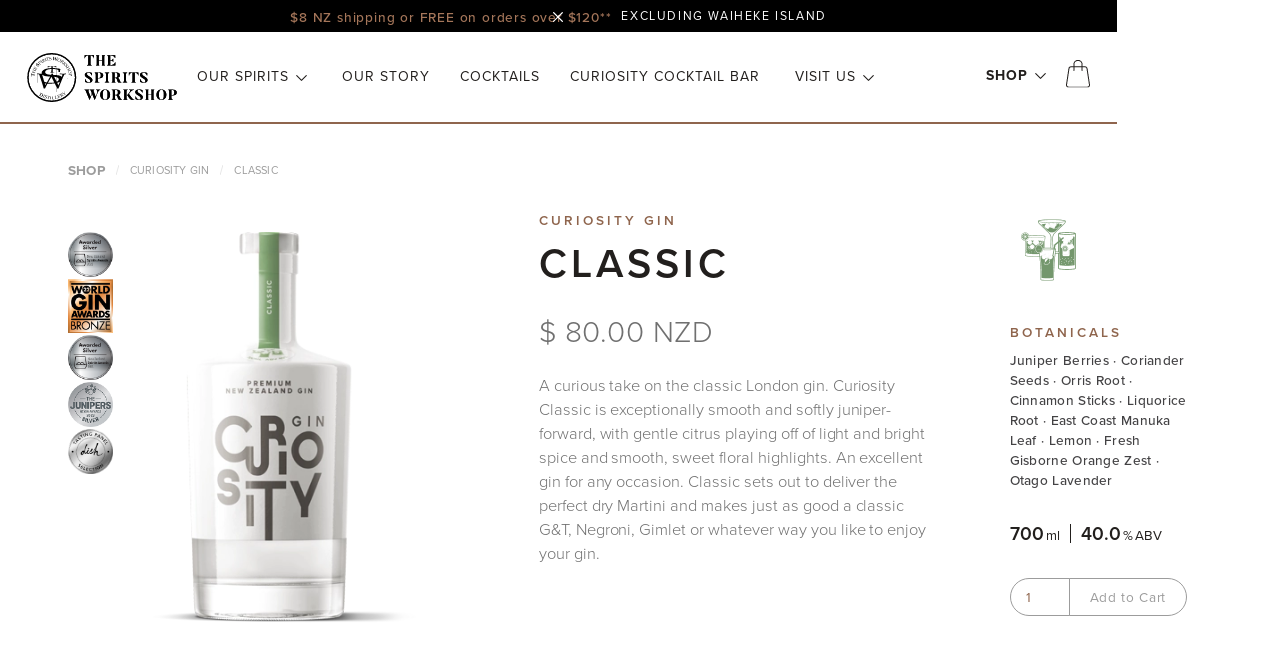

--- FILE ---
content_type: text/html
request_url: https://www.thespiritsworkshop.co.nz/product/curiosity-gin-classic-new-zealand-gin
body_size: 18903
content:
<!DOCTYPE html><!-- This site was created in Webflow. https://webflow.com --><!-- Last Published: Mon Jan 12 2026 20:25:29 GMT+0000 (Coordinated Universal Time) --><html data-wf-domain="www.thespiritsworkshop.co.nz" data-wf-page="610f23e724987ad091bbf9c4" data-wf-site="609364a53f67aec6377ab27b" data-wf-collection="610f23e724987adc17bbf9de" data-wf-item-slug="curiosity-gin-classic-new-zealand-gin"><head><meta charset="utf-8"/><title>Curiosity Gin |  Classic  | The Spirits Workshop</title><meta content="A curious take on the classic London gin. Curiosity Classic is exceptionally soft, smooth fruity and floral. An excellent gin for any occasion or cocktail Classic. Serves equally well in a Martini, G&amp;T, Negroni, Tom Collins or whatever way you like to enjoy your gin." name="description"/><meta content="Curiosity Gin |  Classic  | The Spirits Workshop" property="og:title"/><meta content="A curious take on the classic London gin. Curiosity Classic is exceptionally soft, smooth fruity and floral. An excellent gin for any occasion or cocktail Classic. Serves equally well in a Martini, G&amp;T, Negroni, Tom Collins or whatever way you like to enjoy your gin." property="og:description"/><meta content="https://cdn.prod.website-files.com/60b59ae4bb1a59826ec3d02b/668b30a9280a9d004200a1e9_curiosity-classic-nz-gin-product-image.webp" property="og:image"/><meta content="Curiosity Gin |  Classic  | The Spirits Workshop" property="twitter:title"/><meta content="A curious take on the classic London gin. Curiosity Classic is exceptionally soft, smooth fruity and floral. An excellent gin for any occasion or cocktail Classic. Serves equally well in a Martini, G&amp;T, Negroni, Tom Collins or whatever way you like to enjoy your gin." property="twitter:description"/><meta content="https://cdn.prod.website-files.com/60b59ae4bb1a59826ec3d02b/668b30a9280a9d004200a1e9_curiosity-classic-nz-gin-product-image.webp" property="twitter:image"/><meta property="og:type" content="website"/><meta content="summary_large_image" name="twitter:card"/><meta content="width=device-width, initial-scale=1" name="viewport"/><meta content="mBBzv7VHl7D4lcawO9ogq3xwKc5JnBvj6JukBlY8fNE" name="google-site-verification"/><meta content="Webflow" name="generator"/><link href="https://cdn.prod.website-files.com/609364a53f67aec6377ab27b/css/the-spirits-workshop.webflow.shared.08d850615.css" rel="stylesheet" type="text/css" integrity="sha384-CNhQYVUu+m3G/kUFfg+eRpLIFIg9c1swhRbZ3v0bkRQS3bTz6548V1Xe6UDhzFqn" crossorigin="anonymous"/><link href="https://fonts.googleapis.com" rel="preconnect"/><link href="https://fonts.gstatic.com" rel="preconnect" crossorigin="anonymous"/><script src="https://ajax.googleapis.com/ajax/libs/webfont/1.6.26/webfont.js" type="text/javascript"></script><script type="text/javascript">WebFont.load({  google: {    families: ["Great Vibes:400"]  }});</script><script src="https://use.typekit.net/mkt2lyv.js" type="text/javascript"></script><script type="text/javascript">try{Typekit.load();}catch(e){}</script><script type="text/javascript">!function(o,c){var n=c.documentElement,t=" w-mod-";n.className+=t+"js",("ontouchstart"in o||o.DocumentTouch&&c instanceof DocumentTouch)&&(n.className+=t+"touch")}(window,document);</script><link href="https://cdn.prod.website-files.com/609364a53f67aec6377ab27b/612700ac7bdc135c2a2571b5_TSW-faviconx32px.png" rel="shortcut icon" type="image/x-icon"/><link href="https://cdn.prod.website-files.com/609364a53f67aec6377ab27b/612700c446bf876651d5d32f_TSW-faviconx256px.png" rel="apple-touch-icon"/><link href="https://www.thespiritsworkshop.co.nz/product/curiosity-gin-classic-new-zealand-gin" rel="canonical"/><script async="" src="https://www.googletagmanager.com/gtag/js?id=G-V80DF1D315"></script><script type="text/javascript">window.dataLayer = window.dataLayer || [];function gtag(){dataLayer.push(arguments);}gtag('set', 'developer_id.dZGVlNj', true);gtag('js', new Date());gtag('config', 'G-V80DF1D315');gtag('event', 'view_item', {'developer_id.dZGVlNj': true, 'items': [{'id': '611ae32d6b7b4633c876ab75'}]});</script><script src="https://www.google.com/recaptcha/api.js" type="text/javascript"></script><script type="text/javascript">!function(f,b,e,v,n,t,s){if(f.fbq)return;n=f.fbq=function(){n.callMethod?n.callMethod.apply(n,arguments):n.queue.push(arguments)};if(!f._fbq)f._fbq=n;n.push=n;n.loaded=!0;n.version='2.0';n.agent='plwebflow';n.queue=[];t=b.createElement(e);t.async=!0;t.src=v;s=b.getElementsByTagName(e)[0];s.parentNode.insertBefore(t,s)}(window,document,'script','https://connect.facebook.net/en_US/fbevents.js');fbq('init', '2006809862692779');fbq('track', 'PageView');fbq('track', 'ViewContent', {
      content_type: 'product_group',
      content_ids: ['611ae32d6b7b4633c876ab75']
    });</script><style>

    ::-moz-selection { /* Firefox */
        color: #97694b;
        background: ;
    }
    
    ::selection {
        color: #97694b; 
        background: ;
    }
</style>


<!-- [Attributes by Finsweet] Copy to clipboard -->
<script defer src="https://cdn.jsdelivr.net/npm/@finsweet/attributes-copyclip@1/copyclip.js"></script>
<!-- Google tag (gtag.js) -->
<script async src="https://www.googletagmanager.com/gtag/js?id=G-V80DF1D315"></script>
<script>
  window.dataLayer = window.dataLayer || [];
  function gtag(){dataLayer.push(arguments);}
  gtag('js', new Date());

  gtag('config', 'G-V80DF1D315');
</script>

<!-- MONTO GLOBAL SCRIPT -->

<script

src="https://www.monto.io/monto-global.js"

data-shop-id="DBNMyL4Ypxnm5yoXP3mnl9b2" async>

</script>

<!-- END MONTO GLOBAL SCRIPT --><script src="https://js.stripe.com/v3/" type="text/javascript" data-wf-ecomm-key="pk_live_nyPnaDuxaj8zDxRbuaPHJjip" data-wf-ecomm-acct-id="acct_19ma83FALgwhLvdt"></script><script src="https://www.paypal.com/sdk/js?client-id=AeVgr6n0UlS9_b4u45Nlkd2mpKc6VUe9wjw2oKRrsXzIXZJ4K1q1CUaXvrTgcB5j0jb-E3fEwDD6DOEd&amp;merchant-id=ERAFW84784AJ4&amp;currency=NZD&amp;commit=false" type="text/javascript" data-wf-paypal-element="true"></script><script type="text/javascript">window.__WEBFLOW_CURRENCY_SETTINGS = {"currencyCode":"NZD","symbol":"$","decimal":".","fractionDigits":2,"group":",","template":"{{wf {&quot;path&quot;:&quot;symbol&quot;,&quot;type&quot;:&quot;PlainText&quot;\\} }} {{wf {&quot;path&quot;:&quot;amount&quot;,&quot;type&quot;:&quot;CommercePrice&quot;\\} }} {{wf {&quot;path&quot;:&quot;currencyCode&quot;,&quot;type&quot;:&quot;PlainText&quot;\\} }}","hideDecimalForWholeNumbers":false};</script></head><body><div class="w-embed"><style>

.navlinks {
color: inherit;
}
.navbar {
background-Blend-mode: invert;
}
.blur-blue {
mix-blend-mode: overlay;
}

.blur-yellow {
mix-blend-mode: overlay;
}

.navbar {
mix-blend-mode: invert;
}

.shipping-wrapper {
mix-blend-mode: multiply;
}
</style></div><div class="navbar-desktop hidden-tablet"><div class="shipping-navbar-wrapper"><div class="shipping-nav-flex"><div class="shipping-text"> $8 NZ shipping or FREE on orders over $120**<br/></div><div class="xs-small-text top-0">EXCLUDING WAIHEKE ISLAND </div></div><a data-w-id="680d5a4c-3ba7-082d-be8b-1fad6870a981" href="#" class="close-x-wrapper w-inline-block"><img src="https://cdn.prod.website-files.com/609364a53f67aec6377ab27b/611c36f51c6a7b6a7d27a319_Close%20X%20Icon-White.svg" loading="lazy" alt="" class="close-x-icon"/></a></div><nav class="navbar-wrapper"><div class="w-layout-grid navbar-grid-desktop hidden-tablet"><a id="w-node-_9f88eaa5-7c96-f3b4-8efb-3193937cd6fa-937cd6f5" href="/" class="navbar-logo-wrapper w-inline-block"></a><div id="w-node-_9f88eaa5-7c96-f3b4-8efb-3193937cd6fb-937cd6f5" class="nav-menu-wrapper"><div data-hover="true" data-delay="250" data-w-id="9f88eaa5-7c96-f3b4-8efb-3193937cd6fc" class="dropdown w-dropdown"><div class="navlink-block open w-dropdown-toggle"><div class="drop-arrow-plain w-icon-dropdown-toggle"></div><div class="navlinks">our spirits</div><div class="drop-down-arrow"></div></div><nav class="dropdown-list w-dropdown-list"><div class="dropdown-list-full-wrapper spirits"><div class="navigation-drop-container max-70"><div class="navigation-column _50"><a href="/divergence-whisky" class="navigation-link-block w-inline-block"><div class="nav-content-wrap"><div class="nav-icon-wrapper"><img src="https://cdn.prod.website-files.com/609364a53f67aec6377ab27b/692d0380da473ea6fad6af31_Untitled%20design%20(20).png" loading="lazy" sizes="100vw" srcset="https://cdn.prod.website-files.com/609364a53f67aec6377ab27b/692d0380da473ea6fad6af31_Untitled%20design%20(20)-p-500.png 500w, https://cdn.prod.website-files.com/609364a53f67aec6377ab27b/692d0380da473ea6fad6af31_Untitled%20design%20(20)-p-800.png 800w, https://cdn.prod.website-files.com/609364a53f67aec6377ab27b/692d0380da473ea6fad6af31_Untitled%20design%20(20)-p-1080.png 1080w, https://cdn.prod.website-files.com/609364a53f67aec6377ab27b/692d0380da473ea6fad6af31_Untitled%20design%20(20).png 1200w" alt="" class="divergence-nav-logo"/></div><div class="nav-title text-centre">whisky</div><div class="nav-menu-line"></div></div></a></div><div class="navigation-column _8"><div class="nav-divider"></div></div><div class="navigation-column _50"><a data-w-id="9f88eaa5-7c96-f3b4-8efb-3193937cd705" href="/curiosity-gin" class="navigation-link-block w-inline-block"><div class="nav-content-wrap"><div class="nav-icon-wrapper"><img src="https://cdn.prod.website-files.com/609364a53f67aec6377ab27b/609b1ac654d4e14644fd3597_Curiosity%20Logo.svg" loading="lazy" alt="" class="curiosity-nav-logo"/></div><div class="nav-title text-centre">gin</div><div class="nav-menu-line"></div></div></a></div></div></div></nav></div><a href="/our-story" class="navlink-block w-inline-block"><div class="navlinks">our story</div></a><a href="/cocktails" class="navlink-block w-inline-block"><div class="navlinks">cocktails</div></a><a href="/riverside-cocktail-bar" class="navlink-block w-inline-block"><div class="navlinks">CURIOSITY COCKTAIL BAR</div></a><div data-hover="true" data-delay="250" data-w-id="9f88eaa5-7c96-f3b4-8efb-3193937cd71f" class="dropdown w-dropdown"><div class="navlink-block w-dropdown-toggle"><div class="drop-arrow-plain w-icon-dropdown-toggle"></div><div class="navlinks">visit us</div><div class="drop-down-arrow"></div></div><nav class="dropdown-list w-dropdown-list"><div class="dropdown-list-full-wrapper max-90"><div class="navigation-drop-container"><div class="navigation-column _4-col"><a data-w-id="9f88eaa5-7c96-f3b4-8efb-3193937cd728" href="/distillery-tour" class="navigation-link-block w-inline-block"><div class="nav-content-wrap"><div class="nav-icon-wrapper"><img src="https://cdn.prod.website-files.com/609364a53f67aec6377ab27b/6122b6f675cce23dd5743b42_TSW-Logo-Icon.svg" loading="lazy" alt="" class="distillery-nav-icon"/></div><div class="nav-title text-centre">distillery<br/>tours</div><div class="nav-menu-line"></div></div></a></div><div class="navigation-column _8"><div class="nav-divider"></div></div><div class="navigation-column"><a href="/gindulgence" class="navigation-link-block w-inline-block"><div class="nav-content-wrap"><div class="nav-icon-wrapper"><img src="https://cdn.prod.website-files.com/609364a53f67aec6377ab27b/6122b7735ed8087806756c4b_Gindulgence-Grey.svg" loading="lazy" alt="" class="gindulgence-nav-logo"/></div><div class="nav-title text-centre">gindulgence<br/>festivalS</div><div class="nav-menu-line"></div></div></a></div><div class="navigation-column _8"><div class="nav-divider"></div></div><div class="navigation-column"><a href="/stockists" class="navigation-link-block w-inline-block"><div class="nav-content-wrap"><div class="nav-icon-wrapper"><img src="https://cdn.prod.website-files.com/609364a53f67aec6377ab27b/63585138c49d13b9e0112c39_Globe-icon.svg" loading="lazy" alt="" class="menu-icon"/></div><div class="nav-title text-centre">find a <br/>stockist</div><div class="nav-menu-line"></div></div></a></div><div class="navigation-column _8"><div class="nav-divider"></div></div><div class="navigation-column"><a data-w-id="9f88eaa5-7c96-f3b4-8efb-3193937cd731" href="/contact" class="navigation-link-block w-inline-block"><div class="nav-content-wrap"><div class="nav-icon-wrapper"><img src="https://cdn.prod.website-files.com/609364a53f67aec6377ab27b/635854129f41f3d6bf8dc5b4_contact-icon.svg" loading="lazy" alt="" class="menu-icon"/></div><div class="nav-title text-centre">contact<br/>us</div><div class="nav-menu-line"></div></div></a></div></div></div></nav></div></div><div id="w-node-_9f88eaa5-7c96-f3b4-8efb-3193937cd748-937cd6f5" class="nav-shop-wrapper"><div data-hover="true" data-delay="250" data-w-id="1f48513e-bec1-7522-8d0e-e454489536ad" class="dropdown w-dropdown"><div class="navlink-block-shop w-dropdown-toggle"><div class="shop-navlink-wrapper"><div class="drop-arrow-plain right-15 w-icon-dropdown-toggle"></div><div class="navlinks shop is_bold">shop</div><div class="drop-down-arrow"></div></div></div><nav class="dropdown-list w-dropdown-list"><div class="dropdown-list-full-wrapper shop"><div class="navigation-drop-container shop"><div class="navigation-column"><a href="/product-category/merchandise" class="navigation-link-block shop w-inline-block"><div class="nav-content-wrap"><div class="nav-image"><img src="https://cdn.prod.website-files.com/609364a53f67aec6377ab27b/62a27665726dba0dc2769d08_merchandise-nav-image-250px.png" loading="lazy" alt="" class="image"/></div><div class="nav-title">merchandise</div><div class="nav-menu-line"></div></div></a></div><div class="navigation-column"><a href="/own-your-own-barrel" class="navigation-link-block shop w-inline-block"><div class="nav-content-wrap"><div class="nav-image"><img src="https://cdn.prod.website-files.com/609364a53f67aec6377ab27b/62abd5aa6517db7b776b69e7_BYOB-Menu-image-250px.png" loading="lazy" alt="" class="image"/></div><div class="nav-title">own your own barrel</div><div class="nav-menu-line"></div></div></a></div><div class="navigation-column"><a href="/product-category/vouchers" class="navigation-link-block shop w-inline-block"><div class="nav-content-wrap"><div class="nav-image"><img src="https://cdn.prod.website-files.com/609364a53f67aec6377ab27b/61394a079e1928fc941c14ec_Curiosity-Distillery-Tour-Vouchers-Single-490x352px.jpg" loading="lazy" alt="" class="image"/></div><div class="nav-title"> vouchers</div><div class="nav-menu-line"></div></div></a></div><div class="navigation-column"><a href="/product-category/rare-and-unusual-spirits" class="navigation-link-block shop w-inline-block"><div class="nav-content-wrap"><div class="nav-image"><img src="https://cdn.prod.website-files.com/609364a53f67aec6377ab27b/687721f14392287c7a28e77c_bottle-shape.webp" loading="lazy" alt="" class="image"/></div><div class="nav-title">rare &amp; unusual spirits</div><div class="nav-menu-line"></div></div></a></div><div class="navigation-column"><a href="/product-category/whisky" class="navigation-link-block shop w-inline-block"><div class="nav-content-wrap"><div class="nav-image"><img src="https://cdn.prod.website-files.com/609364a53f67aec6377ab27b/692d0479da473ea6fad71bbf_Logos%20for%20website%20update%20(3).png" loading="lazy" sizes="100vw" srcset="https://cdn.prod.website-files.com/609364a53f67aec6377ab27b/692d0479da473ea6fad71bbf_Logos%20for%20website%20update%20(3)-p-500.png 500w, https://cdn.prod.website-files.com/609364a53f67aec6377ab27b/692d0479da473ea6fad71bbf_Logos%20for%20website%20update%20(3)-p-800.png 800w, https://cdn.prod.website-files.com/609364a53f67aec6377ab27b/692d0479da473ea6fad71bbf_Logos%20for%20website%20update%20(3).png 1080w" alt="" class="image"/></div><div class="nav-title">divergence whisky</div><div class="nav-menu-line"></div></div></a></div><div class="navigation-column"><a href="/product-category/gin" class="navigation-link-block shop w-inline-block"><div class="nav-content-wrap"><div class="nav-image"><img src="https://cdn.prod.website-files.com/609364a53f67aec6377ab27b/692d0531da473ea6fad77c99_Logos%20for%20website%20update%20(4).png" loading="lazy" sizes="100vw" srcset="https://cdn.prod.website-files.com/609364a53f67aec6377ab27b/692d0531da473ea6fad77c99_Logos%20for%20website%20update%20(4)-p-500.png 500w, https://cdn.prod.website-files.com/609364a53f67aec6377ab27b/692d0531da473ea6fad77c99_Logos%20for%20website%20update%20(4)-p-800.png 800w, https://cdn.prod.website-files.com/609364a53f67aec6377ab27b/692d0531da473ea6fad77c99_Logos%20for%20website%20update%20(4).png 1080w" alt="" class="image"/></div><div class="nav-title">curiosity gin</div><div class="nav-menu-line"></div></div></a></div></div><div class="bottom-button-wrapper"><div class="div-block-194"><a href="/shop" class="navigation-link-block all-products w-inline-block"><div class="nav-content-wrap"><div data-w-id="1f48513e-bec1-7522-8d0e-e454489536e3" class="nav-shop-button-wrapper"><div class="nav-title product">shop all products</div><div class="menu-shop-icon"><div class="shop-icon w-embed"><?xml version="1.0" encoding="UTF-8"?><svg id="Layer_1" xmlns="http://www.w3.org/2000/svg" viewBox="0 0 15 15"><defs><style>.cls-1{fill:currentColor;}</style></defs><path class="cls-1" d="M4.01,14.89h-1.06v-1.06l6.38-6.38L2.94,1.06V0h1.06l7.44,7.44h0l-7.44,7.44Z"/></svg></div></div></div></div></a></div></div><div class="dropdown-list-overlay"></div></div></nav></div><div data-node-type="commerce-cart-wrapper" data-open-product="" data-wf-cart-type="modal" data-wf-cart-query="query Dynamo3 {
  database {
    id
    commerceOrder {
      comment
      extraItems {
        name
        pluginId
        pluginName
        price {
          decimalValue
          string
          unit
          value
        }
      }
      id
      startedOn
      statusFlags {
        hasDownloads
        hasSubscription
        isFreeOrder
        requiresShipping
      }
      subtotal {
        decimalValue
        string
        unit
        value
      }
      total {
        decimalValue
        string
        unit
        value
      }
      updatedOn
      userItems {
        count
        id
        price {
          value
          unit
          decimalValue
          string
        }
        product {
          id
          cmsLocaleId
          draft
          archived
          f_name_: name
          f_sku_properties_3dr: skuProperties {
            id
            name
            enum {
              id
              name
              slug
            }
          }
        }
        rowTotal {
          decimalValue
          string
          unit
          value
        }
        sku {
          cmsLocaleId
          draft
          archived
          f_main_image_4dr: mainImage {
            url
            file {
              size
              origFileName
              createdOn
              updatedOn
              mimeType
              width
              height
              variants {
                origFileName
                quality
                height
                width
                s3Url
                error
                size
              }
            }
            alt
          }
          f_sku_values_3dr: skuValues {
            property {
              id
            }
            value {
              id
            }
          }
          id
        }
        subscriptionFrequency
        subscriptionInterval
        subscriptionTrial
      }
      userItemsCount
    }
  }
  site {
    commerce {
      id
      businessAddress {
        country
      }
      defaultCountry
      defaultCurrency
      quickCheckoutEnabled
    }
  }
}" data-wf-page-link-href-prefix="" class="w-commerce-commercecartwrapper cart"><a href="#" data-node-type="commerce-cart-open-link" role="button" class="w-commerce-commercecartopenlink cart-button w-inline-block" aria-haspopup="dialog" aria-label="Open cart"><div class="cart-icon"><div data-wf-bindings="%5B%7B%22innerHTML%22%3A%7B%22type%22%3A%22Number%22%2C%22filter%22%3A%7B%22type%22%3A%22numberPrecision%22%2C%22params%22%3A%5B%220%22%2C%22numberPrecision%22%5D%7D%2C%22dataPath%22%3A%22database.commerceOrder.userItemsCount%22%7D%7D%5D" data-wf-conditions="%7B%22condition%22%3A%7B%22fields%22%3A%7B%22userItemsCount%22%3A%7B%22exists%22%3A%22yes%22%2C%22type%22%3A%22Number%22%7D%7D%7D%2C%22dataPath%22%3A%22database.commerceOrder%22%7D" style="display:none" data-count-hide-rule="empty" class="w-commerce-commercecartopenlinkcount cart-quantity">0</div><img src="https://cdn.prod.website-files.com/609364a53f67aec6377ab27b/612d65d19511a70d128a7e60_Cart-icon.svg" loading="lazy" alt=""/></div></a><div data-node-type="commerce-cart-container-wrapper" style="display:none" class="w-commerce-commercecartcontainerwrapper w-commerce-commercecartcontainerwrapper--cartType-modal cart-wrapper"><div data-node-type="commerce-cart-container" role="dialog" class="w-commerce-commercecartcontainer cart-container"><div class="w-commerce-commercecartheader cart-header"><h4 class="w-commerce-commercecartheading">Your Cart</h4><a href="#" data-node-type="commerce-cart-close-link" role="button" class="w-commerce-commercecartcloselink w-inline-block" aria-label="Close cart"><svg width="16px" height="16px" viewBox="0 0 16 16"><g stroke="none" stroke-width="1" fill="none" fill-rule="evenodd"><g fill-rule="nonzero" fill="#333333"><polygon points="6.23223305 8 0.616116524 13.6161165 2.38388348 15.3838835 8 9.76776695 13.6161165 15.3838835 15.3838835 13.6161165 9.76776695 8 15.3838835 2.38388348 13.6161165 0.616116524 8 6.23223305 2.38388348 0.616116524 0.616116524 2.38388348 6.23223305 8"></polygon></g></g></svg></a></div><div class="w-commerce-commercecartformwrapper"><form data-node-type="commerce-cart-form" style="display:none" class="w-commerce-commercecartform"><script type="text/x-wf-template" id="wf-template-9f88eaa5-7c96-f3b4-8efb-3193937cd774">%3Cdiv%20class%3D%22w-commerce-commercecartitem%20cart-item%22%3E%3Cimg%20data-wf-bindings%3D%22%255B%257B%2522src%2522%253A%257B%2522type%2522%253A%2522ImageRef%2522%252C%2522filter%2522%253A%257B%2522type%2522%253A%2522identity%2522%252C%2522params%2522%253A%255B%255D%257D%252C%2522dataPath%2522%253A%2522database.commerceOrder.userItems%255B%255D.sku.f_main_image_4dr%2522%257D%257D%255D%22%20src%3D%22%22%20alt%3D%22%22%20class%3D%22w-commerce-commercecartitemimage%20w-dyn-bind-empty%22%2F%3E%3Cdiv%20class%3D%22w-commerce-commercecartiteminfo%22%3E%3Cdiv%20data-wf-bindings%3D%22%255B%257B%2522innerHTML%2522%253A%257B%2522type%2522%253A%2522PlainText%2522%252C%2522filter%2522%253A%257B%2522type%2522%253A%2522identity%2522%252C%2522params%2522%253A%255B%255D%257D%252C%2522dataPath%2522%253A%2522database.commerceOrder.userItems%255B%255D.product.f_name_%2522%257D%257D%255D%22%20class%3D%22w-commerce-commercecartproductname%20cart-product-title%20w-dyn-bind-empty%22%3E%3C%2Fdiv%3E%3Cdiv%20data-wf-bindings%3D%22%255B%257B%2522innerHTML%2522%253A%257B%2522type%2522%253A%2522CommercePrice%2522%252C%2522filter%2522%253A%257B%2522type%2522%253A%2522price%2522%252C%2522params%2522%253A%255B%255D%257D%252C%2522dataPath%2522%253A%2522database.commerceOrder.userItems%255B%255D.price%2522%257D%257D%255D%22%20class%3D%22cart-product-price%22%3E%240.00%3C%2Fdiv%3E%3Cscript%20type%3D%22text%2Fx-wf-template%22%20id%3D%22wf-template-9f88eaa5-7c96-f3b4-8efb-3193937cd77a%22%3E%253Cli%253E%253Cspan%2520data-wf-bindings%253D%2522%25255B%25257B%252522innerHTML%252522%25253A%25257B%252522type%252522%25253A%252522PlainText%252522%25252C%252522filter%252522%25253A%25257B%252522type%252522%25253A%252522identity%252522%25252C%252522params%252522%25253A%25255B%25255D%25257D%25252C%252522dataPath%252522%25253A%252522database.commerceOrder.userItems%25255B%25255D.product.f_sku_properties_3dr%25255B%25255D.name%252522%25257D%25257D%25255D%2522%2520class%253D%2522w-dyn-bind-empty%2522%253E%253C%252Fspan%253E%253Cspan%253E%253A%2520%253C%252Fspan%253E%253Cspan%2520data-wf-bindings%253D%2522%25255B%25257B%252522innerHTML%252522%25253A%25257B%252522type%252522%25253A%252522CommercePropValues%252522%25252C%252522filter%252522%25253A%25257B%252522type%252522%25253A%252522identity%252522%25252C%252522params%252522%25253A%25255B%25255D%25257D%25252C%252522dataPath%252522%25253A%252522database.commerceOrder.userItems%25255B%25255D.product.f_sku_properties_3dr%25255B%25255D%252522%25257D%25257D%25255D%2522%2520class%253D%2522w-dyn-bind-empty%2522%253E%253C%252Fspan%253E%253C%252Fli%253E%3C%2Fscript%3E%3Cul%20data-wf-bindings%3D%22%255B%257B%2522optionSets%2522%253A%257B%2522type%2522%253A%2522CommercePropTable%2522%252C%2522filter%2522%253A%257B%2522type%2522%253A%2522identity%2522%252C%2522params%2522%253A%255B%255D%257D%252C%2522dataPath%2522%253A%2522database.commerceOrder.userItems%255B%255D.product.f_sku_properties_3dr%5B%5D%2522%257D%257D%252C%257B%2522optionValues%2522%253A%257B%2522type%2522%253A%2522CommercePropValues%2522%252C%2522filter%2522%253A%257B%2522type%2522%253A%2522identity%2522%252C%2522params%2522%253A%255B%255D%257D%252C%2522dataPath%2522%253A%2522database.commerceOrder.userItems%255B%255D.sku.f_sku_values_3dr%2522%257D%257D%255D%22%20class%3D%22w-commerce-commercecartoptionlist%22%20data-wf-collection%3D%22database.commerceOrder.userItems%255B%255D.product.f_sku_properties_3dr%22%20data-wf-template-id%3D%22wf-template-9f88eaa5-7c96-f3b4-8efb-3193937cd77a%22%3E%3Cli%3E%3Cspan%20data-wf-bindings%3D%22%255B%257B%2522innerHTML%2522%253A%257B%2522type%2522%253A%2522PlainText%2522%252C%2522filter%2522%253A%257B%2522type%2522%253A%2522identity%2522%252C%2522params%2522%253A%255B%255D%257D%252C%2522dataPath%2522%253A%2522database.commerceOrder.userItems%255B%255D.product.f_sku_properties_3dr%255B%255D.name%2522%257D%257D%255D%22%20class%3D%22w-dyn-bind-empty%22%3E%3C%2Fspan%3E%3Cspan%3E%3A%20%3C%2Fspan%3E%3Cspan%20data-wf-bindings%3D%22%255B%257B%2522innerHTML%2522%253A%257B%2522type%2522%253A%2522CommercePropValues%2522%252C%2522filter%2522%253A%257B%2522type%2522%253A%2522identity%2522%252C%2522params%2522%253A%255B%255D%257D%252C%2522dataPath%2522%253A%2522database.commerceOrder.userItems%255B%255D.product.f_sku_properties_3dr%255B%255D%2522%257D%257D%255D%22%20class%3D%22w-dyn-bind-empty%22%3E%3C%2Fspan%3E%3C%2Fli%3E%3C%2Ful%3E%3Ca%20href%3D%22%23%22%20role%3D%22%22%20data-wf-bindings%3D%22%255B%257B%2522data-commerce-sku-id%2522%253A%257B%2522type%2522%253A%2522ItemRef%2522%252C%2522filter%2522%253A%257B%2522type%2522%253A%2522identity%2522%252C%2522params%2522%253A%255B%255D%257D%252C%2522dataPath%2522%253A%2522database.commerceOrder.userItems%255B%255D.sku.id%2522%257D%257D%255D%22%20class%3D%22w-inline-block%22%20data-wf-cart-action%3D%22remove-item%22%20data-commerce-sku-id%3D%22%22%20aria-label%3D%22Remove%20item%20from%20cart%22%3E%3Cdiv%20class%3D%22cart-remove-text%22%3ERemove%3C%2Fdiv%3E%3C%2Fa%3E%3C%2Fdiv%3E%3Cinput%20data-wf-bindings%3D%22%255B%257B%2522value%2522%253A%257B%2522type%2522%253A%2522Number%2522%252C%2522filter%2522%253A%257B%2522type%2522%253A%2522numberPrecision%2522%252C%2522params%2522%253A%255B%25220%2522%252C%2522numberPrecision%2522%255D%257D%252C%2522dataPath%2522%253A%2522database.commerceOrder.userItems%255B%255D.count%2522%257D%257D%252C%257B%2522data-commerce-sku-id%2522%253A%257B%2522type%2522%253A%2522ItemRef%2522%252C%2522filter%2522%253A%257B%2522type%2522%253A%2522identity%2522%252C%2522params%2522%253A%255B%255D%257D%252C%2522dataPath%2522%253A%2522database.commerceOrder.userItems%255B%255D.sku.id%2522%257D%257D%255D%22%20class%3D%22w-commerce-commercecartquantity%20cart-quantity-3%22%20required%3D%22%22%20pattern%3D%22%5E%5B0-9%5D%2B%24%22%20inputMode%3D%22numeric%22%20type%3D%22number%22%20name%3D%22quantity%22%20autoComplete%3D%22off%22%20data-wf-cart-action%3D%22update-item-quantity%22%20data-commerce-sku-id%3D%22%22%20value%3D%221%22%2F%3E%3C%2Fdiv%3E</script><div class="w-commerce-commercecartlist cart-list" data-wf-collection="database.commerceOrder.userItems" data-wf-template-id="wf-template-9f88eaa5-7c96-f3b4-8efb-3193937cd774"><div class="w-commerce-commercecartitem cart-item"><img data-wf-bindings="%5B%7B%22src%22%3A%7B%22type%22%3A%22ImageRef%22%2C%22filter%22%3A%7B%22type%22%3A%22identity%22%2C%22params%22%3A%5B%5D%7D%2C%22dataPath%22%3A%22database.commerceOrder.userItems%5B%5D.sku.f_main_image_4dr%22%7D%7D%5D" src="" alt="" class="w-commerce-commercecartitemimage w-dyn-bind-empty"/><div class="w-commerce-commercecartiteminfo"><div data-wf-bindings="%5B%7B%22innerHTML%22%3A%7B%22type%22%3A%22PlainText%22%2C%22filter%22%3A%7B%22type%22%3A%22identity%22%2C%22params%22%3A%5B%5D%7D%2C%22dataPath%22%3A%22database.commerceOrder.userItems%5B%5D.product.f_name_%22%7D%7D%5D" class="w-commerce-commercecartproductname cart-product-title w-dyn-bind-empty"></div><div data-wf-bindings="%5B%7B%22innerHTML%22%3A%7B%22type%22%3A%22CommercePrice%22%2C%22filter%22%3A%7B%22type%22%3A%22price%22%2C%22params%22%3A%5B%5D%7D%2C%22dataPath%22%3A%22database.commerceOrder.userItems%5B%5D.price%22%7D%7D%5D" class="cart-product-price">$0.00</div><script type="text/x-wf-template" id="wf-template-9f88eaa5-7c96-f3b4-8efb-3193937cd77a">%3Cli%3E%3Cspan%20data-wf-bindings%3D%22%255B%257B%2522innerHTML%2522%253A%257B%2522type%2522%253A%2522PlainText%2522%252C%2522filter%2522%253A%257B%2522type%2522%253A%2522identity%2522%252C%2522params%2522%253A%255B%255D%257D%252C%2522dataPath%2522%253A%2522database.commerceOrder.userItems%255B%255D.product.f_sku_properties_3dr%255B%255D.name%2522%257D%257D%255D%22%20class%3D%22w-dyn-bind-empty%22%3E%3C%2Fspan%3E%3Cspan%3E%3A%20%3C%2Fspan%3E%3Cspan%20data-wf-bindings%3D%22%255B%257B%2522innerHTML%2522%253A%257B%2522type%2522%253A%2522CommercePropValues%2522%252C%2522filter%2522%253A%257B%2522type%2522%253A%2522identity%2522%252C%2522params%2522%253A%255B%255D%257D%252C%2522dataPath%2522%253A%2522database.commerceOrder.userItems%255B%255D.product.f_sku_properties_3dr%255B%255D%2522%257D%257D%255D%22%20class%3D%22w-dyn-bind-empty%22%3E%3C%2Fspan%3E%3C%2Fli%3E</script><ul data-wf-bindings="%5B%7B%22optionSets%22%3A%7B%22type%22%3A%22CommercePropTable%22%2C%22filter%22%3A%7B%22type%22%3A%22identity%22%2C%22params%22%3A%5B%5D%7D%2C%22dataPath%22%3A%22database.commerceOrder.userItems%5B%5D.product.f_sku_properties_3dr[]%22%7D%7D%2C%7B%22optionValues%22%3A%7B%22type%22%3A%22CommercePropValues%22%2C%22filter%22%3A%7B%22type%22%3A%22identity%22%2C%22params%22%3A%5B%5D%7D%2C%22dataPath%22%3A%22database.commerceOrder.userItems%5B%5D.sku.f_sku_values_3dr%22%7D%7D%5D" class="w-commerce-commercecartoptionlist" data-wf-collection="database.commerceOrder.userItems%5B%5D.product.f_sku_properties_3dr" data-wf-template-id="wf-template-9f88eaa5-7c96-f3b4-8efb-3193937cd77a"><li><span data-wf-bindings="%5B%7B%22innerHTML%22%3A%7B%22type%22%3A%22PlainText%22%2C%22filter%22%3A%7B%22type%22%3A%22identity%22%2C%22params%22%3A%5B%5D%7D%2C%22dataPath%22%3A%22database.commerceOrder.userItems%5B%5D.product.f_sku_properties_3dr%5B%5D.name%22%7D%7D%5D" class="w-dyn-bind-empty"></span><span>: </span><span data-wf-bindings="%5B%7B%22innerHTML%22%3A%7B%22type%22%3A%22CommercePropValues%22%2C%22filter%22%3A%7B%22type%22%3A%22identity%22%2C%22params%22%3A%5B%5D%7D%2C%22dataPath%22%3A%22database.commerceOrder.userItems%5B%5D.product.f_sku_properties_3dr%5B%5D%22%7D%7D%5D" class="w-dyn-bind-empty"></span></li></ul><a href="#" role="" data-wf-bindings="%5B%7B%22data-commerce-sku-id%22%3A%7B%22type%22%3A%22ItemRef%22%2C%22filter%22%3A%7B%22type%22%3A%22identity%22%2C%22params%22%3A%5B%5D%7D%2C%22dataPath%22%3A%22database.commerceOrder.userItems%5B%5D.sku.id%22%7D%7D%5D" class="w-inline-block" data-wf-cart-action="remove-item" data-commerce-sku-id="" aria-label="Remove item from cart"><div class="cart-remove-text">Remove</div></a></div><input data-wf-bindings="%5B%7B%22value%22%3A%7B%22type%22%3A%22Number%22%2C%22filter%22%3A%7B%22type%22%3A%22numberPrecision%22%2C%22params%22%3A%5B%220%22%2C%22numberPrecision%22%5D%7D%2C%22dataPath%22%3A%22database.commerceOrder.userItems%5B%5D.count%22%7D%7D%2C%7B%22data-commerce-sku-id%22%3A%7B%22type%22%3A%22ItemRef%22%2C%22filter%22%3A%7B%22type%22%3A%22identity%22%2C%22params%22%3A%5B%5D%7D%2C%22dataPath%22%3A%22database.commerceOrder.userItems%5B%5D.sku.id%22%7D%7D%5D" class="w-commerce-commercecartquantity cart-quantity-3" required="" pattern="^[0-9]+$" inputMode="numeric" type="number" name="quantity" autoComplete="off" data-wf-cart-action="update-item-quantity" data-commerce-sku-id="" value="1"/></div></div><div class="w-commerce-commercecartfooter cart-footer"><div aria-live="" aria-atomic="false" class="w-commerce-commercecartlineitem"><div class="cart-subtotal">Subtotal</div><div data-wf-bindings="%5B%7B%22innerHTML%22%3A%7B%22type%22%3A%22CommercePrice%22%2C%22filter%22%3A%7B%22type%22%3A%22price%22%2C%22params%22%3A%5B%5D%7D%2C%22dataPath%22%3A%22database.commerceOrder.subtotal%22%7D%7D%5D" class="w-commerce-commercecartordervalue cart-total"></div></div><div><div data-node-type="commerce-cart-quick-checkout-actions" style="display:none" class="web-payments"><a role="button" tabindex="0" aria-haspopup="dialog" aria-label="Apple Pay" data-node-type="commerce-cart-apple-pay-button" style="background-image:-webkit-named-image(apple-pay-logo-white);background-size:100% 50%;background-position:50% 50%;background-repeat:no-repeat" class="w-commerce-commercecartapplepaybutton" tabindex="0"><div></div></a><a role="button" tabindex="0" aria-haspopup="dialog" data-node-type="commerce-cart-quick-checkout-button" style="display:none" class="w-commerce-commercecartquickcheckoutbutton"><svg class="w-commerce-commercequickcheckoutgoogleicon" xmlns="http://www.w3.org/2000/svg" xmlns:xlink="http://www.w3.org/1999/xlink" width="16" height="16" viewBox="0 0 16 16"><defs><polygon id="google-mark-a" points="0 .329 3.494 .329 3.494 7.649 0 7.649"></polygon><polygon id="google-mark-c" points=".894 0 13.169 0 13.169 6.443 .894 6.443"></polygon></defs><g fill="none" fill-rule="evenodd"><path fill="#4285F4" d="M10.5967,12.0469 L10.5967,14.0649 L13.1167,14.0649 C14.6047,12.6759 15.4577,10.6209 15.4577,8.1779 C15.4577,7.6339 15.4137,7.0889 15.3257,6.5559 L7.8887,6.5559 L7.8887,9.6329 L12.1507,9.6329 C11.9767,10.6119 11.4147,11.4899 10.5967,12.0469"></path><path fill="#34A853" d="M7.8887,16 C10.0137,16 11.8107,15.289 13.1147,14.067 C13.1147,14.066 13.1157,14.065 13.1167,14.064 L10.5967,12.047 C10.5877,12.053 10.5807,12.061 10.5727,12.067 C9.8607,12.556 8.9507,12.833 7.8887,12.833 C5.8577,12.833 4.1387,11.457 3.4937,9.605 L0.8747,9.605 L0.8747,11.648 C2.2197,14.319 4.9287,16 7.8887,16"></path><g transform="translate(0 4)"><mask id="google-mark-b" fill="#fff"><use xlink:href="#google-mark-a"></use></mask><path fill="#FBBC04" d="M3.4639,5.5337 C3.1369,4.5477 3.1359,3.4727 3.4609,2.4757 L3.4639,2.4777 C3.4679,2.4657 3.4749,2.4547 3.4789,2.4427 L3.4939,0.3287 L0.8939,0.3287 C0.8799,0.3577 0.8599,0.3827 0.8459,0.4117 C-0.2821,2.6667 -0.2821,5.3337 0.8459,7.5887 L0.8459,7.5997 C0.8549,7.6167 0.8659,7.6317 0.8749,7.6487 L3.4939,5.6057 C3.4849,5.5807 3.4729,5.5587 3.4639,5.5337" mask="url(#google-mark-b)"></path></g><mask id="google-mark-d" fill="#fff"><use xlink:href="#google-mark-c"></use></mask><path fill="#EA4335" d="M0.894,4.3291 L3.478,6.4431 C4.113,4.5611 5.843,3.1671 7.889,3.1671 C9.018,3.1451 10.102,3.5781 10.912,4.3671 L13.169,2.0781 C11.733,0.7231 9.85,-0.0219 7.889,0.0001 C4.941,0.0001 2.245,1.6791 0.894,4.3291" mask="url(#google-mark-d)"></path></g></svg><svg class="w-commerce-commercequickcheckoutmicrosofticon" xmlns="http://www.w3.org/2000/svg" width="16" height="16" viewBox="0 0 16 16"><g fill="none" fill-rule="evenodd"><polygon fill="#F05022" points="7 7 1 7 1 1 7 1"></polygon><polygon fill="#7DB902" points="15 7 9 7 9 1 15 1"></polygon><polygon fill="#00A4EE" points="7 15 1 15 1 9 7 9"></polygon><polygon fill="#FFB700" points="15 15 9 15 9 9 15 9"></polygon></g></svg><div>Pay with browser.</div></a></div><a href="/checkout" value="Continue to Checkout" data-node-type="cart-checkout-button" class="w-commerce-commercecartcheckoutbutton checkout-button-2" data-loading-text="Hang Tight..." data-publishable-key="pk_live_519ma83FALgwhLvdtaunToKPh0k3KOvl2WgU6vMBBpo1ZaAPd8y4Kojgg98uoKaDUdK4Mc0cc6l51zom7nDXPQRBc00SY1fq9Jh">Continue to Checkout</a></div><div data-wf-paypal-button="{&quot;layout&quot;:&quot;vertical&quot;,&quot;color&quot;:&quot;silver&quot;,&quot;shape&quot;:&quot;rect&quot;,&quot;label&quot;:&quot;paypal&quot;,&quot;tagline&quot;:false,&quot;note&quot;:false}" class="paypal"></div></div></form><div class="w-commerce-commercecartemptystate"><div>No items found.</div></div><div aria-live="" style="display:none" data-node-type="commerce-cart-error" class="w-commerce-commercecarterrorstate"><div class="w-cart-error-msg" data-w-cart-quantity-error="Product is not available in this quantity." data-w-cart-general-error="Something went wrong when adding this item to the cart." data-w-cart-checkout-error="Checkout is disabled on this site." data-w-cart-cart_order_min-error="The order minimum was not met. Add more items to your cart to continue." data-w-cart-subscription_error-error="Before you purchase, please use your email invite to verify your address so we can send order updates.">Product is not available in this quantity.</div></div></div></div></div></div></div></div><div class="w-embed"><style>

.navlinks {
color: inherit;
}
.section-hero {
background-Blend-mode: overlay;
}
.hero-overlay {
mix-blend-mode: multiply;
}

.noise-overlay {
mix-blend-mode: multiply;
</style>

<style>

@keyframes scroll {
  from {
    transform: translateX(0);
  }
  to {
    transform: translateX(calc(-100% - 1rem));
  }
}

.scroll {
  animation: scroll 15s linear infinite;
}
</style></div></nav><div data-collapse="medium" data-animation="default" data-duration="400" data-easing="ease-out" data-easing2="ease-out" role="banner" class="navigation-mob w-nav"><div class="navigation-container-mob"><a href="/" class="brand-2 w-nav-brand"><img src="https://cdn.prod.website-files.com/609364a53f67aec6377ab27b/6297e98ad5fbc96043ea127f_TSW-icon.svg" alt="" class="tsw-logo-mobile"/></a><a href="/" class="tsw-logo-tablet w-nav-brand"><img src="https://cdn.prod.website-files.com/609364a53f67aec6377ab27b/60cfd6b238e06c0038240f16_Alternate-logo.svg" alt="" class="tsw-logo-mobile"/></a><nav role="navigation" class="mobile-nav-2 w-nav-menu"><a href="/" class="mobile-nav-link-2 w-nav-link">home</a><div data-delay="0" data-hover="false" class="mobile-dropdown _1 w-dropdown"><div class="mobile-toggle-2 w-dropdown-toggle"><div class="text-block-47">our spirits</div><div class="mobile-nav-icon w-icon-dropdown-toggle"></div></div><nav class="dropdown-list-mob w-dropdown-list"><a href="/curiosity-gin" class="navigation-link-block-mob-2 w-inline-block"><div class="nav-content-wrap-3"><div class="nav-title-3">curiosity gin</div></div></a><a href="/divergence-whisky" class="navigation-link-block-mob-2 w-inline-block"><div class="nav-content-wrap-3"><div class="nav-title-3">divergence whisky</div></div></a></nav></div><a href="#" class="mobile-nav-link-2 w-nav-link">cocktails</a><a href="/our-story" class="mobile-nav-link-2 w-nav-link">our story</a><div data-delay="0" data-hover="false" class="mobile-dropdown _2 w-dropdown"><div class="mobile-toggle-2 w-dropdown-toggle"><div class="text-block-47">visit us</div><div class="mobile-nav-icon w-icon-dropdown-toggle"></div></div><nav class="dropdown-list-mob w-dropdown-list"><a href="/distillery-tour" class="navigation-link-block-mob-2 w-inline-block"><div class="nav-content-wrap-3"><div class="nav-title-3">distillery tours</div></div></a><a href="/riverside-cocktail-bar" class="navigation-link-block-mob-2 w-inline-block"><div class="nav-content-wrap-3"><div class="nav-title-3">riverside cocktail bar</div></div></a><a href="/gindulgence" class="navigation-link-block-mob-2 w-inline-block"><div class="nav-content-wrap-3"><div class="nav-title-3">gindulgence festivals</div></div></a><a href="/contact" class="navigation-link-block-mob-2 w-inline-block"><div class="nav-content-wrap-3"><div class="nav-title-3">contact us</div></div></a><a href="/stockists" class="navigation-link-block-mob-2 w-inline-block"><div class="nav-content-wrap-3"><div class="nav-title-3">find a stockist</div></div></a></nav></div><a href="/riverside-cocktail-bar" class="mobile-nav-link-2 w-nav-link">riverside market bar</a><div data-delay="0" data-hover="false" class="mobile-dropdown _3 w-dropdown"><div class="mobile-toggle-2 w-dropdown-toggle"><div class="text-block-47">shop</div><div class="mobile-nav-icon w-icon-dropdown-toggle"></div></div><nav class="dropdown-list-mob w-dropdown-list"><div class="navigation-link-block-mob-2"><a href="/product-category/gin" class="nav-title-3">curiosity gin</a></div><div class="navigation-link-block-mob-2"><a href="/product-category/whisky" class="nav-title-3">divergence whisky</a></div><div class="navigation-link-block-mob-2"><a href="/product-category/rare-and-unusual-spirits" class="nav-title-3">rare &amp; unusual spirits</a></div><div class="navigation-link-block-mob-2"><a href="/product-category/vouchers" class="nav-title-3">vouchers</a></div><div class="navigation-link-block-mob-2"><a href="/own-your-own-barrel" class="nav-title-3">own your own barrel</a></div><div class="navigation-link-block-mob-2"><a href="/shop" class="nav-title-3">shop all products</a></div></nav></div></nav><div class="nav-container-spacer"></div><div class="div-block-155"><div class="cart-div"><div data-node-type="commerce-cart-wrapper" data-open-product="" data-wf-cart-type="modal" data-wf-cart-query="query Dynamo3 {
  database {
    id
    commerceOrder {
      comment
      extraItems {
        name
        pluginId
        pluginName
        price {
          decimalValue
          string
          unit
          value
        }
      }
      id
      startedOn
      statusFlags {
        hasDownloads
        hasSubscription
        isFreeOrder
        requiresShipping
      }
      subtotal {
        decimalValue
        string
        unit
        value
      }
      total {
        decimalValue
        string
        unit
        value
      }
      updatedOn
      userItems {
        count
        id
        price {
          value
          unit
          decimalValue
          string
        }
        product {
          id
          cmsLocaleId
          draft
          archived
          f_name_: name
          f_sku_properties_3dr: skuProperties {
            id
            name
            enum {
              id
              name
              slug
            }
          }
        }
        rowTotal {
          decimalValue
          string
          unit
          value
        }
        sku {
          cmsLocaleId
          draft
          archived
          f_main_image_4dr: mainImage {
            url
            file {
              size
              origFileName
              createdOn
              updatedOn
              mimeType
              width
              height
              variants {
                origFileName
                quality
                height
                width
                s3Url
                error
                size
              }
            }
            alt
          }
          f_sku_values_3dr: skuValues {
            property {
              id
            }
            value {
              id
            }
          }
          id
        }
        subscriptionFrequency
        subscriptionInterval
        subscriptionTrial
      }
      userItemsCount
    }
  }
  site {
    commerce {
      id
      businessAddress {
        country
      }
      defaultCountry
      defaultCurrency
      quickCheckoutEnabled
    }
  }
}" data-wf-page-link-href-prefix="" class="w-commerce-commercecartwrapper cart"><a href="#" data-node-type="commerce-cart-open-link" role="button" class="w-commerce-commercecartopenlink cart-button mobile w-inline-block" aria-haspopup="dialog" aria-label="Open cart"><div class="cart-icon"><div data-wf-bindings="%5B%7B%22innerHTML%22%3A%7B%22type%22%3A%22Number%22%2C%22filter%22%3A%7B%22type%22%3A%22numberPrecision%22%2C%22params%22%3A%5B%220%22%2C%22numberPrecision%22%5D%7D%2C%22dataPath%22%3A%22database.commerceOrder.userItemsCount%22%7D%7D%5D" style="display:none" data-count-hide-rule="empty" class="w-commerce-commercecartopenlinkcount cart-quantity">0</div><img src="https://cdn.prod.website-files.com/609364a53f67aec6377ab27b/612d65d19511a70d128a7e60_Cart-icon.svg" loading="lazy" alt=""/></div></a><div data-node-type="commerce-cart-container-wrapper" style="display:none" class="w-commerce-commercecartcontainerwrapper w-commerce-commercecartcontainerwrapper--cartType-modal cart-wrapper"><div data-node-type="commerce-cart-container" role="dialog" class="w-commerce-commercecartcontainer cart-container"><div class="w-commerce-commercecartheader cart-header"><h4 class="w-commerce-commercecartheading">Your Cart</h4><a href="#" data-node-type="commerce-cart-close-link" role="button" class="w-commerce-commercecartcloselink w-inline-block" aria-label="Close cart"><svg width="16px" height="16px" viewBox="0 0 16 16"><g stroke="none" stroke-width="1" fill="none" fill-rule="evenodd"><g fill-rule="nonzero" fill="#333333"><polygon points="6.23223305 8 0.616116524 13.6161165 2.38388348 15.3838835 8 9.76776695 13.6161165 15.3838835 15.3838835 13.6161165 9.76776695 8 15.3838835 2.38388348 13.6161165 0.616116524 8 6.23223305 2.38388348 0.616116524 0.616116524 2.38388348 6.23223305 8"></polygon></g></g></svg></a></div><div class="w-commerce-commercecartformwrapper"><form data-node-type="commerce-cart-form" style="display:none" class="w-commerce-commercecartform"><script type="text/x-wf-template" id="wf-template-c0424759-1f5b-6b13-6156-3c8220a2017d">%3Cdiv%20class%3D%22w-commerce-commercecartitem%22%3E%3Cimg%20data-wf-bindings%3D%22%255B%257B%2522src%2522%253A%257B%2522type%2522%253A%2522ImageRef%2522%252C%2522filter%2522%253A%257B%2522type%2522%253A%2522identity%2522%252C%2522params%2522%253A%255B%255D%257D%252C%2522dataPath%2522%253A%2522database.commerceOrder.userItems%255B%255D.sku.f_main_image_4dr%2522%257D%257D%255D%22%20src%3D%22%22%20alt%3D%22%22%20class%3D%22w-commerce-commercecartitemimage%20w-dyn-bind-empty%22%2F%3E%3Cdiv%20class%3D%22w-commerce-commercecartiteminfo%22%3E%3Cdiv%20data-wf-bindings%3D%22%255B%257B%2522innerHTML%2522%253A%257B%2522type%2522%253A%2522PlainText%2522%252C%2522filter%2522%253A%257B%2522type%2522%253A%2522identity%2522%252C%2522params%2522%253A%255B%255D%257D%252C%2522dataPath%2522%253A%2522database.commerceOrder.userItems%255B%255D.product.f_name_%2522%257D%257D%255D%22%20class%3D%22w-commerce-commercecartproductname%20cart-product-title%20w-dyn-bind-empty%22%3E%3C%2Fdiv%3E%3Cdiv%20data-wf-bindings%3D%22%255B%257B%2522innerHTML%2522%253A%257B%2522type%2522%253A%2522CommercePrice%2522%252C%2522filter%2522%253A%257B%2522type%2522%253A%2522price%2522%252C%2522params%2522%253A%255B%255D%257D%252C%2522dataPath%2522%253A%2522database.commerceOrder.userItems%255B%255D.price%2522%257D%257D%255D%22%20class%3D%22cart-product-price%22%3E%240.00%3C%2Fdiv%3E%3Cscript%20type%3D%22text%2Fx-wf-template%22%20id%3D%22wf-template-c0424759-1f5b-6b13-6156-3c8220a20183%22%3E%253Cli%253E%253Cspan%2520data-wf-bindings%253D%2522%25255B%25257B%252522innerHTML%252522%25253A%25257B%252522type%252522%25253A%252522PlainText%252522%25252C%252522filter%252522%25253A%25257B%252522type%252522%25253A%252522identity%252522%25252C%252522params%252522%25253A%25255B%25255D%25257D%25252C%252522dataPath%252522%25253A%252522database.commerceOrder.userItems%25255B%25255D.product.f_sku_properties_3dr%25255B%25255D.name%252522%25257D%25257D%25255D%2522%2520class%253D%2522w-dyn-bind-empty%2522%253E%253C%252Fspan%253E%253Cspan%253E%253A%2520%253C%252Fspan%253E%253Cspan%2520data-wf-bindings%253D%2522%25255B%25257B%252522innerHTML%252522%25253A%25257B%252522type%252522%25253A%252522CommercePropValues%252522%25252C%252522filter%252522%25253A%25257B%252522type%252522%25253A%252522identity%252522%25252C%252522params%252522%25253A%25255B%25255D%25257D%25252C%252522dataPath%252522%25253A%252522database.commerceOrder.userItems%25255B%25255D.product.f_sku_properties_3dr%25255B%25255D%252522%25257D%25257D%25255D%2522%2520class%253D%2522w-dyn-bind-empty%2522%253E%253C%252Fspan%253E%253C%252Fli%253E%3C%2Fscript%3E%3Cul%20data-wf-bindings%3D%22%255B%257B%2522optionSets%2522%253A%257B%2522type%2522%253A%2522CommercePropTable%2522%252C%2522filter%2522%253A%257B%2522type%2522%253A%2522identity%2522%252C%2522params%2522%253A%255B%255D%257D%252C%2522dataPath%2522%253A%2522database.commerceOrder.userItems%255B%255D.product.f_sku_properties_3dr%5B%5D%2522%257D%257D%252C%257B%2522optionValues%2522%253A%257B%2522type%2522%253A%2522CommercePropValues%2522%252C%2522filter%2522%253A%257B%2522type%2522%253A%2522identity%2522%252C%2522params%2522%253A%255B%255D%257D%252C%2522dataPath%2522%253A%2522database.commerceOrder.userItems%255B%255D.sku.f_sku_values_3dr%2522%257D%257D%255D%22%20class%3D%22w-commerce-commercecartoptionlist%22%20data-wf-collection%3D%22database.commerceOrder.userItems%255B%255D.product.f_sku_properties_3dr%22%20data-wf-template-id%3D%22wf-template-c0424759-1f5b-6b13-6156-3c8220a20183%22%3E%3Cli%3E%3Cspan%20data-wf-bindings%3D%22%255B%257B%2522innerHTML%2522%253A%257B%2522type%2522%253A%2522PlainText%2522%252C%2522filter%2522%253A%257B%2522type%2522%253A%2522identity%2522%252C%2522params%2522%253A%255B%255D%257D%252C%2522dataPath%2522%253A%2522database.commerceOrder.userItems%255B%255D.product.f_sku_properties_3dr%255B%255D.name%2522%257D%257D%255D%22%20class%3D%22w-dyn-bind-empty%22%3E%3C%2Fspan%3E%3Cspan%3E%3A%20%3C%2Fspan%3E%3Cspan%20data-wf-bindings%3D%22%255B%257B%2522innerHTML%2522%253A%257B%2522type%2522%253A%2522CommercePropValues%2522%252C%2522filter%2522%253A%257B%2522type%2522%253A%2522identity%2522%252C%2522params%2522%253A%255B%255D%257D%252C%2522dataPath%2522%253A%2522database.commerceOrder.userItems%255B%255D.product.f_sku_properties_3dr%255B%255D%2522%257D%257D%255D%22%20class%3D%22w-dyn-bind-empty%22%3E%3C%2Fspan%3E%3C%2Fli%3E%3C%2Ful%3E%3Ca%20href%3D%22%23%22%20role%3D%22%22%20data-wf-bindings%3D%22%255B%257B%2522data-commerce-sku-id%2522%253A%257B%2522type%2522%253A%2522ItemRef%2522%252C%2522filter%2522%253A%257B%2522type%2522%253A%2522identity%2522%252C%2522params%2522%253A%255B%255D%257D%252C%2522dataPath%2522%253A%2522database.commerceOrder.userItems%255B%255D.sku.id%2522%257D%257D%255D%22%20class%3D%22w-inline-block%22%20data-wf-cart-action%3D%22remove-item%22%20data-commerce-sku-id%3D%22%22%20aria-label%3D%22Remove%20item%20from%20cart%22%3E%3Cdiv%20class%3D%22cart-remove-text%22%3ERemove%3C%2Fdiv%3E%3C%2Fa%3E%3C%2Fdiv%3E%3Cinput%20data-wf-bindings%3D%22%255B%257B%2522value%2522%253A%257B%2522type%2522%253A%2522Number%2522%252C%2522filter%2522%253A%257B%2522type%2522%253A%2522numberPrecision%2522%252C%2522params%2522%253A%255B%25220%2522%252C%2522numberPrecision%2522%255D%257D%252C%2522dataPath%2522%253A%2522database.commerceOrder.userItems%255B%255D.count%2522%257D%257D%252C%257B%2522data-commerce-sku-id%2522%253A%257B%2522type%2522%253A%2522ItemRef%2522%252C%2522filter%2522%253A%257B%2522type%2522%253A%2522identity%2522%252C%2522params%2522%253A%255B%255D%257D%252C%2522dataPath%2522%253A%2522database.commerceOrder.userItems%255B%255D.sku.id%2522%257D%257D%255D%22%20class%3D%22w-commerce-commercecartquantity%20cart-quantity-3%22%20required%3D%22%22%20pattern%3D%22%5E%5B0-9%5D%2B%24%22%20inputMode%3D%22numeric%22%20type%3D%22number%22%20name%3D%22quantity%22%20autoComplete%3D%22off%22%20data-wf-cart-action%3D%22update-item-quantity%22%20data-commerce-sku-id%3D%22%22%20value%3D%221%22%2F%3E%3C%2Fdiv%3E</script><div class="w-commerce-commercecartlist cart-list-2" data-wf-collection="database.commerceOrder.userItems" data-wf-template-id="wf-template-c0424759-1f5b-6b13-6156-3c8220a2017d"><div class="w-commerce-commercecartitem"><img data-wf-bindings="%5B%7B%22src%22%3A%7B%22type%22%3A%22ImageRef%22%2C%22filter%22%3A%7B%22type%22%3A%22identity%22%2C%22params%22%3A%5B%5D%7D%2C%22dataPath%22%3A%22database.commerceOrder.userItems%5B%5D.sku.f_main_image_4dr%22%7D%7D%5D" src="" alt="" class="w-commerce-commercecartitemimage w-dyn-bind-empty"/><div class="w-commerce-commercecartiteminfo"><div data-wf-bindings="%5B%7B%22innerHTML%22%3A%7B%22type%22%3A%22PlainText%22%2C%22filter%22%3A%7B%22type%22%3A%22identity%22%2C%22params%22%3A%5B%5D%7D%2C%22dataPath%22%3A%22database.commerceOrder.userItems%5B%5D.product.f_name_%22%7D%7D%5D" class="w-commerce-commercecartproductname cart-product-title w-dyn-bind-empty"></div><div data-wf-bindings="%5B%7B%22innerHTML%22%3A%7B%22type%22%3A%22CommercePrice%22%2C%22filter%22%3A%7B%22type%22%3A%22price%22%2C%22params%22%3A%5B%5D%7D%2C%22dataPath%22%3A%22database.commerceOrder.userItems%5B%5D.price%22%7D%7D%5D" class="cart-product-price">$0.00</div><script type="text/x-wf-template" id="wf-template-c0424759-1f5b-6b13-6156-3c8220a20183">%3Cli%3E%3Cspan%20data-wf-bindings%3D%22%255B%257B%2522innerHTML%2522%253A%257B%2522type%2522%253A%2522PlainText%2522%252C%2522filter%2522%253A%257B%2522type%2522%253A%2522identity%2522%252C%2522params%2522%253A%255B%255D%257D%252C%2522dataPath%2522%253A%2522database.commerceOrder.userItems%255B%255D.product.f_sku_properties_3dr%255B%255D.name%2522%257D%257D%255D%22%20class%3D%22w-dyn-bind-empty%22%3E%3C%2Fspan%3E%3Cspan%3E%3A%20%3C%2Fspan%3E%3Cspan%20data-wf-bindings%3D%22%255B%257B%2522innerHTML%2522%253A%257B%2522type%2522%253A%2522CommercePropValues%2522%252C%2522filter%2522%253A%257B%2522type%2522%253A%2522identity%2522%252C%2522params%2522%253A%255B%255D%257D%252C%2522dataPath%2522%253A%2522database.commerceOrder.userItems%255B%255D.product.f_sku_properties_3dr%255B%255D%2522%257D%257D%255D%22%20class%3D%22w-dyn-bind-empty%22%3E%3C%2Fspan%3E%3C%2Fli%3E</script><ul data-wf-bindings="%5B%7B%22optionSets%22%3A%7B%22type%22%3A%22CommercePropTable%22%2C%22filter%22%3A%7B%22type%22%3A%22identity%22%2C%22params%22%3A%5B%5D%7D%2C%22dataPath%22%3A%22database.commerceOrder.userItems%5B%5D.product.f_sku_properties_3dr[]%22%7D%7D%2C%7B%22optionValues%22%3A%7B%22type%22%3A%22CommercePropValues%22%2C%22filter%22%3A%7B%22type%22%3A%22identity%22%2C%22params%22%3A%5B%5D%7D%2C%22dataPath%22%3A%22database.commerceOrder.userItems%5B%5D.sku.f_sku_values_3dr%22%7D%7D%5D" class="w-commerce-commercecartoptionlist" data-wf-collection="database.commerceOrder.userItems%5B%5D.product.f_sku_properties_3dr" data-wf-template-id="wf-template-c0424759-1f5b-6b13-6156-3c8220a20183"><li><span data-wf-bindings="%5B%7B%22innerHTML%22%3A%7B%22type%22%3A%22PlainText%22%2C%22filter%22%3A%7B%22type%22%3A%22identity%22%2C%22params%22%3A%5B%5D%7D%2C%22dataPath%22%3A%22database.commerceOrder.userItems%5B%5D.product.f_sku_properties_3dr%5B%5D.name%22%7D%7D%5D" class="w-dyn-bind-empty"></span><span>: </span><span data-wf-bindings="%5B%7B%22innerHTML%22%3A%7B%22type%22%3A%22CommercePropValues%22%2C%22filter%22%3A%7B%22type%22%3A%22identity%22%2C%22params%22%3A%5B%5D%7D%2C%22dataPath%22%3A%22database.commerceOrder.userItems%5B%5D.product.f_sku_properties_3dr%5B%5D%22%7D%7D%5D" class="w-dyn-bind-empty"></span></li></ul><a href="#" role="" data-wf-bindings="%5B%7B%22data-commerce-sku-id%22%3A%7B%22type%22%3A%22ItemRef%22%2C%22filter%22%3A%7B%22type%22%3A%22identity%22%2C%22params%22%3A%5B%5D%7D%2C%22dataPath%22%3A%22database.commerceOrder.userItems%5B%5D.sku.id%22%7D%7D%5D" class="w-inline-block" data-wf-cart-action="remove-item" data-commerce-sku-id="" aria-label="Remove item from cart"><div class="cart-remove-text">Remove</div></a></div><input data-wf-bindings="%5B%7B%22value%22%3A%7B%22type%22%3A%22Number%22%2C%22filter%22%3A%7B%22type%22%3A%22numberPrecision%22%2C%22params%22%3A%5B%220%22%2C%22numberPrecision%22%5D%7D%2C%22dataPath%22%3A%22database.commerceOrder.userItems%5B%5D.count%22%7D%7D%2C%7B%22data-commerce-sku-id%22%3A%7B%22type%22%3A%22ItemRef%22%2C%22filter%22%3A%7B%22type%22%3A%22identity%22%2C%22params%22%3A%5B%5D%7D%2C%22dataPath%22%3A%22database.commerceOrder.userItems%5B%5D.sku.id%22%7D%7D%5D" class="w-commerce-commercecartquantity cart-quantity-3" required="" pattern="^[0-9]+$" inputMode="numeric" type="number" name="quantity" autoComplete="off" data-wf-cart-action="update-item-quantity" data-commerce-sku-id="" value="1"/></div></div><div class="w-commerce-commercecartfooter cart-footer-2"><div aria-live="" aria-atomic="false" class="w-commerce-commercecartlineitem"><div class="cart-subtotal">Subtotal</div><div data-wf-bindings="%5B%7B%22innerHTML%22%3A%7B%22type%22%3A%22CommercePrice%22%2C%22filter%22%3A%7B%22type%22%3A%22price%22%2C%22params%22%3A%5B%5D%7D%2C%22dataPath%22%3A%22database.commerceOrder.subtotal%22%7D%7D%5D" class="w-commerce-commercecartordervalue cart-total"></div></div><div><div data-node-type="commerce-cart-quick-checkout-actions" style="display:none" class="web-payments-2"><a role="button" tabindex="0" aria-haspopup="dialog" aria-label="Apple Pay" data-node-type="commerce-cart-apple-pay-button" style="background-image:-webkit-named-image(apple-pay-logo-white);background-size:100% 50%;background-position:50% 50%;background-repeat:no-repeat" class="w-commerce-commercecartapplepaybutton" tabindex="0"><div></div></a><a role="button" tabindex="0" aria-haspopup="dialog" data-node-type="commerce-cart-quick-checkout-button" style="display:none" class="w-commerce-commercecartquickcheckoutbutton"><svg class="w-commerce-commercequickcheckoutgoogleicon" xmlns="http://www.w3.org/2000/svg" xmlns:xlink="http://www.w3.org/1999/xlink" width="16" height="16" viewBox="0 0 16 16"><defs><polygon id="google-mark-a" points="0 .329 3.494 .329 3.494 7.649 0 7.649"></polygon><polygon id="google-mark-c" points=".894 0 13.169 0 13.169 6.443 .894 6.443"></polygon></defs><g fill="none" fill-rule="evenodd"><path fill="#4285F4" d="M10.5967,12.0469 L10.5967,14.0649 L13.1167,14.0649 C14.6047,12.6759 15.4577,10.6209 15.4577,8.1779 C15.4577,7.6339 15.4137,7.0889 15.3257,6.5559 L7.8887,6.5559 L7.8887,9.6329 L12.1507,9.6329 C11.9767,10.6119 11.4147,11.4899 10.5967,12.0469"></path><path fill="#34A853" d="M7.8887,16 C10.0137,16 11.8107,15.289 13.1147,14.067 C13.1147,14.066 13.1157,14.065 13.1167,14.064 L10.5967,12.047 C10.5877,12.053 10.5807,12.061 10.5727,12.067 C9.8607,12.556 8.9507,12.833 7.8887,12.833 C5.8577,12.833 4.1387,11.457 3.4937,9.605 L0.8747,9.605 L0.8747,11.648 C2.2197,14.319 4.9287,16 7.8887,16"></path><g transform="translate(0 4)"><mask id="google-mark-b" fill="#fff"><use xlink:href="#google-mark-a"></use></mask><path fill="#FBBC04" d="M3.4639,5.5337 C3.1369,4.5477 3.1359,3.4727 3.4609,2.4757 L3.4639,2.4777 C3.4679,2.4657 3.4749,2.4547 3.4789,2.4427 L3.4939,0.3287 L0.8939,0.3287 C0.8799,0.3577 0.8599,0.3827 0.8459,0.4117 C-0.2821,2.6667 -0.2821,5.3337 0.8459,7.5887 L0.8459,7.5997 C0.8549,7.6167 0.8659,7.6317 0.8749,7.6487 L3.4939,5.6057 C3.4849,5.5807 3.4729,5.5587 3.4639,5.5337" mask="url(#google-mark-b)"></path></g><mask id="google-mark-d" fill="#fff"><use xlink:href="#google-mark-c"></use></mask><path fill="#EA4335" d="M0.894,4.3291 L3.478,6.4431 C4.113,4.5611 5.843,3.1671 7.889,3.1671 C9.018,3.1451 10.102,3.5781 10.912,4.3671 L13.169,2.0781 C11.733,0.7231 9.85,-0.0219 7.889,0.0001 C4.941,0.0001 2.245,1.6791 0.894,4.3291" mask="url(#google-mark-d)"></path></g></svg><svg class="w-commerce-commercequickcheckoutmicrosofticon" xmlns="http://www.w3.org/2000/svg" width="16" height="16" viewBox="0 0 16 16"><g fill="none" fill-rule="evenodd"><polygon fill="#F05022" points="7 7 1 7 1 1 7 1"></polygon><polygon fill="#7DB902" points="15 7 9 7 9 1 15 1"></polygon><polygon fill="#00A4EE" points="7 15 1 15 1 9 7 9"></polygon><polygon fill="#FFB700" points="15 15 9 15 9 9 15 9"></polygon></g></svg><div>Pay with browser.</div></a></div><a href="/checkout" value="Continue to Checkout" data-node-type="cart-checkout-button" class="w-commerce-commercecartcheckoutbutton checkout-button-3" data-loading-text="Hang Tight..." data-publishable-key="pk_live_519ma83FALgwhLvdtaunToKPh0k3KOvl2WgU6vMBBpo1ZaAPd8y4Kojgg98uoKaDUdK4Mc0cc6l51zom7nDXPQRBc00SY1fq9Jh">Continue to Checkout</a></div></div></form><div class="w-commerce-commercecartemptystate"><div>No items found.</div></div><div aria-live="" style="display:none" data-node-type="commerce-cart-error" class="w-commerce-commercecarterrorstate"><div class="w-cart-error-msg" data-w-cart-quantity-error="Product is not available in this quantity." data-w-cart-general-error="Something went wrong when adding this item to the cart." data-w-cart-checkout-error="Checkout is disabled on this site." data-w-cart-cart_order_min-error="The order minimum was not met. Add more items to your cart to continue." data-w-cart-subscription_error-error="Before you purchase, please use your email invite to verify your address so we can send order updates.">Product is not available in this quantity.</div></div></div></div></div></div></div><div class="menu-mob w-nav-button"><div data-w-id="89622294-5c3f-4ef3-018c-4cf4a1718f69" data-is-ix2-target="1" class="lottie-animation" data-animation-type="lottie" data-src="https://cdn.prod.website-files.com/609364a53f67aec6377ab27b/60f8d72baa527d027301a4ac_menu-icon.json" data-loop="0" data-direction="1" data-autoplay="0" data-renderer="svg" data-default-duration="1.1666666666666667" data-duration="0" data-ix2-initial-state="0"></div></div></div></div></div></div><div class="container-promo-product hide"><div class="w-layout-grid"><div id="w-node-f7f33477-62b3-e37e-fb2a-c2940b0cef10-91bbf9c4" class="product-header8_content"></div></div><div><div><form data-node-type="commerce-add-to-cart-form" data-commerce-sku-id="611ae32eeca66e4050031b02" data-loading-text="Adding to cart..." data-commerce-product-id="611ae32d6b7b4633c876ab75" class="w-commerce-commerceaddtocartform"><div><label for="quantity-2fb8f6bb497bfc297041ab5465360655">Quantity</label><input type="number" pattern="^[0-9]+$" inputMode="numeric" id="quantity-2fb8f6bb497bfc297041ab5465360655" name="commerce-add-to-cart-quantity-input" min="1" class="w-commerce-commerceaddtocartquantityinput" value="1"/></div><input type="submit" data-node-type="commerce-add-to-cart-button" data-loading-text="Adding to cart..." aria-busy="false" aria-haspopup="dialog" class="w-commerce-commerceaddtocartbutton" value="Add to Cart"/></form><div style="display:none" class="w-commerce-commerceaddtocartoutofstock" tabindex="0"><div>This product is out of stock.</div></div><div aria-live="assertive" data-node-type="commerce-add-to-cart-error" style="display:none" class="w-commerce-commerceaddtocarterror"><div data-node-type="commerce-add-to-cart-error" data-w-add-to-cart-quantity-error="Product is not available in this quantity." data-w-add-to-cart-general-error="Something went wrong when adding this item to the cart." data-w-add-to-cart-mixed-cart-error="You can’t purchase another product with a subscription." data-w-add-to-cart-buy-now-error="Something went wrong when trying to purchase this item." data-w-add-to-cart-checkout-disabled-error="Checkout is disabled on this site." data-w-add-to-cart-select-all-options-error="Please select an option in each set.">Product is not available in this quantity.</div></div></div></div></div><div class="product-main-wrapper"><div class="section"><div class="shipping-wrapper"><div class="wrapper-max1360"><div class="shipping-text">free shipping in new zealand<br/></div><div class="xs-small-text">Free shipping throughout New Zealand except Items delivered to Waiheke Island addresses unfortunately attract an additional cost of $16.<br/></div></div></div><div class="container"><div class="wrapper left-0"><div class="breadcrumb-wrapper"><a href="/shop" class="breadcrumb-link w-inline-block"><div class="breadcrumb-text bold">Shop</div></a><div class="crumb-divider"></div><a href="/category/curiosity-gin" class="breadcrumb-link w-inline-block"><div class="breadcrumb-text">Curiosity Gin</div></a><div class="crumb-divider"></div><div><div class="breadcrumb-text">Classic</div></div></div></div><div class="w-layout-grid product-grid mobile"><div id="w-node-_1f1cb112-248b-38c4-bec0-8b2c0e51686a-91bbf9c4" class="product-grid-image mobile"><div class="medals-wrapper"><div class="w-dyn-list"><script type="text/x-wf-template" id="wf-template-e534e01e-1ee5-3d4a-ecd0-eca3ccc2a69c">%3Cdiv%20role%3D%22listitem%22%20class%3D%22collection-item-8%20w-dyn-item%20w-dyn-repeater-item%22%3E%3Cimg%20height%3D%22%22%20loading%3D%22lazy%22%20width%3D%2245%22%20src%3D%22https%3A%2F%2Fcdn.prod.website-files.com%2F60b59ae4bb1a59826ec3d02b%2F627d88de329d4e55bc0ef652_NZSA22-SILVER-Classic.png%22%20alt%3D%22%22%2F%3E%3C%2Fdiv%3E</script><div role="list" class="w-dyn-items" data-wf-collection="f_medals_" data-wf-template-id="wf-template-e534e01e-1ee5-3d4a-ecd0-eca3ccc2a69c"><div role="listitem" class="collection-item-8 w-dyn-item w-dyn-repeater-item"><img height="" loading="lazy" width="45" src="https://cdn.prod.website-files.com/60b59ae4bb1a59826ec3d02b/627d88de329d4e55bc0ef652_NZSA22-SILVER-Classic.png" alt=""/></div><div role="listitem" class="collection-item-8 w-dyn-item w-dyn-repeater-item"><img height="" loading="lazy" width="45" src="https://cdn.prod.website-files.com/60b59ae4bb1a59826ec3d02b/6261c8ef1aa6a98171bc8131_WGinA22-WB-Bronze.jpg" alt=""/></div><div role="listitem" class="collection-item-8 w-dyn-item w-dyn-repeater-item"><img height="" loading="lazy" width="45" src="https://cdn.prod.website-files.com/60b59ae4bb1a59826ec3d02b/6142a6fa22e51f09144036b9_NZSA21-SILVER-WEB.png" alt=""/></div><div role="listitem" class="collection-item-8 w-dyn-item w-dyn-repeater-item"><img height="" loading="lazy" width="45" src="https://cdn.prod.website-files.com/60b59ae4bb1a59826ec3d02b/64ebbfbc811b07c6ca65d6ea_Junipers-2023-Logo-Silver-classic.png" alt=""/></div><div role="listitem" class="collection-item-8 w-dyn-item w-dyn-repeater-item"><img height="" loading="lazy" width="45" src="https://cdn.prod.website-files.com/60b59ae4bb1a59826ec3d02b/6695d0ebe68331e8f2c263f1_Dine-Silver-classic-p-130x130q80.png" alt=""/></div></div><div class="w-dyn-hide w-dyn-empty"><div>No items found.</div></div></div></div><img alt="Classic-NZ-Gin" loading="lazy" data-wf-sku-bindings="%5B%7B%22from%22%3A%22f_main_image_4dr%22%2C%22to%22%3A%22src%22%7D%5D" src="https://cdn.prod.website-files.com/60b59ae4bb1a59826ec3d02b/668b30a9280a9d004200a1e9_curiosity-classic-nz-gin-product-image.webp"/><img loading="lazy" src="https://cdn.prod.website-files.com/609364a53f67aec6377ab27b/68a50be1bec31cbd00aa382c_limited-release-Icons.webp" alt="" class="promo-limited-release-image w-condition-invisible"/><img loading="lazy" src="https://cdn.prod.website-files.com/609364a53f67aec6377ab27b/68a50be1bec31cbd00aa382c_limited-release-Icons.webp" alt="" class="promo-limited-release-image w-condition-invisible"/><img sizes="100vw" srcset="https://cdn.prod.website-files.com/609364a53f67aec6377ab27b/689183b0266231f105162872_CLEARANCE%20Icon%20-%20Ube-p-500.png 500w, https://cdn.prod.website-files.com/609364a53f67aec6377ab27b/689183b0266231f105162872_CLEARANCE%20Icon%20-%20Ube.png 672w" alt="" src="https://cdn.prod.website-files.com/609364a53f67aec6377ab27b/689183b0266231f105162872_CLEARANCE%20Icon%20-%20Ube.png" loading="lazy" class="promo-clearance-image w-condition-invisible"/></div><div class="product-details-wrapper mobile"><h2 class="product-descriptor">Curiosity Gin</h2><h1 class="h1-product-name">Classic</h1><div class="margin-l"><div class="sold w-condition-invisible">sold out</div><div data-wf-sku-bindings="%5B%7B%22from%22%3A%22f_compare_at_price_7dr10dr%22%2C%22to%22%3A%22innerHTML%22%7D%5D" class="product-price-was-strikethrough w-dyn-bind-empty"></div><div class="price-prefix w-condition-invisible">FROM</div><div data-wf-sku-bindings="%5B%7B%22from%22%3A%22f_price_%22%2C%22to%22%3A%22innerHTML%22%7D%5D" class="product-price-large">$ 80.00 NZD</div></div><div class="product-rich-text-block w-richtext"><p>A curious take on the classic London gin. Curiosity Classic is exceptionally smooth and softly juniper-forward, with gentle citrus playing off of light and bright spice and smooth, sweet floral highlights. An excellent gin for any occasion. Classic sets out to deliver the perfect dry Martini and makes just as good a classic G&amp;T, Negroni, Gimlet or whatever way you like to enjoy your gin.</p><p>‍</p></div></div><div id="w-node-_7b13f715-6505-82cc-c10b-771773a999ca-91bbf9c4" class="details-panel mobile"><div class="curio-icon bottom-2"><img alt="Curio Icon" loading="lazy" src="https://cdn.prod.website-files.com/60b59ae4bb1a59826ec3d02b/612dd3569060ca905dcf30bb_Classic-Curio-200pxx150.png"/></div><div class="add-logo w-condition-invisible"></div><div class="margin-m"><div class="botanicals-wrapper"><h4 class="product-descriptor">Botanicals</h4><div class="botanicals-text">Juniper Berries · Coriander Seeds · Orris Root · Cinnamon Sticks · Liquorice Root · East Coast Manuka Leaf · Lemon · Fresh Gisborne Orange Zest · Otago Lavender</div></div><div class="specific-details-wrapper w-condition-invisible"><h4 class="product-details-title w-condition-invisible">Details</h4><div class="botanicals-text w-dyn-bind-empty"></div></div></div><div class="div-block-163"><div data-wf-sku-conditions="%7B%22condition%22%3A%7B%22fields%22%3A%7B%22default-sku%3AecSkuInventoryQuantity%22%3A%7B%22exists%22%3A%22yes%22%2C%22type%22%3A%22Number%22%7D%7D%7D%2C%22timezone%22%3A%22Pacific%2FAuckland%22%7D" class="inventory-wrapper"><div class="div-block-104"><div data-wf-sku-bindings="%5B%7B%22from%22%3A%22ecSkuInventoryQuantity%22%2C%22to%22%3A%22innerHTML%22%7D%5D" class="product-volume large">0</div><div class="product-variables">In stock</div></div></div><div class="product-variable-wrapper"><div class="div-block-104"><div class="product-volume large">700</div><div class="product-variables">ml</div></div><div class="product-divider"></div><div class="product-volume large">40.0</div><div class="product-variables">%</div><div class="product-variables">ABV</div></div></div><div class="add-to-cart-3"><form data-node-type="commerce-add-to-cart-form" data-commerce-sku-id="611ae32eeca66e4050031b02" data-loading-text="Adding to cart..." data-commerce-product-id="611ae32d6b7b4633c876ab75" class="w-commerce-commerceaddtocartform default-state-2"><div class="add-to-cart-wrapper"></div><div class="add-to-cart-container"><input type="number" pattern="^[0-9]+$" inputMode="numeric" id="quantity-2fb8f6bb497bfc297041ab5465360655" name="commerce-add-to-cart-quantity-input" min="1" class="w-commerce-commerceaddtocartquantityinput quantity" value="1"/><input type="submit" data-node-type="commerce-add-to-cart-button" data-loading-text="Adding to cart..." aria-busy="false" aria-haspopup="dialog" class="w-commerce-commerceaddtocartbutton button small-add-to-cart product" value="Add to Cart"/></div><a href="/contact" class="button small ghost w-condition-invisible w-button">Enquire to purchase</a></form><div style="display:none" class="w-commerce-commerceaddtocartoutofstock" tabindex="0"><div>This product is out of stock.</div></div><div aria-live="" data-node-type="commerce-add-to-cart-error" style="display:none" class="w-commerce-commerceaddtocarterror"><div data-node-type="commerce-add-to-cart-error" data-w-add-to-cart-quantity-error="Product is not available in this quantity." data-w-add-to-cart-general-error="Something went wrong when adding this item to the cart." data-w-add-to-cart-mixed-cart-error="You can’t purchase another product with a subscription." data-w-add-to-cart-buy-now-error="Something went wrong when trying to purchase this item." data-w-add-to-cart-checkout-disabled-error="Checkout is disabled on this site." data-w-add-to-cart-select-all-options-error="Please select an option in each set.">Product is not available in this quantity.</div></div></div></div></div></div></div><div class="section-more"><div class="container centered mobile"><div class="product-more-heading"><h2 class="heading-medium">There&#x27;s more in our collection</h2></div><div class="w-dyn-list"><div role="list" class="_3-col-grid-product w-dyn-items"><div id="w-node-_30e621da-548a-c76f-775e-3f8ae3c4ad9a-91bbf9c4" role="listitem" class="w-dyn-item"><div class="grid-item"><div class="product-grid-item"><img alt="Four Gin Tasting Set-NZ-Gin" loading="lazy" data-wf-sku-bindings="%5B%7B%22from%22%3A%22f_main_image_4dr%22%2C%22to%22%3A%22src%22%7D%5D" src="https://cdn.prod.website-files.com/60b59ae4bb1a59826ec3d02b/64cc6c1af37b10e484d24f7c_curiosity-gin-prod-4GinTastingPk-DRY-R23-RUBY-PBS.png" sizes="100vw" srcset="https://cdn.prod.website-files.com/60b59ae4bb1a59826ec3d02b/64cc6c1af37b10e484d24f7c_curiosity-gin-prod-4GinTastingPk-DRY-R23-RUBY-PBS-p-500.png 500w, https://cdn.prod.website-files.com/60b59ae4bb1a59826ec3d02b/64cc6c1af37b10e484d24f7c_curiosity-gin-prod-4GinTastingPk-DRY-R23-RUBY-PBS-p-800.png 800w, https://cdn.prod.website-files.com/60b59ae4bb1a59826ec3d02b/64cc6c1af37b10e484d24f7c_curiosity-gin-prod-4GinTastingPk-DRY-R23-RUBY-PBS.png 1080w"/><img sizes="100vw" srcset="https://cdn.prod.website-files.com/609364a53f67aec6377ab27b/689183b0266231f105162872_CLEARANCE%20Icon%20-%20Ube-p-500.png 500w, https://cdn.prod.website-files.com/609364a53f67aec6377ab27b/689183b0266231f105162872_CLEARANCE%20Icon%20-%20Ube.png 672w" alt="" src="https://cdn.prod.website-files.com/609364a53f67aec6377ab27b/689183b0266231f105162872_CLEARANCE%20Icon%20-%20Ube.png" loading="lazy" class="promo-clearance-image w-condition-invisible"/><img loading="lazy" src="https://cdn.prod.website-files.com/609364a53f67aec6377ab27b/668b299d6345e452d222cc87_mulled-wine-promo-002%402x.webp" alt="" class="promo-gin-image w-condition-invisible"/></div><div class="product-name-wrapper"><h3 class="tsw text-centre">Four Gin Tasting Set</h3><div class="margin-m"><div data-wf-sku-bindings="%5B%7B%22from%22%3A%22f_compare_at_price_7dr10dr%22%2C%22to%22%3A%22innerHTML%22%7D%5D" class="product-price-was-strikethrough w-dyn-bind-empty"></div><div data-wf-sku-bindings="%5B%7B%22from%22%3A%22f_price_%22%2C%22to%22%3A%22innerHTML%22%7D%5D" class="product-price">$ 49.00 NZD</div></div><a href="/product/four-gin-tasting-pack" class="button small ghost w-button">Shop Now</a></div></div></div><div id="w-node-_30e621da-548a-c76f-775e-3f8ae3c4ad9a-91bbf9c4" role="listitem" class="w-dyn-item"><div class="grid-item"><div class="product-grid-item"><img alt="Recipe#23-NZ-Gin" loading="lazy" data-wf-sku-bindings="%5B%7B%22from%22%3A%22f_main_image_4dr%22%2C%22to%22%3A%22src%22%7D%5D" src="https://cdn.prod.website-files.com/60b59ae4bb1a59826ec3d02b/668b31167900bc7490913bd5_curiosity-recipe23-nz-gin-product-image.webp"/><img sizes="100vw" srcset="https://cdn.prod.website-files.com/609364a53f67aec6377ab27b/689183b0266231f105162872_CLEARANCE%20Icon%20-%20Ube-p-500.png 500w, https://cdn.prod.website-files.com/609364a53f67aec6377ab27b/689183b0266231f105162872_CLEARANCE%20Icon%20-%20Ube.png 672w" alt="" src="https://cdn.prod.website-files.com/609364a53f67aec6377ab27b/689183b0266231f105162872_CLEARANCE%20Icon%20-%20Ube.png" loading="lazy" class="promo-clearance-image w-condition-invisible"/><img loading="lazy" src="https://cdn.prod.website-files.com/609364a53f67aec6377ab27b/668b299d6345e452d222cc87_mulled-wine-promo-002%402x.webp" alt="" class="promo-gin-image w-condition-invisible"/></div><div class="product-name-wrapper"><h3 class="tsw text-centre">Recipe #23</h3><div class="margin-m"><div data-wf-sku-bindings="%5B%7B%22from%22%3A%22f_compare_at_price_7dr10dr%22%2C%22to%22%3A%22innerHTML%22%7D%5D" class="product-price-was-strikethrough w-dyn-bind-empty"></div><div data-wf-sku-bindings="%5B%7B%22from%22%3A%22f_price_%22%2C%22to%22%3A%22innerHTML%22%7D%5D" class="product-price">$ 80.00 NZD</div></div><a href="/product/recipe-23-new-zealand-gin" class="button small ghost w-button">Shop Now</a></div></div></div><div id="w-node-_30e621da-548a-c76f-775e-3f8ae3c4ad9a-91bbf9c4" role="listitem" class="w-dyn-item"><div class="grid-item"><div class="product-grid-item"><img alt="Curious-NZ-Gin" loading="lazy" data-wf-sku-bindings="%5B%7B%22from%22%3A%22f_main_image_4dr%22%2C%22to%22%3A%22src%22%7D%5D" src="https://cdn.prod.website-files.com/60b59ae4bb1a59826ec3d02b/668b31007900bc74909134ca_curiosity-curiousdry-nz-gin-product-image.webp"/><img sizes="100vw" srcset="https://cdn.prod.website-files.com/609364a53f67aec6377ab27b/689183b0266231f105162872_CLEARANCE%20Icon%20-%20Ube-p-500.png 500w, https://cdn.prod.website-files.com/609364a53f67aec6377ab27b/689183b0266231f105162872_CLEARANCE%20Icon%20-%20Ube.png 672w" alt="" src="https://cdn.prod.website-files.com/609364a53f67aec6377ab27b/689183b0266231f105162872_CLEARANCE%20Icon%20-%20Ube.png" loading="lazy" class="promo-clearance-image w-condition-invisible"/><img loading="lazy" src="https://cdn.prod.website-files.com/609364a53f67aec6377ab27b/668b299d6345e452d222cc87_mulled-wine-promo-002%402x.webp" alt="" class="promo-gin-image w-condition-invisible"/></div><div class="product-name-wrapper"><h3 class="tsw text-centre">Curious Dry</h3><div class="margin-m"><div data-wf-sku-bindings="%5B%7B%22from%22%3A%22f_compare_at_price_7dr10dr%22%2C%22to%22%3A%22innerHTML%22%7D%5D" class="product-price-was-strikethrough w-dyn-bind-empty"></div><div data-wf-sku-bindings="%5B%7B%22from%22%3A%22f_price_%22%2C%22to%22%3A%22innerHTML%22%7D%5D" class="product-price">$ 80.00 NZD</div></div><a href="/product/curious-dry-new-zealand-gin" class="button small ghost w-button">Shop Now</a></div></div></div></div></div><div class="spacer"></div></div></div><div class="section light-grey"><div class="recipe-grid-wrapper"><div><div class="margin-xl"><h2 class="heading-medium text-align-centre">Ginspiration<br/></h2></div></div><div class="container recipe full-width"><div class="collection-list-wrapper-2 w-dyn-list"><div role="list" class="flex-recipe-grid w-dyn-items"><div data-w-id="7838c4b6-265c-24c8-91ad-0900b746330a" style="background-image:url(&quot;https://cdn.prod.website-files.com/60b59ae4bb1a59826ec3d02b/6245934f3330892f156499ad_Sydenham-Sunset-SQ.jpg&quot;)" role="listitem" class="recipe-card-small w-dyn-item"><a href="/gin-recipes/sydenham-sunset" class="recipe-link-block w-inline-block"><h4 class="h4-recipe-title text-white">Sydenham Sunset</h4><div class="overlay"></div><div class="product-box-divider white"></div><div style="display:none" class="hover-bg"><div class="hover-content"><h4 class="h4-recipe-title">Sydenham Sunset</h4><div class="product-box-divider"></div><p>A New Zealand version of the delicious Blood and Sand Cocktail from the 1930s using Curiosity Pinot Barrel Sloe Gin &amp; our Divergence Single Malt Whisky.</p></div></div></a></div><div data-w-id="7838c4b6-265c-24c8-91ad-0900b746330a" style="background-image:url(&quot;https://cdn.prod.website-files.com/60b59ae4bb1a59826ec3d02b/61c10a170cc84801e5dc428e_CLASSIC-Curiosity-martini.jpg&quot;)" role="listitem" class="recipe-card-small w-dyn-item"><a href="/gin-recipes/classic-martini" class="recipe-link-block w-inline-block"><h4 class="h4-recipe-title text-white">Classic Martini</h4><div class="overlay"></div><div class="product-box-divider white"></div><div style="display:none" class="hover-bg"><div class="hover-content"><h4 class="h4-recipe-title">Classic Martini</h4><div class="product-box-divider"></div><p>Smooth and softly juniper forward, Curiosity Classic makes a perfect martini. </p></div></div></a></div><div data-w-id="7838c4b6-265c-24c8-91ad-0900b746330a" style="background-image:url(&quot;https://cdn.prod.website-files.com/60b59ae4bb1a59826ec3d02b/61c0d9bb25620a7a59a51ca4_FROZEN-NEGRONI-SQ.jpg&quot;)" role="listitem" class="recipe-card-small w-dyn-item"><a href="/gin-recipes/frozen-negroni" class="recipe-link-block w-inline-block"><h4 class="h4-recipe-title text-white">Frozen Negroni</h4><div class="overlay"></div><div class="product-box-divider white"></div><div style="display:none" class="hover-bg"><div class="hover-content"><h4 class="h4-recipe-title">Frozen Negroni</h4><div class="product-box-divider"></div><p>A cool way to enjoy your Negroni in summer. </p></div></div></a></div><div data-w-id="7838c4b6-265c-24c8-91ad-0900b746330a" style="background-image:url(&quot;https://cdn.prod.website-files.com/60b59ae4bb1a59826ec3d02b/618d8c4793b5686a76cefdd5_IMG-3072-SQ.jpg&quot;)" role="listitem" class="recipe-card-small w-dyn-item"><a href="/gin-recipes/tropical-birthday-bash" class="recipe-link-block w-inline-block"><h4 class="h4-recipe-title text-white">Tropical Birthday Bash</h4><div class="overlay"></div><div class="product-box-divider white"></div><div style="display:none" class="hover-bg"><div class="hover-content"><h4 class="h4-recipe-title">Tropical Birthday Bash</h4><div class="product-box-divider"></div><p>Recipe #23 for a tropical celebration.</p></div></div></a></div><div data-w-id="7838c4b6-265c-24c8-91ad-0900b746330a" style="background-image:url(&quot;https://cdn.prod.website-files.com/60b59ae4bb1a59826ec3d02b/6136dd43d078516d553dc0e9_IMG-2375-SQ.jpg&quot;)" role="listitem" class="recipe-card-small w-dyn-item"><a href="/gin-recipes/grapefruit-and-pink-peppercorn-g-t" class="recipe-link-block w-inline-block"><h4 class="h4-recipe-title text-white">Grapefruit and Pink Peppercorn G&amp;T</h4><div class="overlay"></div><div class="product-box-divider white"></div><div style="display:none" class="hover-bg"><div class="hover-content"><h4 class="h4-recipe-title">Grapefruit and Pink Peppercorn G&amp;T</h4><div class="product-box-divider"></div><p>A vibrant and zesty G&amp;T for the slightly Curious.</p></div></div></a></div><div data-w-id="7838c4b6-265c-24c8-91ad-0900b746330a" style="background-image:url(&quot;https://cdn.prod.website-files.com/60b59ae4bb1a59826ec3d02b/6136dabe05a943f75c3bf619_IMG-2382-SQ.jpg&quot;)" role="listitem" class="recipe-card-small w-dyn-item"><a href="/gin-recipes/classic-g-t-2" class="recipe-link-block w-inline-block"><h4 class="h4-recipe-title text-white">Classic G&amp;T</h4><div class="overlay"></div><div class="product-box-divider white"></div><div style="display:none" class="hover-bg"><div class="hover-content"><h4 class="h4-recipe-title">Classic G&amp;T</h4><div class="product-box-divider"></div><p>Curiosity Classic in a traditional G&amp;T.</p></div></div></a></div></div></div></div></div></div></div><footer class="footer"><div class="container footer"><div class="w-layout-grid footer-grid"><div id="w-node-_99e62270-bf6b-65af-0b23-dbd6d9f96114-d9f96111" class="div-block-77"><div class="w-form"><form id="wf-form-Mailchimp-signup" name="wf-form-Mailchimp-signup" data-name="Mailchimp signup" action="https://thespiritsworkshop.us17.list-manage.com/subscribe/post?u=468578f56eafaf2c576b34ff5&amp;amp;id=b1ccdd2e43&amp;amp;f_id=00ae55e0f0" method="post" class="form" data-wf-page-id="610f23e724987ad091bbf9c4" data-wf-element-id="bfc00042-1a8c-b0be-0dc7-5b422046f350" data-turnstile-sitekey="0x4AAAAAAAQTptj2So4dx43e"><h3 class="footer-address-title">Subscribe for updates and offers</h3><input class="text-field-5 w-input" maxlength="256" name="FNAME" data-name="FNAME" placeholder="First Name" type="text" id="FNAME" required=""/><input class="text-field-5 w-input" maxlength="256" name="LNAME" data-name="LNAME" placeholder="Last Name" type="text" id="LNAME" required=""/><input class="footer-subscribe-field w-input" maxlength="256" name="EMAIL" data-name="EMAIL" placeholder="Email" type="email" id="EMAIL" required=""/><div class="footer-form-text">What would you like to hear about? (check all that apply). We never spam!</div><div class="padding-bottom padding-xsmall"></div><div class="footer-form-check-wrapper"><label class="w-checkbox checkbox-field-4"><input id="group[276997][4]" type="checkbox" name="group[276997][4]" data-name="group[276997][4]" class="w-checkbox-input checkbox-3"/><span class="checkbox-label-3 w-form-label" for="group[276997][4]">Curiosity gin</span></label><label class="w-checkbox checkbox-field-4"><input id="group[277001][8]" type="checkbox" name="group[277001][8]" data-name="group[277001][8]" class="w-checkbox-input checkbox-3"/><span class="checkbox-label-3 w-form-label" for="group[277001][8]">Divergence Whisky</span></label><label class="w-checkbox checkbox-field-4"><input id="group[276993][32]" type="checkbox" name="group[276993][32]" data-name="group[276993][32]" class="w-checkbox-input checkbox-3"/><span class="checkbox-label-3 w-form-label" for="group[276993][32]">Distillery updates</span></label></div><div class="padding-bottom padding-small"></div><input type="submit" data-wait="Please wait..." class="submit-button w-button" value="Submit"/></form><div class="w-form-done"><div>Thank you! You&#x27;re on the list!</div></div><div class="w-form-fail"><div>Oops! Something went wrong while submitting the form.</div></div></div></div><div id="w-node-_4e5cdd40-05fe-8194-8c44-9e195386b2ce-d9f96111" class="spacer-footer hidden-tablet"></div><div id="w-node-_99e62270-bf6b-65af-0b23-dbd6d9f96124-d9f96111" class="div-block-207"><div class="footer-link">our spirits</div><a href="/curiosity-gin" class="link-4">Curiosity Gin</a><a href="/divergence-whisky" class="link-4">Divergence</a><a href="/own-your-own-barrel" class="link-4">Own Your Own Barrel</a><div class="footer-link top-margin">find us</div><a href="/distillery-tour" class="link-4">Distillery Tours &amp; Cellar Door</a><a href="/riverside-cocktail-bar" class="link-4">Riverside Cocktail Bar</a><a href="/gindulgence" class="link-4">GINdulgence</a></div><div id="w-node-_99e62270-bf6b-65af-0b23-dbd6d9f9612d-d9f96111" class="div-block-206"><a href="/shop" class="footer-link">shop</a><a href="/product-category/gin" class="link-4">Curiosity Gin</a><a href="/product-category/whisky" class="link-4">Divergence</a><a href="/product-category/vouchers" class="link-4">Vouchers</a><a href="/our-story" class="footer-link">Our Story</a><a href="/cocktails" class="footer-link top-margin">cocktails</a><a href="/stockists" class="footer-link top-margin">stockists</a><a href="/contact" class="footer-link top-margin">contact</a></div><div id="w-node-_99e62270-bf6b-65af-0b23-dbd6d9f96136-d9f96111" class="div-block-165"><div class="footer-address-title">THE SPIRITS WORKSHOP</div><div class="footer-address">11 Sandyford Street<br/>Sydenham<br/>Christchurch 8023<br/>Phone 021 336 416</div></div></div><div class="spacer _100 _50"></div><div class="w-layout-grid grid-12"><div id="w-node-d19666a4-4f18-3ab1-404c-126f61f9c1fc-d9f96111" class="footer-logo-wrapper"><div class="footer-logo"><img src="https://cdn.prod.website-files.com/609364a53f67aec6377ab27b/60cfd6b238e06c0038240f16_Alternate-logo.svg" loading="lazy" alt="" width="180"/></div></div><div id="w-node-f1b86720-2e06-f5ce-742a-1a70ffd46a6a-d9f96111" class="div-block-80"><div class="social-icon-wrapper mobile"><div data-w-id="3f99d6a5-384a-8fe1-2894-e2b90618ddcd" class="footer-facebook-icon-wrapper"><div class="social-popup"><a href="https://www.facebook.com/curiositygin/" class="footer-social-link">@curiositygin</a><a href="https://www.facebook.com/divergencewhisky/" class="footer-social-link">@divergencewhisky<br/></a><div class="div-block-197"></div></div><img src="https://cdn.prod.website-files.com/609364a53f67aec6377ab27b/60b574a1137444ef64f7c2b9_Facebook-icon.svg" loading="lazy" alt="" class="image-28"/></div><div data-w-id="f76e2706-d0ce-7ae8-9195-9aad5b6aeee1" class="footer-instagram-icon-wrapper _0-right"><div class="social-popup-insta"><a href="https://www.instagram.com/curiositygin/" class="footer-social-link">@curiositygin</a><a href="https://www.instagram.com/divergencewhisky/" class="footer-social-link">@divergencewhisky<br/></a><div class="div-block-197"></div></div><img src="https://cdn.prod.website-files.com/609364a53f67aec6377ab27b/60b575bde4d8191c15e57d4c_Instagram-Icon.svg" loading="lazy" alt="" class="instagram-icon"/></div></div><div class="payment-icon-grid"><div class="payment-logo-wrapper"><img src="https://cdn.prod.website-files.com/609364a53f67aec6377ab27b/60ff452b37f86899359b8537_Visa-icon.svg" loading="lazy" width="30" alt=""/></div><div id="w-node-f1b86720-2e06-f5ce-742a-1a70ffd46a75-d9f96111"><img src="https://cdn.prod.website-files.com/609364a53f67aec6377ab27b/60ff4591577aafd90170568c_Mastercard-icon.svg" loading="lazy" width="30" alt=""/></div><div id="w-node-f1b86720-2e06-f5ce-742a-1a70ffd46a77-d9f96111"><img src="https://cdn.prod.website-files.com/609364a53f67aec6377ab27b/60ff452b955b5cf3d064ed31_Paypal-icon.svg" loading="lazy" width="40" alt=""/></div><div id="w-node-f1b86720-2e06-f5ce-742a-1a70ffd46a79-d9f96111"><img src="https://cdn.prod.website-files.com/609364a53f67aec6377ab27b/60ff452b6b890ea4e3681cb6_Stripe-icon.svg" loading="lazy" width="30" alt=""/></div></div></div></div><div class="footer-details-wrapper mobile-flex"><div class="footer-links-wrapper bottom-margin"><a href="/terms-conditions" class="footer-small-link">Terms &amp; Conditions</a><div class="footer-link-divider"></div><a href="/shipping-returns" class="footer-small-link">Shipping &amp; Returns</a></div><div class="footer-links-wrapper right-align"><div class="footer-small-text">© 2025 | The Spirits Workshop</div><div class="footer-license-small">LIQUOR LICENSE NUMBER: <a href="https://cdn.prod.website-files.com/609364a53f67aec6377ab27b/63966c3cd27fb6977a640deb_11%20Sandyford%20St%20Off%20License%2060-OFF-97-2022%20exp09112025.pdf" target="_blank">60/OFF/83/2019</a></div></div></div></div><div id="embedded-footer" class="embedded-footer"><div class="w-embed w-script"><div id="embedded-footer"></div>
<script>
fetch('https://heroic-cranachan-3d48ed.netlify.app')
  .then(response => {
    if (!response.ok) {
      throw new Error('Network response was not ok');
    }
    return response.text();
  })
  .then(html => {
    document.getElementById('embedded-footer').innerHTML = html;
    console.log('Footer loaded successfully');
  })
  .catch(error => {
    console.error('Error loading footer:', error);
    document.getElementById('embedded-footer').innerHTML = '<p>Footer could not be loaded</p>';
  });
</script></div></div></footer><div id="age-parent" class="age-verif-parent hide"><div class="age-popup"><div id="error-box" class="error-msg"><div class="error-text">You are not old enough to visit this site </div></div><img src="https://cdn.prod.website-files.com/609364a53f67aec6377ab27b/60da57147f9b6e009a3437d3_TSW%20Logo%20White.svg" loading="lazy" alt="" class="popup-logo"/><div class="padding-bottom padding-medium"></div><h1 class="popup-head">Welcome</h1><div class="popup-max-width small"><div class="popup-verify-text">By entering this site, you agree that you are of legal drinking age in your country.</div></div><div class="padding-bottom padding-small"></div><div class="popup-button-div"><a id="over-age" href="#" class="overage-butt w-button">enter</a><a id="under-age" href="#" class="underage-butt hide w-button">no</a></div><div class="popup-max-width xsmall"><div class="popup-terms-text">By entering this site you are agreeing to the Terms of Use and Privacy Policy.</div></div></div></div><script src="https://d3e54v103j8qbb.cloudfront.net/js/jquery-3.5.1.min.dc5e7f18c8.js?site=609364a53f67aec6377ab27b" type="text/javascript" integrity="sha256-9/aliU8dGd2tb6OSsuzixeV4y/faTqgFtohetphbbj0=" crossorigin="anonymous"></script><script src="https://cdn.prod.website-files.com/609364a53f67aec6377ab27b/js/webflow.schunk.f3a08821b4e31f89.js" type="text/javascript" integrity="sha384-jdiRdsaXtUN5LkaeQxuxSJeDi/u9yfDo8k3p7iBrSa0ZxuEsPQsdVokoQHgyJGi/" crossorigin="anonymous"></script><script src="https://cdn.prod.website-files.com/609364a53f67aec6377ab27b/js/webflow.schunk.eaf7698256a74bae.js" type="text/javascript" integrity="sha384-Z1SaRufpLXtM1hyGIfpfSdL/SZLGDD71pc6hDG8bVVqChRh/ehVZ8Vn2jMCgwUz2" crossorigin="anonymous"></script><script src="https://cdn.prod.website-files.com/609364a53f67aec6377ab27b/js/webflow.272d8b26.61cdbe4051db833d.js" type="text/javascript" integrity="sha384-8P0yk/5H5E+YQ5wJfPa5D0z3q5qMDDUvtQNvJSrbo/m7lY8480AZbgit7dE9tHeU" crossorigin="anonymous"></script><script>
$('#age-parent').hide()
$( document ).ready(function() {
var allowed = localStorage.getItem("allowed");
    if(allowed != 'true') {
    $('#age-parent').css('display','flex')
    $('#age-parent').fadeIn(500)
    }
})


$("#over-age").click(function(){
$('#age-parent').fadeOut(500)
localStorage.setItem("allowed", "true");
});

$("#under-age").click(function(){
$('#error-box').fadeIn(500)
});


</script></body></html>

--- FILE ---
content_type: text/html; charset=UTF-8
request_url: https://heroic-cranachan-3d48ed.netlify.app/
body_size: 2714
content:
<!DOCTYPE html>
<html lang="en">
<head>
    <meta charset="UTF-8">
    <meta name="viewport" content="width=device-width, initial-scale=1.0">
    <title>Footer Component</title>
    <style>
 /* All styles scoped to the container */
.netlify-footer-container .cs-footer {
    background-color: #000;
    color: white;
    width: 100%;
    /* Removed fixed positioning */
}

.netlify-footer-container .padding-vertical {
    padding-top: 12px;
    padding-bottom: 12px;
}

.netlify-footer-container .padding-footer {
    padding-left: 24px;
    padding-right: 24px;
}

.netlify-footer-container .footer-wrapper {
    display: flex;
    max-width: 1440px;
    margin-right: auto;
    margin-left: auto;
    justify-content: flex-end;
    color: rgb(255, 255, 255);
}

@media screen and (max-width: 767px) {
    .netlify-footer-container .footer-wrapper {
        flex-direction: column-reverse;
        align-items: center;
        text-align: center;
    }
}

.netlify-footer-container .footer1_bottom-credit {
    display: flex;
    align-items: center;
    justify-content: flex-end;
    /* ADDED: Explicit gap between flex items */
    gap: 4px; /* Adjust this value to control the space between logo and text */
}

.netlify-footer-container .footer1_credit-text {
    font-size: 10px;
    color: white;
    font-weight: normal;
    opacity: .6;
}

.netlify-footer-container .footer_link-co {
    display: inline-block;
    text-decoration: none;
    line-height: 0;
    /* ADDED: Constrain the link block to the logo's max-width */
    width: 80px; /* Match the max-width of .cs-logo */
    flex-shrink: 0; /* Prevent it from shrinking below its content if space is tight */
}

.netlify-footer-container .w-inline-block {
    display: inline-block;
}

.netlify-footer-container .cs-logo {
    height: 10px;
    max-width: 80px;
    opacity: .6;
    /* Ensure the SVG itself fills the link block's width if needed, but respects max-width */
    width: 100%;
    display: block; /* Make SVG a block element within the inline-block link for better control */
}

.netlify-footer-container .cls-1 {
    fill: white;
}
    </style>
</head>
<body>
    <!-- Footer component for embedding -->
    <div class="netlify-footer-container">
        <div class="cs-footer">
        <div class="padding-vertical padding-footer">
            <div class="footer-wrapper">
                <div class="footer1_bottom-credit">
                        <a href="https://www.commonsensical.co" class="footer_link-co w-inline-block" target="_blank">
                        <svg xmlns="http://www.w3.org/2000/svg" id="Layer_2" viewBox="0 0 260.01 25.04" width="100%" class="cs-logo">
                            <defs>
                                <style></style>
                            </defs>
                            <g id="a">
                                <path class="cls-1" d="M25.7,7.02c-5.71,0-8.92,4.09-8.92,8.99s3.17,9.03,8.92,9.03,8.92-4.09,8.92-9.01-3.21-9-8.92-9h0ZM29.02,16.01c0,6.78-.61,8.35-3.34,8.35s-3.42-1.57-3.42-8.35.73-8.33,3.43-8.36c2.71,0,3.37,1.57,3.37,8.36h-.04ZM83.76,20.08v-7.36c0-4.55-1.82-5.71-4.72-5.71-2.52.08-4.76,1.64-5.7,3.98-.46-2.77-2.06-3.98-4.7-3.98-2.45.14-4.62,1.62-5.65,3.84h-.11c-.45-2.95-2.12-3.78-4.59-3.78-2.53.07-4.77,1.63-5.7,3.98-.46-2.77-2.08-3.98-4.68-3.98-2.46.13-4.64,1.62-5.66,3.87v-3.84l-6.57,1.48v.61c1.53.83,1.88,1.48,1.88,2.8v8.23c0,1.93,0,3.46-1.47,3.85v.65h7.7v-.65c-1.31-.38-1.56-1.82-1.56-3.85v-7.39c.2-1.59,1.44-2.85,3.03-3.06,1.66,0,2.69.96,2.69,3.06v7.27c0,1.88-.07,3.52-1.49,3.94v.65h7.73v-.64c-1.35-.35-1.55-1.88-1.55-3.94v-7.18c.12-1.62,1.36-2.95,2.97-3.18,1.62,0,2.6.85,2.71,2.71v7.76c0,.62,0,1.24-.08,1.86,0,.88-.57,1.67-1.4,1.97v.65h7.72v-.63c-1.31-.38-1.53-1.82-1.53-3.85v-7.37c.2-1.59,1.44-2.84,3.03-3.06,1.66,0,2.69.96,2.69,3.06h0v7.27c0,1.88-.09,3.52-1.51,3.94v.67h7.71v-.65c-1.36-.35-1.53-1.88-1.53-3.94v-7.18c.12-1.62,1.35-2.94,2.95-3.19,1.73,0,2.73.96,2.73,3.06v7.27c0,1.88-.07,3.52-1.51,3.94v.65h7.76l-.05-.65c-1.35-.35-1.53-1.88-1.53-3.94v-.02h0ZM95.57,7.02c-5.69,0-8.92,4.09-8.92,9s3.19,9.01,8.92,9.01,8.92-4.09,8.92-9.01-3.23-9-8.92-9ZM95.57,24.36c-2.71,0-3.41-1.57-3.41-8.35s.72-8.33,3.41-8.35c2.69,0,3.37,1.57,3.37,8.35s-.65,8.35-3.37,8.35ZM122.96,20.18v-7.39c0-4.55-1.82-5.7-4.72-5.7-2.63.11-4.98,1.65-6.13,4.02v-4.04l-6.56,1.49v.61c1.55.81,1.88,1.21,1.88,2.54v8.55c0,1.93-.04,3.46-1.47,3.85v.66h7.65v-.66c-1.31-.38-1.53-1.82-1.53-3.85v-7.39c.2-1.65,1.53-2.93,3.19-3.06h.31c1.6.09,2.83,1.46,2.76,3.06v7.27c0,1.88-.07,3.52-1.51,3.94v.66h7.71v-.65c-1.35-.35-1.53-1.88-1.57-3.89v-.02h-.01ZM136.72,14.98h0l-3.78-2.36c-3.26-2.05-2.2-4.96.22-4.96,3.87,0,5.07,3.37,5.55,4.67h.56v-4.17s-1.82-1.14-6.12-1.14c-3.74,0-5.18,1.88-5.18,1.88-2.06,2.71-1.1,5.75,2.56,7.96l3.83,2.27c2.8,1.88,2.42,5.25-.26,5.25-4.37,0-5.58-4.35-6.15-5.82h-.65v4.75s2.25,1.73,6.78,1.73c3.83,0,5.25-2.05,5.25-2.05,1.88-2.69.74-5.95-2.6-8h-.02,0ZM151.41,7.03h-.02c-5.18-.01-8.77,3.77-8.77,9.07,0,4.4,3.26,8.94,8.29,8.94s7.27-2.97,7.87-4.92l-.64-.33c-.94,1.75-3.91,2.49-5.96,2.06-2.51-.56-4.37-2.48-4.68-6.15h11.94c0-5.86-2.59-8.68-8.03-8.68h0ZM147.48,15.05c0-3.58,1.7-7.37,3.75-7.37s3.63,2.67,3.63,7.39l-7.39-.02h0ZM177.96,20.14h0v-7.39c0-4.55-1.82-5.7-4.72-5.7-2.62.12-4.97,1.66-6.11,4.02v-4.04l-6.59,1.46v.64c1.53.81,1.88,1.21,1.88,2.56v8.55c0,1.93,0,3.46-1.47,3.85v.65h7.68v-.65c-1.31-.37-1.53-1.82-1.53-3.85v-7.39c.2-1.65,1.53-2.93,3.19-3.06h.31c1.6.09,2.83,1.46,2.76,3.06v7.27c0,1.88-.07,3.52-1.51,3.94v.67h7.71v-.65c-1.33-.35-1.53-1.88-1.6-3.92v-.02ZM191.71,15.01v-.03l-3.8-2.36c-3.26-2.05-2.21-4.96.22-4.96,3.87,0,5.07,3.37,5.55,4.67h.66v-4.17s-1.82-1.14-6.15-1.14c-3.76,0-5.18,1.88-5.18,1.88-2.05,2.71-1.09,5.75,2.56,7.96l3.8,2.27c2.8,1.88,2.42,5.25-.26,5.25-4.37,0-5.58-4.35-6.15-5.82h-.64v4.75s2.25,1.73,6.78,1.73c3.83,0,5.27-2.02,5.27-2.02,1.86-2.69.74-5.95-2.67-8h0ZM203.91,20.12V7.02l-6.56,1.46v.64c1.53.81,1.93,1.33,1.93,2.62v8.36c0,1.88-.07,3.48-1.51,3.94v.65h7.7v-.65c-1.38-.35-1.56-1.82-1.56-3.91h0ZM201.23,5.1l-.02.02c1.41,0,2.55-1.13,2.56-2.54h0c.02-1.41-1.11-2.56-2.52-2.58h-.02c-1.41,0-2.55,1.13-2.56,2.54,0,1.41,1.15,2.55,2.56,2.56h0ZM216.55,21.66h-.05c-2.58-.56-4.77-2.31-4.77-6.42,0-6.45,3.63-7.61,4.99-7.61,1.55,0,2.38.64,2.05.79-.59.29-1.02.84-1.16,1.49-.02.04-.03.08-.04.13-.32,1.3.47,2.61,1.77,2.93h0c1.34.35,2.7-.44,3.06-1.78h0c.25-.92-.05-1.9-.77-2.52-1.36-1.13-3.09-1.73-4.86-1.67-6.41,0-9.69,4.53-9.69,8.92s3.34,9.08,8.24,9.08,6.93-2.93,7.48-4.84l-.57-.37c-.86,1.27-3.81,2.27-5.69,1.88h.01ZM9.46,21.66h.02c-2.58-.57-4.77-2.29-4.77-6.42,0-6.45,3.63-7.61,4.98-7.61,1.56,0,2.39.64,2.06.79-.59.29-1.02.84-1.16,1.49-.02.04-.03.08-.04.13-.32,1.3.47,2.61,1.77,2.93h0c1.34.35,2.7-.44,3.06-1.78h0c.25-.92-.05-1.9-.77-2.52-1.38-1.14-3.13-1.74-4.92-1.67-6.38.01-9.69,4.52-9.69,8.93s3.34,9.08,8.25,9.08,6.93-2.93,7.47-4.84l-.58-.36c-.86,1.27-3.81,2.27-5.69,1.88v-.02h.01ZM240.4,22.73c-1.82,0-1.82-2.62-1.82-2.62v-5.58c0-4.43-1.36-7.5-6.27-7.5-1.25-.06-2.5.19-3.63.74-1.26.55-2.29,1.51-2.93,2.73-.37.72-.33,1.58.11,2.25.66.96,1.98,1.22,2.95.57h.04c.95-.65,1.2-1.94.55-2.89h0v-.04c-.32-.46-.82-.76-1.38-.83-.26-.04-.11-.67,1.1-1.27,2.58-1.36,4.77.61,4.77,4.48v2.25c-6.55,1.69-9.69,2.06-9.69,6.15,0,3.83,4.33,3.83,4.33,3.83,2.67,0,4.87-1.42,5.45-3.03.41,3.03,3.75,3.03,3.75,3.03,2.34,0,4.09-1.47,4.38-2.66l-.66-.22c-.2.39-.6.63-1.04.62h0ZM233.86,20.8c-.35,1.09-1.33,1.85-2.47,1.93h-.07c-1.31-.03-2.36-1.11-2.36-2.42,0-1.93,1.25-3.68,4.92-4.5v5h-.02,0ZM249.06,20.89h0V1.21l-6.56,1.11v.55c1.51.48,1.88.96,1.88,2.04v15.97c0,1.62-.07,2.94-1.49,3.28v.55h7.7v-.55c-1.35-.3-1.53-1.54-1.53-3.26h0ZM259.72,3.96c-.19-.45-.45-.84-.79-1.17-.34-.34-.73-.6-1.17-.79-.45-.19-.92-.29-1.43-.29s-.99.1-1.43.29c-.45.19-.84.45-1.17.79-.34.34-.6.73-.79,1.17-.19.45-.29.92-.29,1.43s.09.99.29,1.43.45.84.79,1.17c.34.34.73.6,1.17.79.45.19.92.29,1.43.29s.99-.1,1.43-.29c.45-.19.84-.45,1.17-.79.34-.34.6-.73.79-1.17.19-.45.29-.92.29-1.43s-.1-.99-.29-1.43ZM258.91,6.9c-.27.45-.63.81-1.08,1.08s-.96.41-1.51.41-1.06-.14-1.51-.41-.81-.63-1.09-1.08c-.27-.45-.41-.96-.41-1.51s.14-1.06.41-1.51.63-.81,1.09-1.08c.45-.27.96-.41,1.51-.41s1.06.14,1.51.41.81.63,1.08,1.08.41.96.41,1.51-.14,1.06-.41,1.51ZM257.19,5.7c.17-.09.31-.22.41-.38.11-.17.16-.37.16-.6s-.05-.42-.16-.58c-.11-.16-.24-.28-.4-.36s-.33-.12-.5-.12h-1.63v3.4h.59v-1.22h.93l.64,1.22h.66l-.72-1.35h.02ZM255.67,4.12h.86c.15,0,.28.05.41.14.12.09.19.25.19.46s-.06.37-.19.48c-.12.11-.27.17-.42.17h-.84v-1.25h0Z" fill="white"></path>
                            </g>
                        </svg>
                    </a>
                    <div class="footer1_credit-text">website</div>
                </div>
            </div>
        </div>
    </div>
</body>
</html>

--- FILE ---
content_type: text/css
request_url: https://cdn.prod.website-files.com/609364a53f67aec6377ab27b/css/the-spirits-workshop.webflow.shared.08d850615.css
body_size: 64146
content:
html {
  -webkit-text-size-adjust: 100%;
  -ms-text-size-adjust: 100%;
  font-family: sans-serif;
}

body {
  margin: 0;
}

article, aside, details, figcaption, figure, footer, header, hgroup, main, menu, nav, section, summary {
  display: block;
}

audio, canvas, progress, video {
  vertical-align: baseline;
  display: inline-block;
}

audio:not([controls]) {
  height: 0;
  display: none;
}

[hidden], template {
  display: none;
}

a {
  background-color: #0000;
}

a:active, a:hover {
  outline: 0;
}

abbr[title] {
  border-bottom: 1px dotted;
}

b, strong {
  font-weight: bold;
}

dfn {
  font-style: italic;
}

h1 {
  margin: .67em 0;
  font-size: 2em;
}

mark {
  color: #000;
  background: #ff0;
}

small {
  font-size: 80%;
}

sub, sup {
  vertical-align: baseline;
  font-size: 75%;
  line-height: 0;
  position: relative;
}

sup {
  top: -.5em;
}

sub {
  bottom: -.25em;
}

img {
  border: 0;
}

svg:not(:root) {
  overflow: hidden;
}

hr {
  box-sizing: content-box;
  height: 0;
}

pre {
  overflow: auto;
}

code, kbd, pre, samp {
  font-family: monospace;
  font-size: 1em;
}

button, input, optgroup, select, textarea {
  color: inherit;
  font: inherit;
  margin: 0;
}

button {
  overflow: visible;
}

button, select {
  text-transform: none;
}

button, html input[type="button"], input[type="reset"] {
  -webkit-appearance: button;
  cursor: pointer;
}

button[disabled], html input[disabled] {
  cursor: default;
}

button::-moz-focus-inner, input::-moz-focus-inner {
  border: 0;
  padding: 0;
}

input {
  line-height: normal;
}

input[type="checkbox"], input[type="radio"] {
  box-sizing: border-box;
  padding: 0;
}

input[type="number"]::-webkit-inner-spin-button, input[type="number"]::-webkit-outer-spin-button {
  height: auto;
}

input[type="search"] {
  -webkit-appearance: none;
}

input[type="search"]::-webkit-search-cancel-button, input[type="search"]::-webkit-search-decoration {
  -webkit-appearance: none;
}

legend {
  border: 0;
  padding: 0;
}

textarea {
  overflow: auto;
}

optgroup {
  font-weight: bold;
}

table {
  border-collapse: collapse;
  border-spacing: 0;
}

td, th {
  padding: 0;
}

@font-face {
  font-family: webflow-icons;
  src: url("[data-uri]") format("truetype");
  font-weight: normal;
  font-style: normal;
}

[class^="w-icon-"], [class*=" w-icon-"] {
  speak: none;
  font-variant: normal;
  text-transform: none;
  -webkit-font-smoothing: antialiased;
  -moz-osx-font-smoothing: grayscale;
  font-style: normal;
  font-weight: normal;
  line-height: 1;
  font-family: webflow-icons !important;
}

.w-icon-slider-right:before {
  content: "";
}

.w-icon-slider-left:before {
  content: "";
}

.w-icon-nav-menu:before {
  content: "";
}

.w-icon-arrow-down:before, .w-icon-dropdown-toggle:before {
  content: "";
}

.w-icon-file-upload-remove:before {
  content: "";
}

.w-icon-file-upload-icon:before {
  content: "";
}

* {
  box-sizing: border-box;
}

html {
  height: 100%;
}

body {
  color: #333;
  background-color: #fff;
  min-height: 100%;
  margin: 0;
  font-family: Arial, sans-serif;
  font-size: 14px;
  line-height: 20px;
}

img {
  vertical-align: middle;
  max-width: 100%;
  display: inline-block;
}

html.w-mod-touch * {
  background-attachment: scroll !important;
}

.w-block {
  display: block;
}

.w-inline-block {
  max-width: 100%;
  display: inline-block;
}

.w-clearfix:before, .w-clearfix:after {
  content: " ";
  grid-area: 1 / 1 / 2 / 2;
  display: table;
}

.w-clearfix:after {
  clear: both;
}

.w-hidden {
  display: none;
}

.w-button {
  color: #fff;
  line-height: inherit;
  cursor: pointer;
  background-color: #3898ec;
  border: 0;
  border-radius: 0;
  padding: 9px 15px;
  text-decoration: none;
  display: inline-block;
}

input.w-button {
  -webkit-appearance: button;
}

html[data-w-dynpage] [data-w-cloak] {
  color: #0000 !important;
}

.w-code-block {
  margin: unset;
}

pre.w-code-block code {
  all: inherit;
}

.w-optimization {
  display: contents;
}

.w-webflow-badge, .w-webflow-badge > img {
  box-sizing: unset;
  width: unset;
  height: unset;
  max-height: unset;
  max-width: unset;
  min-height: unset;
  min-width: unset;
  margin: unset;
  padding: unset;
  float: unset;
  clear: unset;
  border: unset;
  border-radius: unset;
  background: unset;
  background-image: unset;
  background-position: unset;
  background-size: unset;
  background-repeat: unset;
  background-origin: unset;
  background-clip: unset;
  background-attachment: unset;
  background-color: unset;
  box-shadow: unset;
  transform: unset;
  direction: unset;
  font-family: unset;
  font-weight: unset;
  color: unset;
  font-size: unset;
  line-height: unset;
  font-style: unset;
  font-variant: unset;
  text-align: unset;
  letter-spacing: unset;
  -webkit-text-decoration: unset;
  text-decoration: unset;
  text-indent: unset;
  text-transform: unset;
  list-style-type: unset;
  text-shadow: unset;
  vertical-align: unset;
  cursor: unset;
  white-space: unset;
  word-break: unset;
  word-spacing: unset;
  word-wrap: unset;
  transition: unset;
}

.w-webflow-badge {
  white-space: nowrap;
  cursor: pointer;
  box-shadow: 0 0 0 1px #0000001a, 0 1px 3px #0000001a;
  visibility: visible !important;
  opacity: 1 !important;
  z-index: 2147483647 !important;
  color: #aaadb0 !important;
  overflow: unset !important;
  background-color: #fff !important;
  border-radius: 3px !important;
  width: auto !important;
  height: auto !important;
  margin: 0 !important;
  padding: 6px !important;
  font-size: 12px !important;
  line-height: 14px !important;
  text-decoration: none !important;
  display: inline-block !important;
  position: fixed !important;
  inset: auto 12px 12px auto !important;
  transform: none !important;
}

.w-webflow-badge > img {
  position: unset;
  visibility: unset !important;
  opacity: 1 !important;
  vertical-align: middle !important;
  display: inline-block !important;
}

h1, h2, h3, h4, h5, h6 {
  margin-bottom: 10px;
  font-weight: bold;
}

h1 {
  margin-top: 20px;
  font-size: 38px;
  line-height: 44px;
}

h2 {
  margin-top: 20px;
  font-size: 32px;
  line-height: 36px;
}

h3 {
  margin-top: 20px;
  font-size: 24px;
  line-height: 30px;
}

h4 {
  margin-top: 10px;
  font-size: 18px;
  line-height: 24px;
}

h5 {
  margin-top: 10px;
  font-size: 14px;
  line-height: 20px;
}

h6 {
  margin-top: 10px;
  font-size: 12px;
  line-height: 18px;
}

p {
  margin-top: 0;
  margin-bottom: 10px;
}

blockquote {
  border-left: 5px solid #e2e2e2;
  margin: 0 0 10px;
  padding: 10px 20px;
  font-size: 18px;
  line-height: 22px;
}

figure {
  margin: 0 0 10px;
}

figcaption {
  text-align: center;
  margin-top: 5px;
}

ul, ol {
  margin-top: 0;
  margin-bottom: 10px;
  padding-left: 40px;
}

.w-list-unstyled {
  padding-left: 0;
  list-style: none;
}

.w-embed:before, .w-embed:after {
  content: " ";
  grid-area: 1 / 1 / 2 / 2;
  display: table;
}

.w-embed:after {
  clear: both;
}

.w-video {
  width: 100%;
  padding: 0;
  position: relative;
}

.w-video iframe, .w-video object, .w-video embed {
  border: none;
  width: 100%;
  height: 100%;
  position: absolute;
  top: 0;
  left: 0;
}

fieldset {
  border: 0;
  margin: 0;
  padding: 0;
}

button, [type="button"], [type="reset"] {
  cursor: pointer;
  -webkit-appearance: button;
  border: 0;
}

.w-form {
  margin: 0 0 15px;
}

.w-form-done {
  text-align: center;
  background-color: #ddd;
  padding: 20px;
  display: none;
}

.w-form-fail {
  background-color: #ffdede;
  margin-top: 10px;
  padding: 10px;
  display: none;
}

label {
  margin-bottom: 5px;
  font-weight: bold;
  display: block;
}

.w-input, .w-select {
  color: #333;
  vertical-align: middle;
  background-color: #fff;
  border: 1px solid #ccc;
  width: 100%;
  height: 38px;
  margin-bottom: 10px;
  padding: 8px 12px;
  font-size: 14px;
  line-height: 1.42857;
  display: block;
}

.w-input::placeholder, .w-select::placeholder {
  color: #999;
}

.w-input:focus, .w-select:focus {
  border-color: #3898ec;
  outline: 0;
}

.w-input[disabled], .w-select[disabled], .w-input[readonly], .w-select[readonly], fieldset[disabled] .w-input, fieldset[disabled] .w-select {
  cursor: not-allowed;
}

.w-input[disabled]:not(.w-input-disabled), .w-select[disabled]:not(.w-input-disabled), .w-input[readonly], .w-select[readonly], fieldset[disabled]:not(.w-input-disabled) .w-input, fieldset[disabled]:not(.w-input-disabled) .w-select {
  background-color: #eee;
}

textarea.w-input, textarea.w-select {
  height: auto;
}

.w-select {
  background-color: #f3f3f3;
}

.w-select[multiple] {
  height: auto;
}

.w-form-label {
  cursor: pointer;
  margin-bottom: 0;
  font-weight: normal;
  display: inline-block;
}

.w-radio {
  margin-bottom: 5px;
  padding-left: 20px;
  display: block;
}

.w-radio:before, .w-radio:after {
  content: " ";
  grid-area: 1 / 1 / 2 / 2;
  display: table;
}

.w-radio:after {
  clear: both;
}

.w-radio-input {
  float: left;
  margin: 3px 0 0 -20px;
  line-height: normal;
}

.w-file-upload {
  margin-bottom: 10px;
  display: block;
}

.w-file-upload-input {
  opacity: 0;
  z-index: -100;
  width: .1px;
  height: .1px;
  position: absolute;
  overflow: hidden;
}

.w-file-upload-default, .w-file-upload-uploading, .w-file-upload-success {
  color: #333;
  display: inline-block;
}

.w-file-upload-error {
  margin-top: 10px;
  display: block;
}

.w-file-upload-default.w-hidden, .w-file-upload-uploading.w-hidden, .w-file-upload-error.w-hidden, .w-file-upload-success.w-hidden {
  display: none;
}

.w-file-upload-uploading-btn {
  cursor: pointer;
  background-color: #fafafa;
  border: 1px solid #ccc;
  margin: 0;
  padding: 8px 12px;
  font-size: 14px;
  font-weight: normal;
  display: flex;
}

.w-file-upload-file {
  background-color: #fafafa;
  border: 1px solid #ccc;
  flex-grow: 1;
  justify-content: space-between;
  margin: 0;
  padding: 8px 9px 8px 11px;
  display: flex;
}

.w-file-upload-file-name {
  font-size: 14px;
  font-weight: normal;
  display: block;
}

.w-file-remove-link {
  cursor: pointer;
  width: auto;
  height: auto;
  margin-top: 3px;
  margin-left: 10px;
  padding: 3px;
  display: block;
}

.w-icon-file-upload-remove {
  margin: auto;
  font-size: 10px;
}

.w-file-upload-error-msg {
  color: #ea384c;
  padding: 2px 0;
  display: inline-block;
}

.w-file-upload-info {
  padding: 0 12px;
  line-height: 38px;
  display: inline-block;
}

.w-file-upload-label {
  cursor: pointer;
  background-color: #fafafa;
  border: 1px solid #ccc;
  margin: 0;
  padding: 8px 12px;
  font-size: 14px;
  font-weight: normal;
  display: inline-block;
}

.w-icon-file-upload-icon, .w-icon-file-upload-uploading {
  width: 20px;
  margin-right: 8px;
  display: inline-block;
}

.w-icon-file-upload-uploading {
  height: 20px;
}

.w-container {
  max-width: 940px;
  margin-left: auto;
  margin-right: auto;
}

.w-container:before, .w-container:after {
  content: " ";
  grid-area: 1 / 1 / 2 / 2;
  display: table;
}

.w-container:after {
  clear: both;
}

.w-container .w-row {
  margin-left: -10px;
  margin-right: -10px;
}

.w-row:before, .w-row:after {
  content: " ";
  grid-area: 1 / 1 / 2 / 2;
  display: table;
}

.w-row:after {
  clear: both;
}

.w-row .w-row {
  margin-left: 0;
  margin-right: 0;
}

.w-col {
  float: left;
  width: 100%;
  min-height: 1px;
  padding-left: 10px;
  padding-right: 10px;
  position: relative;
}

.w-col .w-col {
  padding-left: 0;
  padding-right: 0;
}

.w-col-1 {
  width: 8.33333%;
}

.w-col-2 {
  width: 16.6667%;
}

.w-col-3 {
  width: 25%;
}

.w-col-4 {
  width: 33.3333%;
}

.w-col-5 {
  width: 41.6667%;
}

.w-col-6 {
  width: 50%;
}

.w-col-7 {
  width: 58.3333%;
}

.w-col-8 {
  width: 66.6667%;
}

.w-col-9 {
  width: 75%;
}

.w-col-10 {
  width: 83.3333%;
}

.w-col-11 {
  width: 91.6667%;
}

.w-col-12 {
  width: 100%;
}

.w-hidden-main {
  display: none !important;
}

@media screen and (max-width: 991px) {
  .w-container {
    max-width: 728px;
  }

  .w-hidden-main {
    display: inherit !important;
  }

  .w-hidden-medium {
    display: none !important;
  }

  .w-col-medium-1 {
    width: 8.33333%;
  }

  .w-col-medium-2 {
    width: 16.6667%;
  }

  .w-col-medium-3 {
    width: 25%;
  }

  .w-col-medium-4 {
    width: 33.3333%;
  }

  .w-col-medium-5 {
    width: 41.6667%;
  }

  .w-col-medium-6 {
    width: 50%;
  }

  .w-col-medium-7 {
    width: 58.3333%;
  }

  .w-col-medium-8 {
    width: 66.6667%;
  }

  .w-col-medium-9 {
    width: 75%;
  }

  .w-col-medium-10 {
    width: 83.3333%;
  }

  .w-col-medium-11 {
    width: 91.6667%;
  }

  .w-col-medium-12 {
    width: 100%;
  }

  .w-col-stack {
    width: 100%;
    left: auto;
    right: auto;
  }
}

@media screen and (max-width: 767px) {
  .w-hidden-main, .w-hidden-medium {
    display: inherit !important;
  }

  .w-hidden-small {
    display: none !important;
  }

  .w-row, .w-container .w-row {
    margin-left: 0;
    margin-right: 0;
  }

  .w-col {
    width: 100%;
    left: auto;
    right: auto;
  }

  .w-col-small-1 {
    width: 8.33333%;
  }

  .w-col-small-2 {
    width: 16.6667%;
  }

  .w-col-small-3 {
    width: 25%;
  }

  .w-col-small-4 {
    width: 33.3333%;
  }

  .w-col-small-5 {
    width: 41.6667%;
  }

  .w-col-small-6 {
    width: 50%;
  }

  .w-col-small-7 {
    width: 58.3333%;
  }

  .w-col-small-8 {
    width: 66.6667%;
  }

  .w-col-small-9 {
    width: 75%;
  }

  .w-col-small-10 {
    width: 83.3333%;
  }

  .w-col-small-11 {
    width: 91.6667%;
  }

  .w-col-small-12 {
    width: 100%;
  }
}

@media screen and (max-width: 479px) {
  .w-container {
    max-width: none;
  }

  .w-hidden-main, .w-hidden-medium, .w-hidden-small {
    display: inherit !important;
  }

  .w-hidden-tiny {
    display: none !important;
  }

  .w-col {
    width: 100%;
  }

  .w-col-tiny-1 {
    width: 8.33333%;
  }

  .w-col-tiny-2 {
    width: 16.6667%;
  }

  .w-col-tiny-3 {
    width: 25%;
  }

  .w-col-tiny-4 {
    width: 33.3333%;
  }

  .w-col-tiny-5 {
    width: 41.6667%;
  }

  .w-col-tiny-6 {
    width: 50%;
  }

  .w-col-tiny-7 {
    width: 58.3333%;
  }

  .w-col-tiny-8 {
    width: 66.6667%;
  }

  .w-col-tiny-9 {
    width: 75%;
  }

  .w-col-tiny-10 {
    width: 83.3333%;
  }

  .w-col-tiny-11 {
    width: 91.6667%;
  }

  .w-col-tiny-12 {
    width: 100%;
  }
}

.w-widget {
  position: relative;
}

.w-widget-map {
  width: 100%;
  height: 400px;
}

.w-widget-map label {
  width: auto;
  display: inline;
}

.w-widget-map img {
  max-width: inherit;
}

.w-widget-map .gm-style-iw {
  text-align: center;
}

.w-widget-map .gm-style-iw > button {
  display: none !important;
}

.w-widget-twitter {
  overflow: hidden;
}

.w-widget-twitter-count-shim {
  vertical-align: top;
  text-align: center;
  background: #fff;
  border: 1px solid #758696;
  border-radius: 3px;
  width: 28px;
  height: 20px;
  display: inline-block;
  position: relative;
}

.w-widget-twitter-count-shim * {
  pointer-events: none;
  -webkit-user-select: none;
  user-select: none;
}

.w-widget-twitter-count-shim .w-widget-twitter-count-inner {
  text-align: center;
  color: #999;
  font-family: serif;
  font-size: 15px;
  line-height: 12px;
  position: relative;
}

.w-widget-twitter-count-shim .w-widget-twitter-count-clear {
  display: block;
  position: relative;
}

.w-widget-twitter-count-shim.w--large {
  width: 36px;
  height: 28px;
}

.w-widget-twitter-count-shim.w--large .w-widget-twitter-count-inner {
  font-size: 18px;
  line-height: 18px;
}

.w-widget-twitter-count-shim:not(.w--vertical) {
  margin-left: 5px;
  margin-right: 8px;
}

.w-widget-twitter-count-shim:not(.w--vertical).w--large {
  margin-left: 6px;
}

.w-widget-twitter-count-shim:not(.w--vertical):before, .w-widget-twitter-count-shim:not(.w--vertical):after {
  content: " ";
  pointer-events: none;
  border: solid #0000;
  width: 0;
  height: 0;
  position: absolute;
  top: 50%;
  left: 0;
}

.w-widget-twitter-count-shim:not(.w--vertical):before {
  border-width: 4px;
  border-color: #75869600 #5d6c7b #75869600 #75869600;
  margin-top: -4px;
  margin-left: -9px;
}

.w-widget-twitter-count-shim:not(.w--vertical).w--large:before {
  border-width: 5px;
  margin-top: -5px;
  margin-left: -10px;
}

.w-widget-twitter-count-shim:not(.w--vertical):after {
  border-width: 4px;
  border-color: #fff0 #fff #fff0 #fff0;
  margin-top: -4px;
  margin-left: -8px;
}

.w-widget-twitter-count-shim:not(.w--vertical).w--large:after {
  border-width: 5px;
  margin-top: -5px;
  margin-left: -9px;
}

.w-widget-twitter-count-shim.w--vertical {
  width: 61px;
  height: 33px;
  margin-bottom: 8px;
}

.w-widget-twitter-count-shim.w--vertical:before, .w-widget-twitter-count-shim.w--vertical:after {
  content: " ";
  pointer-events: none;
  border: solid #0000;
  width: 0;
  height: 0;
  position: absolute;
  top: 100%;
  left: 50%;
}

.w-widget-twitter-count-shim.w--vertical:before {
  border-width: 5px;
  border-color: #5d6c7b #75869600 #75869600;
  margin-left: -5px;
}

.w-widget-twitter-count-shim.w--vertical:after {
  border-width: 4px;
  border-color: #fff #fff0 #fff0;
  margin-left: -4px;
}

.w-widget-twitter-count-shim.w--vertical .w-widget-twitter-count-inner {
  font-size: 18px;
  line-height: 22px;
}

.w-widget-twitter-count-shim.w--vertical.w--large {
  width: 76px;
}

.w-background-video {
  color: #fff;
  height: 500px;
  position: relative;
  overflow: hidden;
}

.w-background-video > video {
  object-fit: cover;
  z-index: -100;
  background-position: 50%;
  background-size: cover;
  width: 100%;
  height: 100%;
  margin: auto;
  position: absolute;
  inset: -100%;
}

.w-background-video > video::-webkit-media-controls-start-playback-button {
  -webkit-appearance: none;
  display: none !important;
}

.w-background-video--control {
  background-color: #0000;
  padding: 0;
  position: absolute;
  bottom: 1em;
  right: 1em;
}

.w-background-video--control > [hidden] {
  display: none !important;
}

.w-slider {
  text-align: center;
  clear: both;
  -webkit-tap-highlight-color: #0000;
  tap-highlight-color: #0000;
  background: #ddd;
  height: 300px;
  position: relative;
}

.w-slider-mask {
  z-index: 1;
  white-space: nowrap;
  height: 100%;
  display: block;
  position: relative;
  left: 0;
  right: 0;
  overflow: hidden;
}

.w-slide {
  vertical-align: top;
  white-space: normal;
  text-align: left;
  width: 100%;
  height: 100%;
  display: inline-block;
  position: relative;
}

.w-slider-nav {
  z-index: 2;
  text-align: center;
  -webkit-tap-highlight-color: #0000;
  tap-highlight-color: #0000;
  height: 40px;
  margin: auto;
  padding-top: 10px;
  position: absolute;
  inset: auto 0 0;
}

.w-slider-nav.w-round > div {
  border-radius: 100%;
}

.w-slider-nav.w-num > div {
  font-size: inherit;
  line-height: inherit;
  width: auto;
  height: auto;
  padding: .2em .5em;
}

.w-slider-nav.w-shadow > div {
  box-shadow: 0 0 3px #3336;
}

.w-slider-nav-invert {
  color: #fff;
}

.w-slider-nav-invert > div {
  background-color: #2226;
}

.w-slider-nav-invert > div.w-active {
  background-color: #222;
}

.w-slider-dot {
  cursor: pointer;
  background-color: #fff6;
  width: 1em;
  height: 1em;
  margin: 0 3px .5em;
  transition: background-color .1s, color .1s;
  display: inline-block;
  position: relative;
}

.w-slider-dot.w-active {
  background-color: #fff;
}

.w-slider-dot:focus {
  outline: none;
  box-shadow: 0 0 0 2px #fff;
}

.w-slider-dot:focus.w-active {
  box-shadow: none;
}

.w-slider-arrow-left, .w-slider-arrow-right {
  cursor: pointer;
  color: #fff;
  -webkit-tap-highlight-color: #0000;
  tap-highlight-color: #0000;
  -webkit-user-select: none;
  user-select: none;
  width: 80px;
  margin: auto;
  font-size: 40px;
  position: absolute;
  inset: 0;
  overflow: hidden;
}

.w-slider-arrow-left [class^="w-icon-"], .w-slider-arrow-right [class^="w-icon-"], .w-slider-arrow-left [class*=" w-icon-"], .w-slider-arrow-right [class*=" w-icon-"] {
  position: absolute;
}

.w-slider-arrow-left:focus, .w-slider-arrow-right:focus {
  outline: 0;
}

.w-slider-arrow-left {
  z-index: 3;
  right: auto;
}

.w-slider-arrow-right {
  z-index: 4;
  left: auto;
}

.w-icon-slider-left, .w-icon-slider-right {
  width: 1em;
  height: 1em;
  margin: auto;
  inset: 0;
}

.w-slider-aria-label {
  clip: rect(0 0 0 0);
  border: 0;
  width: 1px;
  height: 1px;
  margin: -1px;
  padding: 0;
  position: absolute;
  overflow: hidden;
}

.w-slider-force-show {
  display: block !important;
}

.w-dropdown {
  text-align: left;
  z-index: 900;
  margin-left: auto;
  margin-right: auto;
  display: inline-block;
  position: relative;
}

.w-dropdown-btn, .w-dropdown-toggle, .w-dropdown-link {
  vertical-align: top;
  color: #222;
  text-align: left;
  white-space: nowrap;
  margin-left: auto;
  margin-right: auto;
  padding: 20px;
  text-decoration: none;
  position: relative;
}

.w-dropdown-toggle {
  -webkit-user-select: none;
  user-select: none;
  cursor: pointer;
  padding-right: 40px;
  display: inline-block;
}

.w-dropdown-toggle:focus {
  outline: 0;
}

.w-icon-dropdown-toggle {
  width: 1em;
  height: 1em;
  margin: auto 20px auto auto;
  position: absolute;
  top: 0;
  bottom: 0;
  right: 0;
}

.w-dropdown-list {
  background: #ddd;
  min-width: 100%;
  display: none;
  position: absolute;
}

.w-dropdown-list.w--open {
  display: block;
}

.w-dropdown-link {
  color: #222;
  padding: 10px 20px;
  display: block;
}

.w-dropdown-link.w--current {
  color: #0082f3;
}

.w-dropdown-link:focus {
  outline: 0;
}

@media screen and (max-width: 767px) {
  .w-nav-brand {
    padding-left: 10px;
  }
}

.w-lightbox-backdrop {
  cursor: auto;
  letter-spacing: normal;
  text-indent: 0;
  text-shadow: none;
  text-transform: none;
  visibility: visible;
  white-space: normal;
  word-break: normal;
  word-spacing: normal;
  word-wrap: normal;
  color: #fff;
  text-align: center;
  z-index: 2000;
  opacity: 0;
  -webkit-user-select: none;
  -moz-user-select: none;
  -webkit-tap-highlight-color: transparent;
  background: #000000e6;
  outline: 0;
  font-family: Helvetica Neue, Helvetica, Ubuntu, Segoe UI, Verdana, sans-serif;
  font-size: 17px;
  font-style: normal;
  font-weight: 300;
  line-height: 1.2;
  list-style: disc;
  position: fixed;
  inset: 0;
  -webkit-transform: translate(0);
}

.w-lightbox-backdrop, .w-lightbox-container {
  -webkit-overflow-scrolling: touch;
  height: 100%;
  overflow: auto;
}

.w-lightbox-content {
  height: 100vh;
  position: relative;
  overflow: hidden;
}

.w-lightbox-view {
  opacity: 0;
  width: 100vw;
  height: 100vh;
  position: absolute;
}

.w-lightbox-view:before {
  content: "";
  height: 100vh;
}

.w-lightbox-group, .w-lightbox-group .w-lightbox-view, .w-lightbox-group .w-lightbox-view:before {
  height: 86vh;
}

.w-lightbox-frame, .w-lightbox-view:before {
  vertical-align: middle;
  display: inline-block;
}

.w-lightbox-figure {
  margin: 0;
  position: relative;
}

.w-lightbox-group .w-lightbox-figure {
  cursor: pointer;
}

.w-lightbox-img {
  width: auto;
  max-width: none;
  height: auto;
}

.w-lightbox-image {
  float: none;
  max-width: 100vw;
  max-height: 100vh;
  display: block;
}

.w-lightbox-group .w-lightbox-image {
  max-height: 86vh;
}

.w-lightbox-caption {
  text-align: left;
  text-overflow: ellipsis;
  white-space: nowrap;
  background: #0006;
  padding: .5em 1em;
  position: absolute;
  bottom: 0;
  left: 0;
  right: 0;
  overflow: hidden;
}

.w-lightbox-embed {
  width: 100%;
  height: 100%;
  position: absolute;
  inset: 0;
}

.w-lightbox-control {
  cursor: pointer;
  background-position: center;
  background-repeat: no-repeat;
  background-size: 24px;
  width: 4em;
  transition: all .3s;
  position: absolute;
  top: 0;
}

.w-lightbox-left {
  background-image: url("[data-uri]");
  display: none;
  bottom: 0;
  left: 0;
}

.w-lightbox-right {
  background-image: url("[data-uri]");
  display: none;
  bottom: 0;
  right: 0;
}

.w-lightbox-close {
  background-image: url("[data-uri]");
  background-size: 18px;
  height: 2.6em;
  right: 0;
}

.w-lightbox-strip {
  white-space: nowrap;
  padding: 0 1vh;
  line-height: 0;
  position: absolute;
  bottom: 0;
  left: 0;
  right: 0;
  overflow: auto hidden;
}

.w-lightbox-item {
  box-sizing: content-box;
  cursor: pointer;
  width: 10vh;
  padding: 2vh 1vh;
  display: inline-block;
  -webkit-transform: translate3d(0, 0, 0);
}

.w-lightbox-active {
  opacity: .3;
}

.w-lightbox-thumbnail {
  background: #222;
  height: 10vh;
  position: relative;
  overflow: hidden;
}

.w-lightbox-thumbnail-image {
  position: absolute;
  top: 0;
  left: 0;
}

.w-lightbox-thumbnail .w-lightbox-tall {
  width: 100%;
  top: 50%;
  transform: translate(0, -50%);
}

.w-lightbox-thumbnail .w-lightbox-wide {
  height: 100%;
  left: 50%;
  transform: translate(-50%);
}

.w-lightbox-spinner {
  box-sizing: border-box;
  border: 5px solid #0006;
  border-radius: 50%;
  width: 40px;
  height: 40px;
  margin-top: -20px;
  margin-left: -20px;
  animation: .8s linear infinite spin;
  position: absolute;
  top: 50%;
  left: 50%;
}

.w-lightbox-spinner:after {
  content: "";
  border: 3px solid #0000;
  border-bottom-color: #fff;
  border-radius: 50%;
  position: absolute;
  inset: -4px;
}

.w-lightbox-hide {
  display: none;
}

.w-lightbox-noscroll {
  overflow: hidden;
}

@media (min-width: 768px) {
  .w-lightbox-content {
    height: 96vh;
    margin-top: 2vh;
  }

  .w-lightbox-view, .w-lightbox-view:before {
    height: 96vh;
  }

  .w-lightbox-group, .w-lightbox-group .w-lightbox-view, .w-lightbox-group .w-lightbox-view:before {
    height: 84vh;
  }

  .w-lightbox-image {
    max-width: 96vw;
    max-height: 96vh;
  }

  .w-lightbox-group .w-lightbox-image {
    max-width: 82.3vw;
    max-height: 84vh;
  }

  .w-lightbox-left, .w-lightbox-right {
    opacity: .5;
    display: block;
  }

  .w-lightbox-close {
    opacity: .8;
  }

  .w-lightbox-control:hover {
    opacity: 1;
  }
}

.w-lightbox-inactive, .w-lightbox-inactive:hover {
  opacity: 0;
}

.w-richtext:before, .w-richtext:after {
  content: " ";
  grid-area: 1 / 1 / 2 / 2;
  display: table;
}

.w-richtext:after {
  clear: both;
}

.w-richtext[contenteditable="true"]:before, .w-richtext[contenteditable="true"]:after {
  white-space: initial;
}

.w-richtext ol, .w-richtext ul {
  overflow: hidden;
}

.w-richtext .w-richtext-figure-selected.w-richtext-figure-type-video div:after, .w-richtext .w-richtext-figure-selected[data-rt-type="video"] div:after, .w-richtext .w-richtext-figure-selected.w-richtext-figure-type-image div, .w-richtext .w-richtext-figure-selected[data-rt-type="image"] div {
  outline: 2px solid #2895f7;
}

.w-richtext figure.w-richtext-figure-type-video > div:after, .w-richtext figure[data-rt-type="video"] > div:after {
  content: "";
  display: none;
  position: absolute;
  inset: 0;
}

.w-richtext figure {
  max-width: 60%;
  position: relative;
}

.w-richtext figure > div:before {
  cursor: default !important;
}

.w-richtext figure img {
  width: 100%;
}

.w-richtext figure figcaption.w-richtext-figcaption-placeholder {
  opacity: .6;
}

.w-richtext figure div {
  color: #0000;
  font-size: 0;
}

.w-richtext figure.w-richtext-figure-type-image, .w-richtext figure[data-rt-type="image"] {
  display: table;
}

.w-richtext figure.w-richtext-figure-type-image > div, .w-richtext figure[data-rt-type="image"] > div {
  display: inline-block;
}

.w-richtext figure.w-richtext-figure-type-image > figcaption, .w-richtext figure[data-rt-type="image"] > figcaption {
  caption-side: bottom;
  display: table-caption;
}

.w-richtext figure.w-richtext-figure-type-video, .w-richtext figure[data-rt-type="video"] {
  width: 60%;
  height: 0;
}

.w-richtext figure.w-richtext-figure-type-video iframe, .w-richtext figure[data-rt-type="video"] iframe {
  width: 100%;
  height: 100%;
  position: absolute;
  top: 0;
  left: 0;
}

.w-richtext figure.w-richtext-figure-type-video > div, .w-richtext figure[data-rt-type="video"] > div {
  width: 100%;
}

.w-richtext figure.w-richtext-align-center {
  clear: both;
  margin-left: auto;
  margin-right: auto;
}

.w-richtext figure.w-richtext-align-center.w-richtext-figure-type-image > div, .w-richtext figure.w-richtext-align-center[data-rt-type="image"] > div {
  max-width: 100%;
}

.w-richtext figure.w-richtext-align-normal {
  clear: both;
}

.w-richtext figure.w-richtext-align-fullwidth {
  text-align: center;
  clear: both;
  width: 100%;
  max-width: 100%;
  margin-left: auto;
  margin-right: auto;
  display: block;
}

.w-richtext figure.w-richtext-align-fullwidth > div {
  padding-bottom: inherit;
  display: inline-block;
}

.w-richtext figure.w-richtext-align-fullwidth > figcaption {
  display: block;
}

.w-richtext figure.w-richtext-align-floatleft {
  float: left;
  clear: none;
  margin-right: 15px;
}

.w-richtext figure.w-richtext-align-floatright {
  float: right;
  clear: none;
  margin-left: 15px;
}

.w-nav {
  z-index: 1000;
  background: #ddd;
  position: relative;
}

.w-nav:before, .w-nav:after {
  content: " ";
  grid-area: 1 / 1 / 2 / 2;
  display: table;
}

.w-nav:after {
  clear: both;
}

.w-nav-brand {
  float: left;
  color: #333;
  text-decoration: none;
  position: relative;
}

.w-nav-link {
  vertical-align: top;
  color: #222;
  text-align: left;
  margin-left: auto;
  margin-right: auto;
  padding: 20px;
  text-decoration: none;
  display: inline-block;
  position: relative;
}

.w-nav-link.w--current {
  color: #0082f3;
}

.w-nav-menu {
  float: right;
  position: relative;
}

[data-nav-menu-open] {
  text-align: center;
  background: #c8c8c8;
  min-width: 200px;
  position: absolute;
  top: 100%;
  left: 0;
  right: 0;
  overflow: visible;
  display: block !important;
}

.w--nav-link-open {
  display: block;
  position: relative;
}

.w-nav-overlay {
  width: 100%;
  display: none;
  position: absolute;
  top: 100%;
  left: 0;
  right: 0;
  overflow: hidden;
}

.w-nav-overlay [data-nav-menu-open] {
  top: 0;
}

.w-nav[data-animation="over-left"] .w-nav-overlay {
  width: auto;
}

.w-nav[data-animation="over-left"] .w-nav-overlay, .w-nav[data-animation="over-left"] [data-nav-menu-open] {
  z-index: 1;
  top: 0;
  right: auto;
}

.w-nav[data-animation="over-right"] .w-nav-overlay {
  width: auto;
}

.w-nav[data-animation="over-right"] .w-nav-overlay, .w-nav[data-animation="over-right"] [data-nav-menu-open] {
  z-index: 1;
  top: 0;
  left: auto;
}

.w-nav-button {
  float: right;
  cursor: pointer;
  -webkit-tap-highlight-color: #0000;
  tap-highlight-color: #0000;
  -webkit-user-select: none;
  user-select: none;
  padding: 18px;
  font-size: 24px;
  display: none;
  position: relative;
}

.w-nav-button:focus {
  outline: 0;
}

.w-nav-button.w--open {
  color: #fff;
  background-color: #c8c8c8;
}

.w-nav[data-collapse="all"] .w-nav-menu {
  display: none;
}

.w-nav[data-collapse="all"] .w-nav-button, .w--nav-dropdown-open, .w--nav-dropdown-toggle-open {
  display: block;
}

.w--nav-dropdown-list-open {
  position: static;
}

@media screen and (max-width: 991px) {
  .w-nav[data-collapse="medium"] .w-nav-menu {
    display: none;
  }

  .w-nav[data-collapse="medium"] .w-nav-button {
    display: block;
  }
}

@media screen and (max-width: 767px) {
  .w-nav[data-collapse="small"] .w-nav-menu {
    display: none;
  }

  .w-nav[data-collapse="small"] .w-nav-button {
    display: block;
  }

  .w-nav-brand {
    padding-left: 10px;
  }
}

@media screen and (max-width: 479px) {
  .w-nav[data-collapse="tiny"] .w-nav-menu {
    display: none;
  }

  .w-nav[data-collapse="tiny"] .w-nav-button {
    display: block;
  }
}

.w-tabs {
  position: relative;
}

.w-tabs:before, .w-tabs:after {
  content: " ";
  grid-area: 1 / 1 / 2 / 2;
  display: table;
}

.w-tabs:after {
  clear: both;
}

.w-tab-menu {
  position: relative;
}

.w-tab-link {
  vertical-align: top;
  text-align: left;
  cursor: pointer;
  color: #222;
  background-color: #ddd;
  padding: 9px 30px;
  text-decoration: none;
  display: inline-block;
  position: relative;
}

.w-tab-link.w--current {
  background-color: #c8c8c8;
}

.w-tab-link:focus {
  outline: 0;
}

.w-tab-content {
  display: block;
  position: relative;
  overflow: hidden;
}

.w-tab-pane {
  display: none;
  position: relative;
}

.w--tab-active {
  display: block;
}

@media screen and (max-width: 479px) {
  .w-tab-link {
    display: block;
  }
}

.w-ix-emptyfix:after {
  content: "";
}

@keyframes spin {
  0% {
    transform: rotate(0);
  }

  100% {
    transform: rotate(360deg);
  }
}

.w-dyn-empty {
  background-color: #ddd;
  padding: 10px;
}

.w-dyn-hide, .w-dyn-bind-empty, .w-condition-invisible {
  display: none !important;
}

.wf-layout-layout {
  display: grid;
}

@font-face {
  font-family: Butler;
  src: url("https://cdn.prod.website-files.com/609364a53f67aec6377ab27b/60f0d90ca4729860dd9d366c_Butler-Bold.woff") format("woff");
  font-weight: 700;
  font-style: normal;
  font-display: swap;
}

@font-face {
  font-family: Butler;
  src: url("https://cdn.prod.website-files.com/609364a53f67aec6377ab27b/60f0d9c291348eb423a4aa03_Butler.woff") format("woff"), url("https://cdn.prod.website-files.com/609364a53f67aec6377ab27b/60f0d9c291348eb423a4aa03_Butler.woff") format("woff");
  font-weight: 400;
  font-style: normal;
  font-display: swap;
}

@font-face {
  font-family: Butler;
  src: url("https://cdn.prod.website-files.com/609364a53f67aec6377ab27b/60f0d9c30325e7055f93f7b3_Butler-Medium.woff") format("woff");
  font-weight: 500;
  font-style: normal;
  font-display: swap;
}

@font-face {
  font-family: Its Me Simon Beautiful Freak;
  src: url("https://cdn.prod.website-files.com/609364a53f67aec6377ab27b/654bf9731993043f0273df10_It%27s%20me%20Simon%20-%20Beautiful%20Freak%20Bold.woff") format("woff");
  font-weight: 700;
  font-style: normal;
  font-display: swap;
}

@font-face {
  font-family: Governor;
  src: url("https://cdn.prod.website-files.com/609364a53f67aec6377ab27b/612d9cf45944c91f1d80d332_governor.ttf") format("truetype");
  font-weight: 400;
  font-style: normal;
  font-display: swap;
}

@font-face {
  font-family: Marlingeosq;
  src: url("https://cdn.prod.website-files.com/609364a53f67aec6377ab27b/60e51042fb2cba21cebe9241_MarlinGeoSQ-Regular.otf") format("opentype");
  font-weight: 400;
  font-style: normal;
  font-display: swap;
}

@font-face {
  font-family: Marlingeosq;
  src: url("https://cdn.prod.website-files.com/609364a53f67aec6377ab27b/60e510425c3f323d5a6d8f44_MarlinGeoSQ-Bold.otf") format("opentype");
  font-weight: 700;
  font-style: normal;
  font-display: swap;
}

@font-face {
  font-family: Marlingeosq;
  src: url("https://cdn.prod.website-files.com/609364a53f67aec6377ab27b/60e51042966c7321025954e6_MarlinGeoSQ-Light.otf") format("opentype");
  font-weight: 300;
  font-style: normal;
  font-display: swap;
}

@font-face {
  font-family: Marlingeosq;
  src: url("https://cdn.prod.website-files.com/609364a53f67aec6377ab27b/60e51042bf58a00c87fe8774_MarlinGeoSQ-Medium.otf") format("opentype");
  font-weight: 500;
  font-style: normal;
  font-display: swap;
}

@font-face {
  font-family: Marlingeosq;
  src: url("https://cdn.prod.website-files.com/609364a53f67aec6377ab27b/60e510429709864308ba341b_MarlinGeoSQ-Black.otf") format("opentype");
  font-weight: 900;
  font-style: normal;
  font-display: swap;
}

:root {
  --white: white;
  --soft-black: #221f1d;
  --curiosity-grey: #434244;
  --recipe-23: #8f654d;
  --curiosity-calm: #ebebeb;
  --nav-list: #f3f3f3;
  --black: black;
  --promo-blue: #011435;
  --product-grey: #9c9c9c;
  --dropdown-l1: #e7e7e7;
  --tan: #b39989;
  --quickview-overlay: #ebebebcc;
  --dim-grey: #707070;
  --whisky: #86481f;
  --peru: #a5765a;
  --licorice: #18201c;
  --dropdown: #51788e1a;
  --curious-dry: #51829e;
  --pinot-barrel-sloe: #86754d;
  --ruby: #98727e;
  --classic: #74986c;
  --pride-purple: #802880;
  --bundle-bg: #f4f0ec;
  --maroon: #3e180a;
  --peach: #ed9a46;
  --bundle-green: #699151;
  --negroni: #67605f;
  --bundles-hover: #aac3a1;
  --bundles-text-hover: #257535;
  --orange: #f07324;
  --raspberry: #b20445;
}

.w-commerce-commerceaddtocartform {
  margin: 0 0 15px;
}

.w-commerce-commerceaddtocartoptionpillgroup {
  margin-bottom: 10px;
  display: flex;
}

.w-commerce-commerceaddtocartoptionpill {
  color: #000;
  cursor: pointer;
  background-color: #fff;
  border: 1px solid #000;
  margin-right: 10px;
  padding: 8px 15px;
}

.w-commerce-commerceaddtocartoptionpill.w--ecommerce-pill-selected {
  color: #fff;
  background-color: #000;
}

.w-commerce-commerceaddtocartoptionpill.w--ecommerce-pill-disabled {
  color: #666;
  cursor: not-allowed;
  background-color: #e6e6e6;
  border-color: #e6e6e6;
  outline-style: none;
}

.w-commerce-commerceaddtocartquantityinput {
  -webkit-appearance: none;
  appearance: none;
  background-color: #fafafa;
  border: 1px solid #ddd;
  border-radius: 3px;
  width: 60px;
  height: 38px;
  margin-bottom: 10px;
  padding: 8px 6px 8px 12px;
  line-height: 20px;
  display: block;
}

.w-commerce-commerceaddtocartquantityinput::placeholder {
  color: #999;
}

.w-commerce-commerceaddtocartquantityinput:focus {
  border-color: #3898ec;
  outline-style: none;
}

.w-commerce-commerceaddtocartbutton {
  color: #fff;
  cursor: pointer;
  -webkit-appearance: none;
  appearance: none;
  background-color: #3898ec;
  border-width: 0;
  border-radius: 0;
  align-items: center;
  padding: 9px 15px;
  text-decoration: none;
  display: flex;
}

.w-commerce-commerceaddtocartbutton.w--ecommerce-add-to-cart-disabled {
  color: #666;
  cursor: not-allowed;
  background-color: #e6e6e6;
  border-color: #e6e6e6;
  outline-style: none;
}

.w-commerce-commercebuynowbutton {
  color: #fff;
  cursor: pointer;
  -webkit-appearance: none;
  appearance: none;
  background-color: #3898ec;
  border-width: 0;
  border-radius: 0;
  align-items: center;
  margin-top: 10px;
  padding: 9px 15px;
  text-decoration: none;
  display: inline-block;
}

.w-commerce-commercebuynowbutton.w--ecommerce-buy-now-disabled {
  color: #666;
  cursor: not-allowed;
  background-color: #e6e6e6;
  border-color: #e6e6e6;
  outline-style: none;
}

.w-commerce-commerceaddtocartoutofstock {
  background-color: #ddd;
  margin-top: 10px;
  padding: 10px;
}

.w-commerce-commerceaddtocarterror {
  background-color: #ffdede;
  margin-top: 10px;
  padding: 10px;
}

.w-layout-grid {
  grid-row-gap: 16px;
  grid-column-gap: 16px;
  grid-template-rows: auto auto;
  grid-template-columns: 1fr 1fr;
  grid-auto-columns: 1fr;
  display: grid;
}

.w-checkbox {
  margin-bottom: 5px;
  padding-left: 20px;
  display: block;
}

.w-checkbox:before {
  content: " ";
  grid-area: 1 / 1 / 2 / 2;
  display: table;
}

.w-checkbox:after {
  content: " ";
  clear: both;
  grid-area: 1 / 1 / 2 / 2;
  display: table;
}

.w-checkbox-input {
  float: left;
  margin: 4px 0 0 -20px;
  line-height: normal;
}

.w-checkbox-input--inputType-custom {
  border: 1px solid #ccc;
  border-radius: 2px;
  width: 12px;
  height: 12px;
}

.w-checkbox-input--inputType-custom.w--redirected-checked {
  background-color: #3898ec;
  background-image: url("https://d3e54v103j8qbb.cloudfront.net/static/custom-checkbox-checkmark.589d534424.svg");
  background-position: 50%;
  background-repeat: no-repeat;
  background-size: cover;
  border-color: #3898ec;
}

.w-checkbox-input--inputType-custom.w--redirected-focus {
  box-shadow: 0 0 3px 1px #3898ec;
}

.w-commerce-commercecartwrapper {
  display: inline-block;
  position: relative;
}

.w-commerce-commercecartopenlink {
  color: #fff;
  cursor: pointer;
  -webkit-appearance: none;
  appearance: none;
  background-color: #3898ec;
  border-width: 0;
  border-radius: 0;
  align-items: center;
  padding: 9px 15px;
  text-decoration: none;
  display: flex;
}

.w-commerce-commercecartopenlinkcount {
  color: #3898ec;
  text-align: center;
  background-color: #fff;
  border-radius: 9px;
  min-width: 18px;
  height: 18px;
  margin-left: 8px;
  padding-left: 6px;
  padding-right: 6px;
  font-size: 11px;
  font-weight: 700;
  line-height: 18px;
  display: inline-block;
}

.w-commerce-commercecartcontainerwrapper {
  z-index: 1001;
  background-color: #000c;
  position: fixed;
  inset: 0;
}

.w-commerce-commercecartcontainerwrapper--cartType-modal {
  flex-direction: column;
  justify-content: center;
  align-items: center;
  display: flex;
}

.w-commerce-commercecartcontainerwrapper--cartType-leftSidebar {
  flex-direction: row;
  justify-content: flex-start;
  align-items: stretch;
  display: flex;
}

.w-commerce-commercecartcontainerwrapper--cartType-rightSidebar {
  flex-direction: row;
  justify-content: flex-end;
  align-items: stretch;
  display: flex;
}

.w-commerce-commercecartcontainerwrapper--cartType-leftDropdown {
  background-color: #0000;
  position: absolute;
  inset: 100% auto auto 0;
}

.w-commerce-commercecartcontainerwrapper--cartType-rightDropdown {
  background-color: #0000;
  position: absolute;
  inset: 100% 0 auto auto;
}

.w-commerce-commercecartcontainer {
  background-color: #fff;
  flex-direction: column;
  width: 100%;
  min-width: 320px;
  max-width: 480px;
  display: flex;
  overflow: auto;
  box-shadow: 0 5px 25px #00000040;
}

.w-commerce-commercecartheader {
  border-bottom: 1px solid #e6e6e6;
  flex: none;
  justify-content: space-between;
  align-items: center;
  padding: 16px 24px;
  display: flex;
  position: relative;
}

.w-commerce-commercecartheading {
  margin-top: 0;
  margin-bottom: 0;
  padding-left: 0;
  padding-right: 0;
}

.w-commerce-commercecartcloselink {
  width: 16px;
  height: 16px;
}

.w-commerce-commercecartformwrapper {
  flex-direction: column;
  flex: 1;
  display: flex;
}

.w-commerce-commercecartform {
  flex-direction: column;
  flex: 1;
  justify-content: flex-start;
  display: flex;
}

.w-commerce-commercecartlist {
  -webkit-overflow-scrolling: touch;
  flex: 1;
  padding: 12px 24px;
  overflow: auto;
}

.w-commerce-commercecartitem {
  align-items: flex-start;
  padding-top: 12px;
  padding-bottom: 12px;
  display: flex;
}

.w-commerce-commercecartitemimage {
  width: 60px;
  height: 0%;
}

.w-commerce-commercecartiteminfo {
  flex-direction: column;
  flex: 1;
  margin-left: 16px;
  margin-right: 16px;
  display: flex;
}

.w-commerce-commercecartproductname {
  font-weight: 700;
}

.w-commerce-commercecartoptionlist {
  margin-bottom: 0;
  padding-left: 0;
  text-decoration: none;
  list-style-type: none;
}

.w-commerce-commercecartquantity {
  -webkit-appearance: none;
  appearance: none;
  background-color: #fafafa;
  border: 1px solid #ddd;
  border-radius: 3px;
  width: 60px;
  height: 38px;
  margin-bottom: 10px;
  padding: 8px 6px 8px 12px;
  line-height: 20px;
  display: block;
}

.w-commerce-commercecartquantity::placeholder {
  color: #999;
}

.w-commerce-commercecartquantity:focus {
  border-color: #3898ec;
  outline-style: none;
}

.w-commerce-commercecartfooter {
  border-top: 1px solid #e6e6e6;
  flex-direction: column;
  flex: none;
  padding: 16px 24px 24px;
  display: flex;
}

.w-commerce-commercecartlineitem {
  flex: none;
  justify-content: space-between;
  align-items: baseline;
  margin-bottom: 16px;
  display: flex;
}

.w-commerce-commercecartordervalue {
  font-weight: 700;
}

.w-commerce-commercecartapplepaybutton {
  color: #fff;
  cursor: pointer;
  -webkit-appearance: none;
  appearance: none;
  background-color: #000;
  border-width: 0;
  border-radius: 2px;
  align-items: center;
  height: 38px;
  min-height: 30px;
  margin-bottom: 8px;
  padding: 0;
  text-decoration: none;
  display: flex;
}

.w-commerce-commercecartapplepayicon {
  width: 100%;
  height: 50%;
  min-height: 20px;
}

.w-commerce-commercecartquickcheckoutbutton {
  color: #fff;
  cursor: pointer;
  -webkit-appearance: none;
  appearance: none;
  background-color: #000;
  border-width: 0;
  border-radius: 2px;
  justify-content: center;
  align-items: center;
  height: 38px;
  margin-bottom: 8px;
  padding: 0 15px;
  text-decoration: none;
  display: flex;
}

.w-commerce-commercequickcheckoutgoogleicon, .w-commerce-commercequickcheckoutmicrosofticon {
  margin-right: 8px;
  display: block;
}

.w-commerce-commercecartcheckoutbutton {
  color: #fff;
  cursor: pointer;
  -webkit-appearance: none;
  appearance: none;
  text-align: center;
  background-color: #3898ec;
  border-width: 0;
  border-radius: 2px;
  align-items: center;
  padding: 9px 15px;
  text-decoration: none;
  display: block;
}

.w-commerce-commercecartemptystate {
  flex: 1;
  justify-content: center;
  align-items: center;
  padding-top: 100px;
  padding-bottom: 100px;
  display: flex;
}

.w-commerce-commercecarterrorstate {
  background-color: #ffdede;
  flex: none;
  margin: 0 24px 24px;
  padding: 10px;
}

.w-commerce-commercecheckoutformcontainer {
  background-color: #f5f5f5;
  width: 100%;
  min-height: 100vh;
  padding: 20px;
}

.w-commerce-commercelayoutcontainer {
  justify-content: center;
  align-items: flex-start;
  display: flex;
}

.w-commerce-commercelayoutmain {
  flex: 0 800px;
  margin-right: 20px;
}

.w-commerce-commercecheckoutcustomerinfowrapper {
  margin-bottom: 20px;
}

.w-commerce-commercecheckoutblockheader {
  background-color: #fff;
  border: 1px solid #e6e6e6;
  justify-content: space-between;
  align-items: baseline;
  padding: 4px 20px;
  display: flex;
}

.w-commerce-commercecheckoutblockcontent {
  background-color: #fff;
  border-bottom: 1px solid #e6e6e6;
  border-left: 1px solid #e6e6e6;
  border-right: 1px solid #e6e6e6;
  padding: 20px;
}

.w-commerce-commercecheckoutlabel {
  margin-bottom: 8px;
}

.w-commerce-commercecheckoutemailinput {
  -webkit-appearance: none;
  appearance: none;
  background-color: #fafafa;
  border: 1px solid #ddd;
  border-radius: 3px;
  width: 100%;
  height: 38px;
  margin-bottom: 0;
  padding: 8px 12px;
  line-height: 20px;
  display: block;
}

.w-commerce-commercecheckoutemailinput::placeholder {
  color: #999;
}

.w-commerce-commercecheckoutemailinput:focus {
  border-color: #3898ec;
  outline-style: none;
}

.w-commerce-commercecheckoutadditionalinputscontainer {
  margin-bottom: 20px;
}

.w-commerce-commercecheckoutsummaryblockheader {
  background-color: #fff;
  border: 1px solid #e6e6e6;
  justify-content: space-between;
  align-items: baseline;
  padding: 4px 20px;
  display: flex;
}

.w-commerce-commercecheckoutadditionaltextinput {
  -webkit-appearance: none;
  appearance: none;
  background-color: #fafafa;
  border: 1px solid #ddd;
  border-radius: 3px;
  width: 100%;
  height: 38px;
  margin-bottom: 16px;
  padding: 8px 12px;
  line-height: 20px;
  display: block;
}

.w-commerce-commercecheckoutadditionaltextinput::placeholder {
  color: #999;
}

.w-commerce-commercecheckoutadditionaltextinput:focus {
  border-color: #3898ec;
  outline-style: none;
}

.w-commerce-commercecheckoutadditionaltextarea {
  background-color: #fafafa;
  border: 1px solid #ddd;
  border-radius: 3px;
  width: 100%;
  height: 76px;
  margin-bottom: 16px;
  padding: 8px 12px;
}

.w-commerce-commercecheckoutadditionaltextarea::placeholder {
  color: #999;
}

.w-commerce-commercecheckoutadditionaltextarea:focus {
  border-color: #3898ec;
  outline-style: none;
}

.w-commerce-commercecheckoutadditionalcheckboxwrapper {
  flex-direction: row;
  align-items: center;
  display: flex;
}

.w-commerce-commercecheckoutadditionalcheckbox {
  margin-right: 8px;
}

.w-commerce-commercecheckoutshippingaddresswrapper {
  margin-bottom: 20px;
}

.w-commerce-commercecheckoutshippingfullname {
  -webkit-appearance: none;
  appearance: none;
  background-color: #fafafa;
  border: 1px solid #ddd;
  border-radius: 3px;
  width: 100%;
  height: 38px;
  margin-bottom: 16px;
  padding: 8px 12px;
  line-height: 20px;
  display: block;
}

.w-commerce-commercecheckoutshippingfullname::placeholder {
  color: #999;
}

.w-commerce-commercecheckoutshippingfullname:focus {
  border-color: #3898ec;
  outline-style: none;
}

.w-commerce-commercecheckoutshippingstreetaddress {
  -webkit-appearance: none;
  appearance: none;
  background-color: #fafafa;
  border: 1px solid #ddd;
  border-radius: 3px;
  width: 100%;
  height: 38px;
  margin-bottom: 16px;
  padding: 8px 12px;
  line-height: 20px;
  display: block;
}

.w-commerce-commercecheckoutshippingstreetaddress::placeholder {
  color: #999;
}

.w-commerce-commercecheckoutshippingstreetaddress:focus {
  border-color: #3898ec;
  outline-style: none;
}

.w-commerce-commercecheckoutshippingstreetaddressoptional {
  -webkit-appearance: none;
  appearance: none;
  background-color: #fafafa;
  border: 1px solid #ddd;
  border-radius: 3px;
  width: 100%;
  height: 38px;
  margin-bottom: 16px;
  padding: 8px 12px;
  line-height: 20px;
  display: block;
}

.w-commerce-commercecheckoutshippingstreetaddressoptional::placeholder {
  color: #999;
}

.w-commerce-commercecheckoutshippingstreetaddressoptional:focus {
  border-color: #3898ec;
  outline-style: none;
}

.w-commerce-commercecheckoutrow {
  margin-left: -8px;
  margin-right: -8px;
  display: flex;
}

.w-commerce-commercecheckoutcolumn {
  flex: 1;
  padding-left: 8px;
  padding-right: 8px;
}

.w-commerce-commercecheckoutshippingcity {
  -webkit-appearance: none;
  appearance: none;
  background-color: #fafafa;
  border: 1px solid #ddd;
  border-radius: 3px;
  width: 100%;
  height: 38px;
  margin-bottom: 16px;
  padding: 8px 12px;
  line-height: 20px;
  display: block;
}

.w-commerce-commercecheckoutshippingcity::placeholder {
  color: #999;
}

.w-commerce-commercecheckoutshippingcity:focus {
  border-color: #3898ec;
  outline-style: none;
}

.w-commerce-commercecheckoutshippingstateprovince {
  -webkit-appearance: none;
  appearance: none;
  background-color: #fafafa;
  border: 1px solid #ddd;
  border-radius: 3px;
  width: 100%;
  height: 38px;
  margin-bottom: 16px;
  padding: 8px 12px;
  line-height: 20px;
  display: block;
}

.w-commerce-commercecheckoutshippingstateprovince::placeholder {
  color: #999;
}

.w-commerce-commercecheckoutshippingstateprovince:focus {
  border-color: #3898ec;
  outline-style: none;
}

.w-commerce-commercecheckoutshippingzippostalcode {
  -webkit-appearance: none;
  appearance: none;
  background-color: #fafafa;
  border: 1px solid #ddd;
  border-radius: 3px;
  width: 100%;
  height: 38px;
  margin-bottom: 16px;
  padding: 8px 12px;
  line-height: 20px;
  display: block;
}

.w-commerce-commercecheckoutshippingzippostalcode::placeholder {
  color: #999;
}

.w-commerce-commercecheckoutshippingzippostalcode:focus {
  border-color: #3898ec;
  outline-style: none;
}

.w-commerce-commercecheckoutshippingcountryselector {
  -webkit-appearance: none;
  appearance: none;
  background-color: #fafafa;
  border: 1px solid #ddd;
  border-radius: 3px;
  width: 100%;
  height: 38px;
  margin-bottom: 0;
  padding: 8px 12px;
  line-height: 20px;
  display: block;
}

.w-commerce-commercecheckoutshippingcountryselector::placeholder {
  color: #999;
}

.w-commerce-commercecheckoutshippingcountryselector:focus {
  border-color: #3898ec;
  outline-style: none;
}

.w-commerce-commercecheckoutshippingmethodswrapper {
  margin-bottom: 20px;
}

.w-commerce-commercecheckoutshippingmethodslist {
  border-left: 1px solid #e6e6e6;
  border-right: 1px solid #e6e6e6;
}

.w-commerce-commercecheckoutshippingmethoditem {
  background-color: #fff;
  border-bottom: 1px solid #e6e6e6;
  flex-direction: row;
  align-items: baseline;
  margin-bottom: 0;
  padding: 16px;
  font-weight: 400;
  display: flex;
}

.w-commerce-commercecheckoutshippingmethoddescriptionblock {
  flex-direction: column;
  flex-grow: 1;
  margin-left: 12px;
  margin-right: 12px;
  display: flex;
}

.w-commerce-commerceboldtextblock {
  font-weight: 700;
}

.w-commerce-commercecheckoutshippingmethodsemptystate {
  text-align: center;
  background-color: #fff;
  border-bottom: 1px solid #e6e6e6;
  border-left: 1px solid #e6e6e6;
  border-right: 1px solid #e6e6e6;
  padding: 64px 16px;
}

.w-commerce-commercecheckoutpaymentinfowrapper {
  margin-bottom: 20px;
}

.w-commerce-commercecheckoutcardnumber {
  -webkit-appearance: none;
  appearance: none;
  cursor: text;
  background-color: #fafafa;
  border: 1px solid #ddd;
  border-radius: 3px;
  width: 100%;
  height: 38px;
  margin-bottom: 16px;
  padding: 8px 12px;
  line-height: 20px;
  display: block;
}

.w-commerce-commercecheckoutcardnumber::placeholder {
  color: #999;
}

.w-commerce-commercecheckoutcardnumber:focus, .w-commerce-commercecheckoutcardnumber.-wfp-focus {
  border-color: #3898ec;
  outline-style: none;
}

.w-commerce-commercecheckoutcardexpirationdate {
  -webkit-appearance: none;
  appearance: none;
  cursor: text;
  background-color: #fafafa;
  border: 1px solid #ddd;
  border-radius: 3px;
  width: 100%;
  height: 38px;
  margin-bottom: 16px;
  padding: 8px 12px;
  line-height: 20px;
  display: block;
}

.w-commerce-commercecheckoutcardexpirationdate::placeholder {
  color: #999;
}

.w-commerce-commercecheckoutcardexpirationdate:focus, .w-commerce-commercecheckoutcardexpirationdate.-wfp-focus {
  border-color: #3898ec;
  outline-style: none;
}

.w-commerce-commercecheckoutcardsecuritycode {
  -webkit-appearance: none;
  appearance: none;
  cursor: text;
  background-color: #fafafa;
  border: 1px solid #ddd;
  border-radius: 3px;
  width: 100%;
  height: 38px;
  margin-bottom: 16px;
  padding: 8px 12px;
  line-height: 20px;
  display: block;
}

.w-commerce-commercecheckoutcardsecuritycode::placeholder {
  color: #999;
}

.w-commerce-commercecheckoutcardsecuritycode:focus, .w-commerce-commercecheckoutcardsecuritycode.-wfp-focus {
  border-color: #3898ec;
  outline-style: none;
}

.w-commerce-commercecheckoutbillingaddresstogglewrapper {
  flex-direction: row;
  display: flex;
}

.w-commerce-commercecheckoutbillingaddresstogglecheckbox {
  margin-top: 4px;
}

.w-commerce-commercecheckoutbillingaddresstogglelabel {
  margin-left: 8px;
  font-weight: 400;
}

.w-commerce-commercecheckoutbillingaddresswrapper {
  margin-top: 16px;
  margin-bottom: 20px;
}

.w-commerce-commercecheckoutbillingfullname {
  -webkit-appearance: none;
  appearance: none;
  background-color: #fafafa;
  border: 1px solid #ddd;
  border-radius: 3px;
  width: 100%;
  height: 38px;
  margin-bottom: 16px;
  padding: 8px 12px;
  line-height: 20px;
  display: block;
}

.w-commerce-commercecheckoutbillingfullname::placeholder {
  color: #999;
}

.w-commerce-commercecheckoutbillingfullname:focus {
  border-color: #3898ec;
  outline-style: none;
}

.w-commerce-commercecheckoutbillingstreetaddress {
  -webkit-appearance: none;
  appearance: none;
  background-color: #fafafa;
  border: 1px solid #ddd;
  border-radius: 3px;
  width: 100%;
  height: 38px;
  margin-bottom: 16px;
  padding: 8px 12px;
  line-height: 20px;
  display: block;
}

.w-commerce-commercecheckoutbillingstreetaddress::placeholder {
  color: #999;
}

.w-commerce-commercecheckoutbillingstreetaddress:focus {
  border-color: #3898ec;
  outline-style: none;
}

.w-commerce-commercecheckoutbillingstreetaddressoptional {
  -webkit-appearance: none;
  appearance: none;
  background-color: #fafafa;
  border: 1px solid #ddd;
  border-radius: 3px;
  width: 100%;
  height: 38px;
  margin-bottom: 16px;
  padding: 8px 12px;
  line-height: 20px;
  display: block;
}

.w-commerce-commercecheckoutbillingstreetaddressoptional::placeholder {
  color: #999;
}

.w-commerce-commercecheckoutbillingstreetaddressoptional:focus {
  border-color: #3898ec;
  outline-style: none;
}

.w-commerce-commercecheckoutbillingcity {
  -webkit-appearance: none;
  appearance: none;
  background-color: #fafafa;
  border: 1px solid #ddd;
  border-radius: 3px;
  width: 100%;
  height: 38px;
  margin-bottom: 16px;
  padding: 8px 12px;
  line-height: 20px;
  display: block;
}

.w-commerce-commercecheckoutbillingcity::placeholder {
  color: #999;
}

.w-commerce-commercecheckoutbillingcity:focus {
  border-color: #3898ec;
  outline-style: none;
}

.w-commerce-commercecheckoutbillingstateprovince {
  -webkit-appearance: none;
  appearance: none;
  background-color: #fafafa;
  border: 1px solid #ddd;
  border-radius: 3px;
  width: 100%;
  height: 38px;
  margin-bottom: 16px;
  padding: 8px 12px;
  line-height: 20px;
  display: block;
}

.w-commerce-commercecheckoutbillingstateprovince::placeholder {
  color: #999;
}

.w-commerce-commercecheckoutbillingstateprovince:focus {
  border-color: #3898ec;
  outline-style: none;
}

.w-commerce-commercecheckoutbillingzippostalcode {
  -webkit-appearance: none;
  appearance: none;
  background-color: #fafafa;
  border: 1px solid #ddd;
  border-radius: 3px;
  width: 100%;
  height: 38px;
  margin-bottom: 16px;
  padding: 8px 12px;
  line-height: 20px;
  display: block;
}

.w-commerce-commercecheckoutbillingzippostalcode::placeholder {
  color: #999;
}

.w-commerce-commercecheckoutbillingzippostalcode:focus {
  border-color: #3898ec;
  outline-style: none;
}

.w-commerce-commercecheckoutbillingcountryselector {
  -webkit-appearance: none;
  appearance: none;
  background-color: #fafafa;
  border: 1px solid #ddd;
  border-radius: 3px;
  width: 100%;
  height: 38px;
  margin-bottom: 0;
  padding: 8px 12px;
  line-height: 20px;
  display: block;
}

.w-commerce-commercecheckoutbillingcountryselector::placeholder {
  color: #999;
}

.w-commerce-commercecheckoutbillingcountryselector:focus {
  border-color: #3898ec;
  outline-style: none;
}

.w-commerce-commercecheckoutorderitemswrapper {
  margin-bottom: 20px;
}

.w-commerce-commercecheckoutorderitemslist {
  margin-bottom: -20px;
}

.w-commerce-commercecheckoutorderitem {
  margin-bottom: 20px;
  display: flex;
}

.w-commerce-commercecheckoutorderitemdescriptionwrapper {
  flex-grow: 1;
  margin-left: 16px;
  margin-right: 16px;
}

.w-commerce-commercecheckoutorderitemquantitywrapper {
  white-space: pre-wrap;
  display: flex;
}

.w-commerce-commercecheckoutorderitemoptionlist {
  margin-bottom: 0;
  padding-left: 0;
  text-decoration: none;
  list-style-type: none;
}

.w-commerce-commercelayoutsidebar {
  flex: 0 0 320px;
  position: sticky;
  top: 20px;
}

.w-commerce-commercecheckoutdiscounts {
  background-color: #fff;
  border: 1px solid #e6e6e6;
  flex-wrap: wrap;
  padding: 20px;
  display: flex;
}

.w-commerce-commercecheckoutdiscountslabel {
  flex-basis: 100%;
  margin-bottom: 8px;
}

.w-commerce-commercecheckoutdiscountsinput {
  -webkit-appearance: none;
  appearance: none;
  background-color: #fafafa;
  border: 1px solid #ddd;
  border-radius: 3px;
  flex: 1;
  width: auto;
  min-width: 0;
  height: 38px;
  margin-bottom: 0;
  padding: 8px 12px;
  line-height: 20px;
  display: block;
}

.w-commerce-commercecheckoutdiscountsinput::placeholder {
  color: #999;
}

.w-commerce-commercecheckoutdiscountsinput:focus {
  border-color: #3898ec;
  outline-style: none;
}

.w-commerce-commercecheckoutdiscountsbutton {
  color: #fff;
  cursor: pointer;
  -webkit-appearance: none;
  appearance: none;
  background-color: #3898ec;
  border-width: 0;
  border-radius: 3px;
  flex-grow: 0;
  flex-shrink: 0;
  align-items: center;
  height: 38px;
  margin-left: 8px;
  padding: 9px 15px;
  text-decoration: none;
  display: flex;
}

.w-commerce-commercecheckoutordersummarywrapper {
  margin-bottom: 20px;
}

.w-commerce-commercecheckoutsummarylineitem, .w-commerce-commercecheckoutordersummaryextraitemslistitem {
  flex-direction: row;
  justify-content: space-between;
  margin-bottom: 8px;
  display: flex;
}

.w-commerce-commercecheckoutsummarytotal {
  font-weight: 700;
}

.w-commerce-commercecheckoutplaceorderbutton {
  color: #fff;
  cursor: pointer;
  -webkit-appearance: none;
  appearance: none;
  text-align: center;
  background-color: #3898ec;
  border-width: 0;
  border-radius: 3px;
  align-items: center;
  margin-bottom: 20px;
  padding: 9px 15px;
  text-decoration: none;
  display: block;
}

.w-commerce-commercecheckouterrorstate {
  background-color: #ffdede;
  margin-top: 16px;
  margin-bottom: 16px;
  padding: 10px 16px;
}

.w-form-formrecaptcha {
  margin-bottom: 8px;
}

.w-form-formradioinput--inputType-custom {
  border: 1px solid #ccc;
  border-radius: 50%;
  width: 12px;
  height: 12px;
}

.w-form-formradioinput--inputType-custom.w--redirected-focus {
  box-shadow: 0 0 3px 1px #3898ec;
}

.w-form-formradioinput--inputType-custom.w--redirected-checked {
  border-width: 4px;
  border-color: #3898ec;
}

.w-commerce-commerceorderconfirmationcontainer {
  background-color: #f5f5f5;
  width: 100%;
  min-height: 100vh;
  padding: 20px;
}

.w-commerce-commercecheckoutcustomerinfosummarywrapper {
  margin-bottom: 20px;
}

.w-commerce-commercecheckoutsummaryitem, .w-commerce-commercecheckoutsummarylabel {
  margin-bottom: 8px;
}

.w-commerce-commercecheckoutsummaryflexboxdiv {
  flex-direction: row;
  justify-content: flex-start;
  display: flex;
}

.w-commerce-commercecheckoutsummarytextspacingondiv {
  margin-right: .33em;
}

.w-commerce-commercecheckoutshippingsummarywrapper, .w-commerce-commercecheckoutpaymentsummarywrapper {
  margin-bottom: 20px;
}

.w-commerce-commercepaypalcheckoutformcontainer {
  background-color: #f5f5f5;
  width: 100%;
  min-height: 100vh;
  padding: 20px;
}

.w-commerce-commercepaypalcheckouterrorstate {
  background-color: #ffdede;
  margin-top: 16px;
  margin-bottom: 16px;
  padding: 10px 16px;
}

@media screen and (max-width: 767px) {
  .w-commerce-commercelayoutcontainer {
    flex-direction: column;
    align-items: stretch;
  }

  .w-commerce-commercelayoutmain {
    flex-basis: auto;
    margin-right: 0;
  }

  .w-commerce-commercelayoutsidebar {
    flex-basis: auto;
  }
}

@media screen and (max-width: 479px) {
  .w-commerce-commerceaddtocartquantityinput {
    font-size: 16px;
  }

  .w-commerce-commercecartcontainerwrapper--cartType-modal {
    flex-direction: row;
    justify-content: center;
    align-items: stretch;
  }

  .w-commerce-commercecartcontainerwrapper--cartType-leftDropdown, .w-commerce-commercecartcontainerwrapper--cartType-rightDropdown {
    flex-direction: row;
    justify-content: center;
    align-items: stretch;
    display: flex;
    position: fixed;
    inset: 0;
  }

  .w-commerce-commercecartquantity, .w-commerce-commercecheckoutemailinput, .w-commerce-commercecheckoutadditionaltextinput, .w-commerce-commercecheckoutadditionaltextarea, .w-commerce-commercecheckoutshippingfullname, .w-commerce-commercecheckoutshippingstreetaddress, .w-commerce-commercecheckoutshippingstreetaddressoptional {
    font-size: 16px;
  }

  .w-commerce-commercecheckoutrow {
    flex-direction: column;
  }

  .w-commerce-commercecheckoutshippingcity, .w-commerce-commercecheckoutshippingstateprovince, .w-commerce-commercecheckoutshippingzippostalcode, .w-commerce-commercecheckoutshippingcountryselector, .w-commerce-commercecheckoutcardnumber, .w-commerce-commercecheckoutcardexpirationdate, .w-commerce-commercecheckoutcardsecuritycode, .w-commerce-commercecheckoutbillingfullname, .w-commerce-commercecheckoutbillingstreetaddress, .w-commerce-commercecheckoutbillingstreetaddressoptional, .w-commerce-commercecheckoutbillingcity, .w-commerce-commercecheckoutbillingstateprovince, .w-commerce-commercecheckoutbillingzippostalcode, .w-commerce-commercecheckoutbillingcountryselector, .w-commerce-commercecheckoutdiscountsinput {
    font-size: 16px;
  }
}

body {
  background-color: var(--white);
  color: #333;
  font-family: proxima-nova, sans-serif;
  font-size: 1vw;
  line-height: 20px;
}

h1 {
  color: var(--soft-black);
  letter-spacing: .12em;
  text-transform: uppercase;
  margin-top: 0;
  margin-bottom: 10px;
  font-family: proxima-nova, sans-serif;
  font-size: 4em;
  font-weight: 600;
  line-height: 1.08;
}

h2 {
  color: var(--soft-black);
  letter-spacing: 6px;
  text-transform: uppercase;
  margin-top: 0;
  margin-bottom: 10px;
  font-family: proxima-nova, sans-serif;
  font-size: 3em;
  font-weight: 600;
  line-height: 1.2;
}

h3 {
  color: var(--soft-black);
  letter-spacing: .15em;
  text-transform: uppercase;
  margin-top: 0;
  margin-bottom: 15px;
  font-family: proxima-nova, sans-serif;
  font-size: 2em;
  font-weight: 700;
  line-height: 1.1;
}

h4 {
  color: var(--soft-black);
  letter-spacing: 3px;
  text-transform: uppercase;
  margin-top: 10px;
  margin-bottom: 10px;
  font-size: 18px;
  font-weight: 700;
  line-height: 25px;
}

h5 {
  letter-spacing: 2.8px;
  text-transform: uppercase;
  margin-top: 10px;
  margin-bottom: 10px;
  font-size: 18px;
  font-weight: 500;
  line-height: 20px;
}

h6 {
  color: var(--soft-black);
  letter-spacing: 1px;
  text-transform: uppercase;
  margin-top: 0;
  margin-bottom: 10px;
  font-size: 12px;
  font-weight: 700;
  line-height: 18px;
}

p {
  color: #707070;
  letter-spacing: -.0017rem;
  margin-bottom: 18px;
  font-size: 1.2em;
  font-weight: 300;
  line-height: 1.4em;
}

a {
  color: #707070;
  text-decoration: underline;
}

ul {
  margin-top: 0;
  margin-bottom: 10px;
  padding-left: 40px;
}

label {
  color: var(--curiosity-grey);
  letter-spacing: 2.5px;
  text-transform: uppercase;
  margin-bottom: 5px;
  font-weight: 700;
  display: block;
}

.navbar {
  z-index: 20;
  background-color: var(--white);
  color: #0000;
  justify-content: center;
  height: auto;
  padding: 10px 0;
  display: block;
  position: fixed;
  inset: 0% 0% auto;
}

.navbar.trans {
  background-color: #0000;
}

.container {
  color: var(--soft-black);
  width: auto;
  max-width: 1360px;
  margin-top: 0;
  margin-left: auto;
  margin-right: auto;
  padding: 12em 5em 5em;
}

.container.centered {
  flex-direction: column;
  justify-content: center;
  align-items: center;
  max-width: 1360px;
  padding: 5em;
  display: flex;
}

.container.centered.relative {
  z-index: 1;
  position: relative;
}

.container.hero {
  background-color: #0000;
  flex-direction: column;
  align-items: flex-start;
  height: auto;
  min-height: 100vh;
  padding: 25vh 5em 5em;
  display: flex;
  position: static;
}

.container.top-0 {
  width: 100%;
  padding-top: 0;
  padding-bottom: 1em;
  position: relative;
}

.container.gindulgence {
  background-color: #0000;
  flex-direction: column;
  align-items: flex-start;
  min-height: 80vh;
  padding: 20vh 5em 0;
  display: flex;
  position: static;
}

.container.footer {
  padding-top: 4.5em;
  padding-bottom: 30px;
}

.container.divergence {
  color: var(--white);
  font-family: Marlingeosq, sans-serif;
  overflow: hidden;
}

.container.divergence._100vh {
  align-items: center;
  height: 100vh;
  display: flex;
}

.container.divergence-hero {
  background-color: #0000;
  background-image: url("https://cdn.prod.website-files.com/609364a53f67aec6377ab27b/613a92a406d9d9d1f5a2d438_main-banner.optimisedjpg.jpg");
  background-position: 50%;
  background-repeat: no-repeat;
  background-size: cover;
  background-attachment: scroll;
  flex-direction: column;
  align-items: flex-start;
  max-width: none;
  height: 100vh;
  min-height: auto;
  margin-top: 0;
  padding: 5em;
  display: flex;
  position: sticky;
  top: 0;
}

.container.top-bottom-padding {
  padding-top: 7em;
  padding-bottom: 7em;
}

.container.home {
  text-align: center;
  background-color: #0000;
  flex-direction: column;
  justify-content: center;
  align-items: center;
  padding: 16em 5em 5em;
  display: flex;
  position: static;
}

.container.gin-cta {
  background-color: var(--curiosity-calm);
  background-image: url("https://cdn.prod.website-files.com/609364a53f67aec6377ab27b/60da6eb7b925a861182a88fb_Noise.jpg");
  background-position: 50%;
  background-repeat: repeat;
  background-size: 150px;
  justify-content: center;
  max-width: none;
  margin: 0 5em 5em;
  padding-top: 5em;
  display: flex;
}

.container.gin-cta.full-width {
  background-color: #0000;
  background-image: none;
  background-repeat: repeat;
  background-size: auto;
  margin-bottom: 0;
  margin-left: 0;
  margin-right: 0;
  padding-top: 12em;
}

.container.whisky-cta {
  justify-content: center;
  max-width: none;
  margin: 0 5em 5em;
  padding-top: 12em;
  display: flex;
}

.container.whisky-cta.full-width {
  margin-bottom: 0;
  margin-left: 0;
  margin-right: 0;
}

.container.shop-banner {
  background-color: #0000;
  margin-left: auto;
  margin-right: auto;
  padding-bottom: 5em;
}

.container.small-banner {
  background-color: #0000;
  margin-left: auto;
  margin-right: auto;
  padding-top: 12em;
  padding-bottom: 5em;
}

.container.top-12 {
  margin-top: 12em;
}

.container.the-latest-news {
  display: none;
}

.container.bottom-0 {
  padding-bottom: 1em;
}

.container.relative {
  padding-bottom: 0;
  position: relative;
}

.container.relative.mobile {
  position: static;
}

.container.recipe {
  background-color: var(--white);
  padding: 30px;
}

.container.recipe.full-width {
  max-width: none;
}

.container.is_background {
  background-color: var(--nav-list);
}

.container.is_full-width {
  max-width: none;
}

.container.is_full-width.is_black {
  background-color: var(--soft-black);
  position: static;
  top: -240px;
}

.container.is_rel {
  z-index: 10;
  position: relative;
}

.container.no-bt {
  padding-bottom: 0;
}

.navlinks {
  color: var(--soft-black);
  letter-spacing: 1px;
  text-transform: uppercase;
  font-size: 14px;
  font-weight: 400;
  line-height: 1;
  text-decoration: none;
}

.navlinks.shop.is_bold {
  font-weight: 700;
}

.navbar-logo-wrapper {
  background-image: url("https://cdn.prod.website-files.com/609364a53f67aec6377ab27b/60cfd6b238e06c0038240f16_Alternate-logo.svg");
  background-position: 50%;
  background-repeat: no-repeat;
  background-size: contain;
  width: 150px;
  height: 60px;
}

.navbar-logo-wrapper.w--current {
  background-image: url("https://cdn.prod.website-files.com/609364a53f67aec6377ab27b/60cfd6b238e06c0038240f16_Alternate-logo.svg");
}

.navbar-logo-wrapper.white {
  background-image: url("https://cdn.prod.website-files.com/609364a53f67aec6377ab27b/60da57147f9b6e009a3437d3_TSW%20Logo%20White.svg");
}

.grid {
  grid-column-gap: 39px;
  grid-template-rows: auto;
  grid-template-columns: 1fr .25fr 1fr;
}

.link-block {
  color: var(--soft-black);
  padding: 35px 25px;
}

.link-block.w--current {
  position: relative;
}

.link-block._0-left {
  padding-left: 0;
}

.link-block._0-left.w--open {
  padding-top: 35px;
  padding-bottom: 35px;
}

.nav-menu-right {
  align-items: center;
  display: flex;
}

.navbar-wrapper {
  z-index: 100;
  width: 100%;
  max-width: none;
  margin-top: 0;
  padding-left: 2em;
  padding-right: 2em;
  position: relative;
}

.nav-menu-left {
  align-items: center;
  display: flex;
}

.section {
  background-image: none;
  background-size: auto;
  padding-top: 0;
  padding-bottom: 0;
}

.section.black {
  background-color: var(--soft-black);
}

.section.light-grey {
  background-color: #ebebeb;
}

.section.light-grey.bottom-0 {
  height: auto;
  padding-bottom: 0;
}

.section.light-grey.bottom-0.noiseless {
  background-image: none;
  background-size: auto;
  height: auto;
}

.section.top-0 {
  padding-top: 0;
}

.section.top-0.black {
  background-color: var(--black);
}

.section.is-background-image {
  background-color: var(--curiosity-calm);
  background-image: linear-gradient(100deg, #000000c7 26%, #fff0 73%), linear-gradient(#00000047, #00000047), url("https://cdn.prod.website-files.com/609364a53f67aec6377ab27b/60d93379f4eecc247e3f5872_Ditillery-Home2-XD.jpg");
  background-position: 0 0, 0 0, 50%;
  background-repeat: repeat, repeat, repeat;
  background-size: auto, auto, cover;
  position: relative;
  overflow: hidden;
}

.section.top-padding {
  padding-top: 110px;
}

.section.riverside-image {
  background-color: var(--curiosity-calm);
  background-image: linear-gradient(100deg, #000000c7 19%, #fff0 96%), url("https://cdn.prod.website-files.com/609364a53f67aec6377ab27b/60d930be8d9ed03e8c40cb2d_Riverside-Market-2500px.jpg");
  background-position: 0 0, 50%;
  background-repeat: repeat, no-repeat;
  background-size: auto, cover;
  position: relative;
  overflow: hidden;
}

.section.gindulgence-image {
  background-color: var(--curiosity-calm);
  background-image: linear-gradient(100deg, #d563005e, #fff0 96%), url("https://cdn.prod.website-files.com/609364a53f67aec6377ab27b/6685e595add662916a0a5569_WLG%20Ladies%201133x628.webp"), linear-gradient(#00000047, #00000047);
  background-position: 0 0, 0 0, 0 0;
  background-repeat: repeat, no-repeat, repeat;
  background-size: auto, cover, auto;
}

.section.gindulgence-image.is_rel {
  background-image: linear-gradient(#00000059, #00000059), linear-gradient(100deg, #d563005e, #fff0 96%), url("https://cdn.prod.website-files.com/609364a53f67aec6377ab27b/6685e595add662916a0a5569_WLG%20Ladies%201133x628.webp"), linear-gradient(#00000047, #00000047);
  background-position: 0 0, 0 0, 50%, 0 0;
  background-repeat: repeat, repeat, no-repeat, repeat;
  background-size: auto, auto, cover, auto;
  position: relative;
  overflow: hidden;
}

.section.noiseless {
  background-image: none;
  background-position: 0 0;
  background-size: auto;
}

.section.own-barrel {
  background-image: radial-gradient(circle at 0 0, #86481f69, #0000), url("https://cdn.prod.website-files.com/609364a53f67aec6377ab27b/62465ad246f7c0e01050d73b_Whisky-barrels-2500px.jpg"), url("https://cdn.prod.website-files.com/609364a53f67aec6377ab27b/60da6eb7b925a861182a88fb_Noise.jpg");
  background-position: 0 0, 0 0, 0 0;
  background-repeat: repeat, no-repeat, repeat;
  background-size: auto, cover, auto;
  display: block;
  position: relative;
}

.section.colour {
  background-color: var(--soft-black);
  background-image: none;
  background-position: 0 0;
}

.section.whisky {
  background-color: #0000;
  background-image: linear-gradient(#3e180a96, #3e180a96), url("https://cdn.prod.website-files.com/609364a53f67aec6377ab27b/6109de057ff58f65a35730d6_Whisky-About-us-image.jpg");
  background-position: 0 0, 0 0;
  background-repeat: repeat, no-repeat;
  background-size: auto, cover;
}

.section.whisky.hidden {
  display: none;
}

.section.gin {
  background-image: linear-gradient(#e7e7e7d9, #e7e7e7d9), url("https://cdn.prod.website-files.com/609364a53f67aec6377ab27b/6109ee074432c8e2ba524d15_About-page-Gin-Feature-1500.jpg"), url("https://cdn.prod.website-files.com/609364a53f67aec6377ab27b/60da6eb7b925a861182a88fb_Noise.jpg");
  background-position: 0 0, 50%, 0 0;
  background-repeat: repeat, no-repeat, repeat;
  background-size: auto, cover, auto;
}

.section.divergence-black {
  background-color: var(--black);
}

.section.location-map, .section.riverside {
  display: none;
}

.section.classic-promo {
  background-image: linear-gradient(2deg, #e7e7e766, #e7e7e721);
  background-position: 0 0;
  position: relative;
}

.section.relative {
  position: relative;
  overflow: hidden;
}

.section.relative.slider {
  display: none;
}

.section._100vh {
  height: 100vh;
}

.section._100vh.divergence-black {
  justify-content: center;
  align-items: center;
  display: flex;
}

.section.commerce.hidden, .section.gin-banner, .section.whisky-banner, .section.menu {
  display: none;
}

.section.is_background-colour {
  background-color: var(--nav-list);
}

.section.is_scroll {
  background-color: #0000;
}

.section.cta {
  background-color: var(--white);
  padding-bottom: 101px;
}

.section.is_relative {
  position: relative;
}

.section.promo {
  z-index: 0;
  background-color: var(--promo-blue);
  background-image: none;
  height: auto;
  position: relative;
}

.section.bg-video {
  background-color: var(--soft-black);
  height: 90vh;
  position: relative;
}

.hero-content-wrapper {
  z-index: 10;
  width: 60em;
  margin-left: auto;
  margin-right: auto;
  font-size: 1.2em;
  position: static;
}

.margin-l {
  margin-bottom: 2em;
}

.text-light-grey {
  color: #ffffffa6;
}

.nav-text-wrap {
  height: 20px;
  text-decoration: none;
  overflow: hidden;
}

.nav-link-dope-edition {
  padding: 16px;
  text-decoration: none;
}

.nav-link-dope-edition.right-32 {
  margin-right: 16px;
}

.margin-xs {
  margin-bottom: 12px;
}

.nav-text-hover {
  color: #0a0a0a;
  letter-spacing: .28px;
  text-transform: uppercase;
  font-weight: 700;
  text-decoration: none;
}

.margin-0 {
  margin-top: 0;
  margin-bottom: 0;
}

.button {
  border: 1.4px solid var(--recipe-23);
  background-color: var(--recipe-23);
  color: var(--white);
  letter-spacing: .23em;
  text-transform: uppercase;
  border-radius: 100px;
  padding-top: 16px;
  padding-bottom: 16px;
  font-size: 1em;
  font-weight: 400;
  line-height: 1.2;
  transition: all .4s;
}

.button:hover {
  background-color: var(--recipe-23);
  box-shadow: 0 1px 3px #00000026;
}

.button.button-white {
  color: var(--white);
  background-color: #0000;
  border-color: #fff;
}

.button.button-white.right-32:hover {
  background-color: var(--white);
  color: var(--soft-black);
}

.button.right-32 {
  border-width: 1.5px;
  margin-right: 32px;
  padding: 22px 55px;
  font-size: 16px;
}

.button.right-32:hover {
  background-color: var(--recipe-23);
  color: var(--white);
  transform: none;
}

.button.secondary {
  background-color: var(--recipe-23);
  color: var(--white);
}

.button.secondary:hover {
  background-color: #00000026;
}

.button.secondary.right-32 {
  transition: all .4s;
}

.button.secondary.right-32:hover {
  background-color: var(--white);
  color: var(--recipe-23);
  transform: none;
}

.button.secondary.small {
  text-align: center;
  flex: 1;
  padding: 12px 24px;
  font-size: 14px;
  text-decoration: none;
}

.button.secondary.button-white {
  color: #fff;
  background-color: #0a0a0a;
}

.button.secondary.button-white.right-32:hover {
  background-color: #ffffff0d;
}

.button.small {
  background-color: var(--soft-black);
  color: var(--white);
  text-align: center;
  letter-spacing: .23em;
  text-transform: uppercase;
  border-style: none;
  border-radius: 100px;
  margin-left: 0;
  margin-right: 0;
  padding: 13px 20px;
  font-size: 13px;
  font-weight: 500;
}

.button.small:hover {
  background-color: var(--product-grey);
  box-shadow: none;
  color: var(--white);
  border-radius: 100px;
}

.button.small.top-30 {
  margin-top: 30px;
}

.button.small.ghost {
  border-style: solid;
  border-color: var(--product-grey);
  color: var(--product-grey);
  letter-spacing: .5px;
  text-transform: uppercase;
  background-color: #0000;
  border-radius: 100px;
  align-self: center;
  padding: 10px 16px;
  font-size: .9em;
  line-height: 1.2;
}

.button.small.ghost:hover {
  border-color: var(--dropdown-l1);
  background-color: var(--dropdown-l1);
}

.button.small.ghost.recipe {
  flex-wrap: wrap;
  justify-content: center;
  align-items: center;
  display: flex;
}

.button.small.ghost.sold-out {
  background-color: var(--dropdown-l1);
  border-style: none;
  align-self: center;
  margin-left: auto;
  margin-right: auto;
}

.button.small.copper {
  background-color: var(--recipe-23);
}

.button.small.booking {
  padding: 10px 15px;
}

.button.small.top-auto {
  align-self: center;
  margin-top: auto;
}

.button.small-add-to-cart {
  background-color: var(--soft-black);
  color: var(--white);
  text-align: center;
  letter-spacing: .08em;
  text-transform: uppercase;
  border-style: none;
  flex: none;
  justify-content: center;
  margin-top: 0;
  margin-left: 0;
  margin-right: 0;
  padding: 16px 20px;
  font-size: .9em;
  line-height: 1;
  display: block;
}

.button.small-add-to-cart:hover {
  background-color: var(--product-grey);
}

.button.small-add-to-cart.product {
  border: 1px solid var(--product-grey);
  color: var(--product-grey);
  letter-spacing: .05em;
  text-transform: none;
  background-color: #0000;
  border-radius: 0 50px 50px 0;
  height: 38px;
  margin-top: 0;
  margin-bottom: 0;
  margin-left: -1px;
  padding-top: 8px;
  padding-bottom: 8px;
  font-size: 1em;
  line-height: 1.2;
  display: block;
}

.button.small-add-to-cart.product:hover {
  color: var(--curiosity-calm);
}

.button.divergence {
  border-color: var(--white);
  letter-spacing: .2px;
  text-transform: none;
  background-color: #0000;
  align-self: flex-start;
  padding: 1em 1.8em;
  font-family: Marlingeosq, sans-serif;
  font-size: 1.15em;
  font-weight: 400;
  line-height: 1;
  display: inline-block;
}

.button.divergence:hover {
  background-color: var(--white);
  color: var(--soft-black);
}

.button.divergence.sold-out {
  opacity: .5;
  display: inline-block;
}

.button.divergence.sold-out:hover {
  color: var(--white);
  background-color: #0000;
}

.button.gindulgence {
  background-color: var(--black);
  letter-spacing: .1rem;
}

.button.is-promo {
  border-color: var(--white);
  background-color: var(--white);
  color: var(--black);
  letter-spacing: .15em;
  padding-top: .5rem;
  padding-bottom: .5rem;
  font-weight: 600;
}

.margin-xxl {
  margin-bottom: 80px;
}

.badge-text {
  color: #000;
  letter-spacing: .6px;
  text-transform: uppercase;
  font-size: 12px;
  font-weight: 700;
  line-height: 12px;
  text-decoration: none;
}

.badge-text.text-grey {
  color: #000000bf;
}

.margin-xl {
  margin-bottom: 65px;
}

.margin-xl.centered {
  text-align: center;
  flex-direction: column;
  justify-content: flex-start;
  align-items: center;
  display: flex;
}

.nav-link {
  color: #000;
  letter-spacing: .7px;
  text-transform: uppercase;
  padding: 16px;
  font-size: 15px;
  font-weight: 700;
  text-decoration: none;
  display: inline-block;
}

.nav-link.text-light {
  font-weight: 500;
}

.margin-m {
  color: var(--white);
  margin-bottom: 24px;
}

.hero-wrapper {
  z-index: 1;
  width: 100%;
  max-width: 1360px;
  margin-left: auto;
  margin-right: auto;
  display: block;
  position: static;
}

.paragraph-m {
  font-size: 1.3em;
  line-height: 1.5;
}

.section-2 {
  flex-direction: column;
  justify-content: flex-start;
  align-items: center;
  padding-top: 120px;
  padding-bottom: 120px;
  position: relative;
}

.section-2.light-grey {
  background-color: #ebebeb;
}

.paragraph-l {
  color: var(--curiosity-grey);
  letter-spacing: .8px;
  font-size: 22px;
  line-height: 1.5;
}

.margin-s {
  margin-bottom: 16px;
}

.text-orange {
  color: #ff7448;
}

.text-white {
  z-index: 0;
  color: #fff;
  position: relative;
}

.text-white.centre-align {
  text-align: center;
}

.text-link {
  color: #000;
  font-size: 16px;
  line-height: 1.5;
  text-decoration: underline;
}

.text-link.text-white {
  color: #fff;
  cursor: pointer;
  flex-wrap: nowrap;
  display: inline-block;
}

.nav-text {
  color: #0a0a0a;
  letter-spacing: .28px;
  text-transform: uppercase;
  font-weight: 700;
  text-decoration: none;
}

.nav-text.text-white {
  color: #fff;
}

.badge {
  background-color: #d8d5d1;
  border-radius: 8px;
  padding: 6px 8px;
  display: inline-block;
}

.badge.bg-white {
  background-color: #fff;
}

.heading-2 {
  color: var(--white);
  letter-spacing: 2.5px;
  text-transform: uppercase;
  font-family: Butler, sans-serif;
  font-size: 1.5em;
  font-weight: 400;
  line-height: 1.35;
}

.heading-2.text-tan {
  color: var(--tan);
}

.div-block-4 {
  justify-content: center;
  display: none;
}

.centered {
  text-align: center;
  max-width: none;
  margin-left: auto;
  margin-right: auto;
}

.centered.max-680w {
  max-width: 680px;
}

.centre-align {
  text-align: center;
  letter-spacing: .15em;
}

._3-col-grid {
  grid-column-gap: 99px;
  grid-row-gap: 71px;
  grid-template-rows: auto;
  grid-template-columns: 1fr 1fr 1fr;
  grid-auto-columns: 1fr;
  align-items: start;
  display: grid;
}

.product-wrapper {
  flex-direction: column;
  justify-content: flex-start;
  align-items: center;
  height: 100%;
  display: flex;
  position: relative;
}

.icon-image-wrapper.margin-s {
  flex-direction: column;
  flex: 1;
  justify-content: flex-start;
  display: flex;
  position: static;
}

.product-image-wrapper {
  background-image: url("https://d3e54v103j8qbb.cloudfront.net/img/background-image.svg");
  background-position: 50%;
  background-repeat: no-repeat;
  background-size: contain;
  justify-content: flex-end;
  align-self: auto;
  align-items: flex-start;
  width: 100%;
  height: 250px;
  margin-bottom: 20px;
  padding: 15px 20px;
  display: flex;
  position: relative;
}

.center-div {
  text-align: center;
  flex-direction: column;
  justify-content: center;
  align-items: center;
  margin-left: auto;
  margin-right: auto;
  display: flex;
}

.spacer {
  flex: none;
  width: 50px;
  height: 10rem;
}

.spacer._120 {
  width: 80px;
  height: 150px;
}

.spacer._100 {
  height: 100px;
}

.spacer._100.hidden-desktop {
  display: none;
}

.spacer._20 {
  width: 4em;
  height: 4em;
}

.spacer._2em {
  width: 2em;
  height: 2em;
}

.spacer.full-width {
  flex: 1;
}

.spacer._10 {
  width: 10px;
}

.spacer._80w {
  width: 80px;
}

.spacer._15rem {
  height: 15rem;
}

.spacer._15rem.hidden-desktop {
  display: none;
}

.navigation-drop-container {
  background-color: #0000;
  flex: 1;
  justify-content: space-around;
  width: 90%;
  max-width: 1360px;
  margin-left: auto;
  margin-right: auto;
  padding-bottom: 0;
  padding-left: 0;
  padding-right: 0;
  display: flex;
  position: absolute;
  inset: 0%;
}

.navigation-drop-container.shop {
  width: 95%;
  max-width: none;
  margin-bottom: 70px;
}

.navigation-drop-container.max-70 {
  width: 70%;
  max-width: 1000px;
}

.navigation-link-block {
  color: #283338;
  background-color: #0000;
  border-radius: 0;
  flex: 1;
  justify-content: center;
  align-self: stretch;
  align-items: center;
  width: auto;
  height: auto;
  margin-bottom: 0;
  padding: 22px 50px;
  font-size: 16px;
  text-decoration: none;
  transition: all .35s;
  display: flex;
}

.navigation-link-block:hover {
  opacity: 1;
}

.navigation-link-block.trans:hover {
  background-color: #00000059;
}

.navigation-link-block.shop {
  padding-left: .25rem;
  padding-right: .25rem;
}

.navigation-link-block.all-products {
  height: 80px;
  padding-top: 5px;
  padding-bottom: 10px;
}

.nav-title {
  color: var(--soft-black);
  letter-spacing: 2px;
  text-transform: uppercase;
  align-self: stretch;
  margin: 10px auto;
  padding-top: 0;
  font-size: 12px;
  font-weight: 700;
  line-height: 1.2;
}

.nav-title.text-centre.text-white {
  color: var(--white);
  padding-top: 0;
}

.nav-title.text-white {
  color: var(--white);
}

.nav-title.large {
  color: var(--soft-black);
  padding-right: 10px;
  font-size: 16px;
  font-weight: 700;
  line-height: 1;
}

.nav-title.product {
  color: var(--white);
  padding-right: 10px;
  font-size: 16px;
  font-weight: 700;
  line-height: 1;
}

.nav-content-wrap {
  text-align: center;
  border-radius: 0;
  flex-direction: column;
  flex: none;
  justify-content: center;
  align-self: stretch;
  align-items: center;
  width: auto;
  padding-left: 0;
  display: flex;
}

.drop-arrow-plain {
  color: var(--soft-black);
  margin-top: 35px;
  margin-right: 5px;
  font-size: 14px;
  display: none;
}

.drop-arrow-plain.white {
  color: var(--white);
}

.drop-arrow-plain.right-15 {
  color: var(--soft-black);
  margin-right: 18px;
}

.dropdown-list {
  min-width: 100%;
}

.dropdown-list.w--open {
  box-shadow: none;
  background-color: #0000;
  width: 90%;
  padding-top: 0;
  position: absolute;
  inset: 84px 0 auto;
}

.dropdown-list.trans {
  box-shadow: 2px 30px 50px #00000014;
}

.navigation-column {
  grid-column-gap: .5rem;
  grid-row-gap: .5rem;
  flex: none;
  justify-content: center;
  align-self: center;
  align-items: center;
  padding: 0;
  display: flex;
}

.navigation-column.no-margin {
  flex: none;
}

.navigation-column._4-col {
  width: 20%;
}

.navigation-column._8 {
  width: 8%;
}

.navigation-column._50 {
  width: 50%;
}

.dropdown {
  align-self: stretch;
  align-items: center;
  margin-left: 5px;
  margin-right: 5px;
  display: flex;
  position: static;
}

.dropdown-list-full-wrapper {
  border-bottom: 2px solid var(--recipe-23);
  background-color: var(--nav-list);
  flex-direction: column;
  align-items: flex-start;
  width: 90%;
  height: auto;
  margin-top: 0;
  margin-left: auto;
  margin-right: auto;
  padding-top: 100px;
  padding-bottom: 100px;
  display: flex;
  box-shadow: 0 4px 16px -9px #00000059;
}

.dropdown-list-full-wrapper.trans {
  background-color: #ebebeb00;
}

.dropdown-list-full-wrapper.shop {
  width: auto;
  padding-top: 155px;
  padding-bottom: 155px;
  position: relative;
}

.dropdown-list-full-wrapper.spirits {
  width: 70%;
}

.nav-image {
  border-radius: 5px;
  flex: 0 auto;
  align-items: center;
  width: 120px;
  height: 120px;
  display: flex;
  position: relative;
}

.nav-image._100 {
  width: 100px;
  height: 100px;
}

.image {
  object-fit: fill;
  border-radius: 5px;
  width: 100%;
  max-width: none;
  height: auto;
}

.curiosity-hero-image {
  border: 2px #161616;
  border-radius: 0;
  flex-direction: column;
  justify-content: flex-end;
  align-items: center;
  width: 100%;
  height: auto;
  display: flex;
  position: relative;
  overflow: hidden;
}

.hero-grid {
  grid-column-gap: 30px;
  grid-template-rows: auto auto auto;
  grid-template-columns: 1fr 1.5fr;
  max-width: 1360px;
  height: auto;
  padding-top: 15px;
}

.hero-grid.top-50 {
  padding-top: 65px;
}

.hero-grid.top-50.hidden-t-m {
  grid-template-rows: auto auto;
  grid-template-columns: 1fr 1fr 1fr 1fr 1fr 1fr 1fr 1fr 1fr 1fr;
  max-width: 80em;
  margin-left: auto;
  margin-right: auto;
  display: none;
}

.div-block-6 {
  width: 350px;
}

.div-block-6.max-200-t-m {
  width: 260px;
  position: relative;
}

.body-curiosity {
  color: var(--curiosity-grey);
}

.h2-curiosity {
  color: #434244;
  letter-spacing: 3px;
  text-transform: uppercase;
  font-family: proxima-nova, sans-serif;
  font-size: 2em;
  font-weight: 700;
  line-height: 1.1;
  position: static;
  left: 172px;
}

.h2-curiosity.feature {
  margin-top: 0;
  margin-bottom: 5px;
  font-size: 1.65em;
  font-weight: 700;
  line-height: 1.15;
}

.gin-hero-image {
  max-width: 480px;
  padding-top: 0;
  padding-bottom: 0;
  position: relative;
}

.feature-text-wrapper {
  z-index: 100;
  float: none;
  clear: left;
  width: 260px;
  position: static;
  inset: 14.5% 0% auto 0;
}

.curio-icon {
  flex: none;
  width: 90px;
  height: auto;
  margin-left: 0;
  margin-right: auto;
}

.curio-icon.div-centre {
  margin-left: auto;
  margin-right: auto;
}

.curio-icon.bottom-2 {
  width: 100px;
  margin-bottom: 2em;
  margin-left: -10px;
}

.product-box-divider {
  background-color: var(--curiosity-grey);
  width: 60px;
  height: 2px;
  margin-top: 20px;
  margin-bottom: 25px;
  position: relative;
}

.product-box-divider.white {
  background-color: var(--white);
}

.curious-feature {
  letter-spacing: .4px;
  text-transform: none;
  margin-top: 0;
  font-family: proxima-nova, sans-serif;
  font-size: 1.45em;
  font-weight: 300;
  line-height: 1.25;
}

.div-block-8 {
  flex-direction: column;
  flex: 1;
  justify-content: space-between;
  min-height: 410px;
  display: flex;
}

.div-block-8.min-350h {
  align-items: flex-start;
}

.div-block-8.min-350h.centered-m {
  min-height: auto;
}

.navigation-container-mob {
  align-items: center;
  width: 100%;
  max-width: 1300px;
  height: 100%;
  margin-left: auto;
  margin-right: auto;
  display: flex;
}

.col {
  flex: 1;
  margin-bottom: 15px;
  padding-left: 0;
  padding-right: 0;
}

.col.col-6 {
  flex-basis: 50%;
  max-width: 50%;
}

.col.col-1 {
  flex-basis: 8.33%;
  max-width: 8.33333%;
}

.col.col-9 {
  flex-basis: 75%;
  max-width: 75%;
}

.col.col-2 {
  flex-basis: 16.67%;
  max-width: 16.6667%;
}

.col.col-4 {
  flex-basis: 33.33%;
  max-width: 33.3333%;
}

.col.col-12 {
  flex-basis: 100%;
  max-width: 100%;
}

.col.col-11 {
  flex-basis: 91.67%;
  max-width: 91.6667%;
}

.col.col-3 {
  flex-basis: 25%;
  max-width: 25%;
}

.col.col-10 {
  flex-basis: 83.33%;
  max-width: 83.3333%;
}

.col.col-8 {
  flex-basis: 66.67%;
  max-width: 66.6667%;
}

.col.col-5 {
  flex-basis: 41.67%;
  max-width: 41.6667%;
}

.col.col-7 {
  flex-basis: 58.33%;
  max-width: 58.3333%;
}

.col.circle-text-col {
  justify-content: center;
  display: flex;
}

.col.flex {
  flex-direction: column;
  display: flex;
}

.col.centered {
  flex-direction: column;
  align-items: center;
  display: flex;
}

.row {
  flex-wrap: wrap;
  align-content: stretch;
  margin-left: 0;
  margin-right: 0;
  display: flex;
}

.row.reverse {
  flex-flow: row-reverse wrap-reverse;
}

.row.bottom-margin {
  margin-bottom: 50px;
}

.row.max-900 {
  flex: 1;
  max-width: 900px;
}

.row.max-1330 {
  flex: 1;
  max-width: 1360px;
  margin-left: 0;
  padding-left: 5em;
  padding-right: 5em;
}

.row.top-padding {
  padding-top: 20px;
}

.inner-div-example {
  text-align: center;
  background-color: #f3faff;
  border: 1px solid #c0e5ff;
  padding-top: 15px;
  padding-bottom: 15px;
}

.emp {
  color: #4daaec;
}

.circle-container {
  opacity: .4;
  color: #000;
  background-color: #0000;
  justify-content: center;
  align-items: center;
  width: 300px;
  max-width: 100vw;
  height: 300px;
  max-height: 100vw;
  padding-bottom: 0;
  display: flex;
  position: relative;
  top: -15px;
}

.circle-text {
  z-index: 10;
  color: var(--curiosity-grey);
  text-align: center;
  letter-spacing: 2px;
  text-transform: uppercase;
  margin-right: 5px;
  font-size: 24px;
  font-weight: 600;
  line-height: 24px;
  position: relative;
  overflow: visible;
}

.circle {
  background-image: url("https://cdn.prod.website-files.com/609364a53f67aec6377ab27b/609c794d507d2ca42c1efc21_Curiosity-Bottle-Icon.svg");
  background-position: 50%;
  background-repeat: no-repeat;
  background-size: contain;
  border: 2px #000;
  border-radius: 10000px;
  width: 80%;
  height: 80%;
  padding-bottom: 0;
  position: absolute;
  bottom: 30px;
}

.text-field {
  background-color: var(--quickview-overlay);
  color: var(--dim-grey);
  border: 1px #000;
  margin-bottom: 20px;
}

.instagram-feed-div {
  padding-left: 15px;
  padding-right: 15px;
}

.div-block-76 {
  justify-content: center;
  align-self: center;
  margin-top: 20px;
  padding-left: 0;
  display: flex;
}

.footer {
  background-color: #0000;
  padding-top: 0;
  padding-bottom: 0;
}

.footer.black {
  background-color: var(--black);
}

.footer-grid {
  grid-column-gap: 50px;
  grid-template-rows: auto;
  grid-template-columns: 1fr .25fr .25fr 1fr 1fr 1fr;
  margin-top: 40px;
}

.footer-link {
  color: var(--soft-black);
  letter-spacing: 1px;
  text-transform: uppercase;
  font-size: 14px;
  font-weight: 700;
  line-height: 1.5;
  display: block;
}

.footer-link.top-margin {
  margin-top: 10px;
}

.footer-address-title {
  color: var(--recipe-23);
  letter-spacing: 1px;
  text-transform: uppercase;
  margin-top: 0;
  margin-bottom: 10px;
  font-size: 14px;
  font-weight: 600;
  line-height: 1.25;
  display: block;
}

.footer-address {
  color: var(--curiosity-grey);
  letter-spacing: .2px;
  font-size: 13px;
  font-weight: 300;
  line-height: 1.5;
}

.footer-address.text-white {
  color: var(--white);
}

.footer-form-text {
  color: var(--curiosity-grey);
  letter-spacing: .2px;
  margin-bottom: 5px;
  font-family: proxima-nova, sans-serif;
  font-size: 13px;
  font-weight: 300;
  line-height: 1.2;
}

.footer-form-text.text-white {
  color: var(--white);
}

.footer-subscribe-field {
  background-color: #f3f3f399;
  border: 1px #000;
  margin-top: 5px;
  margin-bottom: 20px;
  padding-top: 5px;
  padding-bottom: 5px;
  font-size: 12px;
}

.footer-subscribe-field.dark {
  border-bottom-style: solid;
  border-bottom-color: var(--curiosity-grey);
  color: var(--white);
  background-color: #0000;
}

.submit-button {
  background-color: var(--recipe-23);
  letter-spacing: .3px;
  border-radius: 100px;
  padding-top: 5px;
  padding-bottom: 5px;
  font-size: 12px;
  position: static;
  inset: auto 0% 5% auto;
}

.div-block-77 {
  position: static;
}

.form {
  width: 100%;
  display: block;
  position: relative;
}

.hero-grid-t-m {
  grid-column-gap: 30px;
  grid-template-rows: auto auto auto;
  grid-template-columns: 1fr 1.5fr;
  height: auto;
  padding-top: 15px;
}

.hero-grid-t-m.hidden-desktop {
  width: 42%;
  display: none;
}

.html {
  width: 0;
  height: 0;
  position: absolute;
  inset: 0% 0% auto;
  overflow: hidden;
}

.product-name-wrapper {
  text-align: center;
  flex-direction: column;
  justify-content: space-between;
  align-self: stretch;
  align-items: center;
  margin-top: auto;
  text-decoration: none;
  display: flex;
}

.grid-2 {
  grid-column-gap: 20px;
  grid-template-rows: auto;
  grid-template-columns: 1fr 1fr 1fr;
}

.features-wrapper {
  border: 2px none var(--recipe-23);
  width: 100%;
  height: auto;
  margin-bottom: 20px;
  position: relative;
}

.event-content-wrapper.centered {
  flex-direction: column;
  justify-content: flex-start;
  align-items: center;
  padding: 20px 0 0;
  display: flex;
}

.text-centre {
  text-align: center;
}

.whisky {
  color: var(--whisky);
}

.h4-event-title {
  margin-bottom: 0;
  font-size: 14px;
  font-weight: 700;
  line-height: 1.35;
}

.h4-event-title.whisky {
  color: var(--recipe-23);
}

.div-block-80 {
  flex-direction: column;
  align-items: flex-end;
  display: flex;
}

.recipe-grid {
  grid-column-gap: 65px;
  grid-row-gap: 50px;
  background-color: var(--white);
  grid-template-rows: auto;
  grid-template-columns: 1fr 1fr 1fr;
  grid-auto-columns: 1fr;
  justify-content: center;
  height: auto;
  padding: 40px 40px 30px;
  display: grid;
}

.logo-wrapper-banner {
  width: 10em;
  margin-left: auto;
  margin-right: auto;
  padding-top: 6em;
  padding-bottom: 4em;
}

.curiosity {
  color: var(--curiosity-grey);
  letter-spacing: .16em;
  margin-top: 10px;
  font-size: 1.3em;
  font-weight: 600;
  line-height: 1.25;
}

.collection-list-flex {
  flex-wrap: wrap;
  justify-content: flex-start;
  display: flex;
}

.recipe-card {
  object-fit: cover;
  background-image: url("https://d3e54v103j8qbb.cloudfront.net/img/background-image.svg");
  background-position: 50%;
  background-repeat: no-repeat;
  background-size: cover;
  flex: none;
  width: 24.5%;
  margin-bottom: 5px;
  margin-left: 0;
  margin-right: 5px;
  padding: 250px 15px 15px;
}

.empty-state {
  background-color: #f9f9f9;
}

.small {
  font-size: 1.15em;
  line-height: 1.5;
}

.overlay {
  background-color: var(--white);
  display: none;
  position: absolute;
  inset: 0%;
}

.hover-bg {
  background-color: var(--white);
  text-align: left;
  grid-template-rows: auto auto;
  grid-template-columns: 1fr 1fr;
  grid-auto-columns: 1fr;
  justify-content: flex-start;
  align-items: flex-start;
  padding: 15px;
  display: none;
  position: absolute;
  inset: 0%;
}

.hover-content {
  flex-direction: column;
  justify-content: space-between;
  align-items: flex-start;
  display: flex;
}

.h4-recipe-title {
  text-align: left;
  letter-spacing: 2.5px;
  margin-bottom: 0;
  font-size: 16px;
  font-weight: 600;
  line-height: 1.25;
  text-decoration: none;
}

.h4-recipe-title.text-white {
  letter-spacing: 2.5px;
  text-shadow: 1px 1px 8px #00000057;
  position: static;
}

.recipe-link-block {
  background-image: linear-gradient(#00000024 17%, #0000);
  padding: 15px;
  text-decoration: none;
  position: absolute;
  inset: 0%;
}

.footer-details-wrapper {
  justify-content: space-between;
  align-items: flex-end;
  margin-top: 25px;
  display: flex;
}

.footer-small-text {
  color: var(--curiosity-grey);
  font-size: 11px;
  line-height: 1;
}

.footer-small-text.text-white {
  color: var(--white);
}

.collection-list-wrapper {
  grid-template-rows: auto auto;
  grid-template-columns: 1fr 1fr 1fr;
  grid-auto-columns: 1fr;
  justify-items: stretch;
  width: 100%;
  display: block;
}

.text-block-5 {
  margin-top: 25px;
  font-size: 1.8em;
  line-height: 1.25;
}

.h2-curiosity.large {
  font-size: 3.5em;
}

.h2-curiosity.large.top-0 {
  margin-top: 0;
}

.blur-background {
  z-index: 2;
  background-color: var(--whisky);
  background-image: radial-gradient(circle farthest-corner at 50% 50%, var(--whisky), #fff0);
  border-radius: 0;
  width: 100%;
  height: 100%;
  display: none;
  position: absolute;
  inset: 0% auto auto 0%;
}

.background {
  z-index: -2;
  background-image: none;
  display: block;
  position: fixed;
  inset: 0%;
}

.div-block-86 {
  background-image: none;
  background-position: 0 0;
  background-repeat: repeat;
  background-size: auto;
}

.collection-item {
  background-image: url("https://d3e54v103j8qbb.cloudfront.net/img/background-image.svg");
  background-position: 50%;
  background-repeat: no-repeat;
  background-size: cover;
  padding-top: 350px;
  position: static;
}

.div-block-87 {
  width: 50%;
}

.recipe-content-wrapper {
  padding-top: 4.5em;
  padding-bottom: 2em;
  display: flex;
}

.product-used-content {
  text-align: center;
  width: 19em;
  position: static;
}

.product-used-wrapper {
  flex-direction: column;
  height: auto;
  display: flex;
  position: relative;
}

.prevnext-collection {
  grid-column-gap: 16px;
  grid-row-gap: 5px;
  grid-template-rows: auto auto;
  grid-template-columns: 1fr 1fr;
  grid-auto-columns: 1fr;
  width: 300px;
  display: grid;
}

.prevnext-collection.prevnext-hidden {
  width: 150px;
  display: none;
}

.logo-wrapper {
  width: 8em;
  margin-bottom: 30px;
}

.paragraph-special {
  letter-spacing: .1px;
  margin-bottom: 0;
  font-family: Butler, sans-serif;
  font-size: 1.9em;
  font-weight: 400;
  line-height: 1.35;
}

.paragraph-special.text-copper {
  color: var(--recipe-23);
}

.div-block-95 {
  text-align: center;
  padding: 0 7.5em;
}

.div-block-98 {
  background-color: var(--whisky);
}

.hero-heading {
  color: var(--white);
  text-align: center;
  letter-spacing: 4px;
  text-transform: uppercase;
  font-family: Butler, sans-serif;
  font-size: 3.5em;
  font-weight: 400;
  line-height: 1.1;
}

.product-heading {
  color: var(--soft-black);
  letter-spacing: .13em;
  text-transform: uppercase;
  margin-bottom: 7px;
  font-size: 1.1em;
  font-weight: 600;
  line-height: 1.35;
  text-decoration: none;
}

.shipping-text {
  color: var(--peru);
  letter-spacing: .05rem;
  text-transform: none;
  flex: 1;
  font-family: proxima-nova, sans-serif;
  font-size: 1em;
  font-weight: 500;
  line-height: 1.25;
}

.product-price {
  color: var(--dim-grey);
  letter-spacing: .3px;
  font-size: 1.3em;
  font-weight: 300;
  line-height: 1.2;
  text-decoration: none;
}

.product-price.text-large {
  font-size: 1.8em;
  line-height: 1.35;
}

.quickview__quantity {
  text-align: center;
  background-color: #f3f3f3;
  border-style: none;
  border-color: #000;
  border-radius: 100px;
  width: 80px;
  height: 50px;
  margin-bottom: 0;
  padding-right: 0;
  font-size: 18px;
  display: none;
}

.quickview__grid {
  z-index: 10;
  grid-column-gap: 2em;
  grid-row-gap: 2em;
  background-color: #fff;
  border-radius: 0;
  grid-template: ". ."
  / 1fr 1fr;
  grid-auto-columns: 1fr;
  width: 70em;
  max-width: 100%;
  height: auto;
  padding: 40px;
  display: grid;
  position: relative;
  box-shadow: 0 3px 75px -5px #00000038;
}

.product__quickview-wrapper-hide {
  z-index: 200;
  background-color: var(--quickview-overlay);
  justify-content: center;
  align-items: center;
  display: none;
  position: fixed;
  inset: 0%;
}

.quickview__image {
  object-fit: contain;
  background-image: url("https://d3e54v103j8qbb.cloudfront.net/img/background-image.svg");
  background-position: 50% 0;
  background-repeat: no-repeat;
  background-size: contain;
  min-height: 400px;
}

.quickview__closer {
  z-index: 5;
  position: absolute;
  inset: 0%;
}

.add-to-cart-wrapper {
  flex-direction: column;
  align-self: flex-start;
  margin-bottom: 0;
  margin-left: 0;
  margin-right: 0;
  display: flex;
}

.quickview__details {
  flex-direction: column;
  justify-content: space-between;
  align-items: flex-start;
  height: auto;
  padding: 0;
  display: flex;
}

.add-to-cart {
  flex-direction: column;
  justify-content: space-between;
  width: 100%;
  margin-bottom: 0;
  padding-left: 0;
  display: flex;
}

.add-to-cart.is_product {
  border: 1px solid var(--product-grey);
  color: var(--dim-grey);
  letter-spacing: .1em;
  text-transform: uppercase;
  background-color: #0000;
  border-radius: 100px;
  width: auto;
  padding-left: 20px;
  padding-right: 20px;
  font-size: .85em;
  font-weight: 300;
  transition: all .2s;
  display: block;
}

.grid-item {
  flex-direction: column;
  justify-content: space-between;
  align-items: center;
  display: flex;
}

.product-grid-item {
  flex: 0 auto;
  justify-content: flex-end;
  align-self: auto;
  align-items: flex-start;
  width: 100%;
  height: auto;
  margin-bottom: 10px;
  padding: 15px;
  display: flex;
  position: relative;
}

.product-details-wrapper {
  padding: 20px 0;
}

.h1-product-name {
  letter-spacing: .1em;
  margin-bottom: 30px;
  font-size: 3em;
  line-height: 1.25;
}

.product-price-large {
  color: var(--dim-grey);
  letter-spacing: .5px;
  font-size: 2.2em;
  font-weight: 300;
}

.product-grid {
  grid-column-gap: 70px;
  grid-template-rows: auto;
  grid-template-columns: 1fr 1fr .5fr;
}

.botanicals-text {
  color: var(--curiosity-grey);
  font-family: proxima-nova, sans-serif;
  font-size: 1em;
  font-weight: 500;
  line-height: 1.5;
}

.product-variable-wrapper {
  align-items: flex-end;
  margin-top: 0;
  padding-top: 10px;
  padding-bottom: 10px;
  display: flex;
}

.product-grid-image {
  flex-direction: row;
  padding: 40px 0;
  display: block;
  position: relative;
}

.product-volume {
  color: var(--soft-black);
  font-size: 1.1em;
  line-height: 1.2;
}

.product-volume.large {
  font-size: 1.4em;
  font-weight: 600;
  line-height: 1;
}

.product-variables {
  color: var(--soft-black);
  margin-left: 2px;
  font-size: 1em;
  line-height: 1.2;
}

.div-block-104 {
  border: 1px #000;
  align-items: flex-end;
  margin-right: 0;
  padding-right: 0;
  display: flex;
}

.medals-wrapper {
  flex-direction: column;
  flex: none;
  align-items: flex-start;
  display: flex;
  position: absolute;
  inset: 40px auto auto 0%;
}

.medals-wrapper.quickview {
  left: 2em;
}

.medals-wrapper.whisky {
  flex-direction: row;
  align-items: center;
  inset: 0% 0% 0% auto;
}

.default-state-2 {
  flex-direction: column;
  align-items: flex-start;
  padding-top: 5px;
  padding-bottom: 5px;
  display: flex;
}

.shipping-wrapper {
  background-color: var(--curiosity-calm);
  text-align: center;
  flex-direction: column;
  justify-content: center;
  align-items: center;
  height: auto;
  margin-top: 12em;
  padding-top: 15px;
  padding-bottom: 15px;
  display: none;
  position: static;
  inset: 10% 0% auto;
}

.xs-small-text {
  color: var(--curiosity-grey);
  letter-spacing: .2px;
  margin-top: 5px;
  font-family: proxima-nova, sans-serif;
  font-size: .9em;
  line-height: 1.25;
}

.xs-small-text.top-0 {
  color: var(--white);
  letter-spacing: .1rem;
  margin-top: 0;
  margin-left: 10px;
}

._3-col-grid-product {
  grid-column-gap: 70px;
  grid-row-gap: 70px;
  grid-template-rows: auto;
  grid-template-columns: 1fr 1fr 1fr;
  grid-auto-columns: 1fr;
  align-items: start;
  display: grid;
}

.cart-button {
  color: var(--soft-black);
  background-color: #0000;
  border: 1px #000;
  margin-left: 0;
  padding-left: 0;
  padding-right: 0;
  position: relative;
}

.cart-button.white {
  border-left-color: var(--white);
  color: var(--white);
}

.cart-quantity {
  background-color: var(--recipe-23);
  color: var(--white);
  border: 1px #000;
  justify-content: center;
  align-items: center;
  min-width: 15px;
  height: 15px;
  margin-bottom: 4px;
  padding: 1px 4px 0;
  font-size: 10px;
  font-weight: 400;
  line-height: 1;
  display: flex;
  position: absolute;
  inset: auto -4px 4px auto;
}

.cart-quantity.white {
  border-color: var(--white);
  color: var(--white);
  right: -5px;
}

.tsw {
  color: var(--curiosity-grey);
  letter-spacing: 2.5px;
  font-size: 1.3em;
  font-weight: 600;
  line-height: 1.25;
}

.tsw.text-centre {
  color: var(--soft-black);
  letter-spacing: .1em;
}

.paragraph {
  margin-top: 25px;
}

.product-page-link {
  color: var(--recipe-23);
  letter-spacing: .2em;
  text-transform: uppercase;
  background-color: #dbdad9;
  border-radius: 100px;
  align-self: flex-start;
  width: auto;
  margin-bottom: 10px;
  padding: 16px 20px;
  font-family: proxima-nova, sans-serif;
  font-size: .9em;
  font-weight: 600;
  line-height: 1;
  transition: all .4s;
  display: block;
}

.product-page-link:hover {
  background-color: var(--curiosity-calm);
  color: var(--product-grey);
}

.section-hero {
  mix-blend-mode: multiply;
  background-image: linear-gradient(#0006, #0006), linear-gradient(#903e1259, #903e1259), url("https://cdn.prod.website-files.com/609364a53f67aec6377ab27b/60cfbc3cfc485ae14378f6ec_Home-Banner-XD2.jpg");
  background-position: 0 0, 0 0, 50%;
  background-repeat: repeat, repeat, no-repeat;
  background-size: auto, auto, auto;
  margin-top: 0;
  padding-bottom: 0;
  position: relative;
}

.section-hero.divergence {
  background-image: linear-gradient(#0006, #0006), linear-gradient(#903e1259, #903e1259), url("https://cdn.prod.website-files.com/609364a53f67aec6377ab27b/60cfbc3cfc485ae14378f6ec_Home-Banner-XD2.jpg");
  background-position: 0 0, 0 0, 50%;
  background-repeat: repeat, repeat, no-repeat;
  background-size: auto, auto, auto;
  margin-top: 0;
  padding-top: 0;
}

.section-hero.divergence.mobile {
  background-color: var(--black);
  background-image: linear-gradient(#0006, #0006);
  background-position: 0 0;
  background-repeat: repeat;
  background-size: auto;
  height: 120vh;
  position: sticky;
}

.small-batch-div {
  background-color: #0000;
  background-image: none;
  padding-top: 60px;
  padding-bottom: 60px;
  position: static;
  inset: auto 0% 0%;
}

.curiosity-logo-image {
  width: 130px;
  height: 130px;
  padding-top: 7px;
}

.curiosity-logo-image:hover {
  opacity: 1;
}

.hero-logo-wrapper {
  justify-content: center;
  padding-left: 70px;
  padding-right: 70px;
  display: flex;
}

.gin-logo-div {
  border: 4px none var(--white);
  background-color: #0000;
  border-radius: 100%;
  justify-content: center;
  align-items: center;
  width: 10em;
  height: 10em;
  padding: 0;
  transition: all .2s;
  display: flex;
}

.gin-logo-div:hover {
  opacity: .5;
  border-radius: 100%;
}

.logo-button-wrapper {
  flex: none;
  justify-content: center;
  width: 33.33%;
  margin-right: 0;
  display: flex;
}

.divergence-logo-image {
  width: 145px;
  height: 130px;
}

.divergence-logo-image:hover {
  opacity: 1;
}

.hero-overlay {
  z-index: 0;
  mix-blend-mode: multiply;
  background-color: #70707000;
  background-image: linear-gradient(0deg, #221f1dbf 34%, #221f1d8f 70%, #fffc 82%);
  position: absolute;
  inset: 0%;
}

.gindulgence-grid-wrapper {
  grid-column-gap: 16px;
  grid-row-gap: 16px;
  flex-direction: column;
  grid-template-rows: auto auto;
  grid-template-columns: 1fr 1fr;
  grid-auto-columns: 1fr;
  align-items: stretch;
  padding-top: 0;
  padding-bottom: 0;
  display: flex;
}

.gindulgence-content-wrapper {
  border: 1px solid var(--soft-black);
  background-color: var(--white);
  text-align: center;
  border-radius: 3px;
  flex-direction: column;
  flex: 1;
  justify-content: flex-start;
  align-items: flex-start;
  width: auto;
  height: auto;
  padding: 1.5rem;
  display: flex;
}

.location-address {
  color: var(--dim-grey);
  text-align: left;
  letter-spacing: .2px;
  margin-bottom: 0;
  font-size: 14px;
  font-weight: 400;
  line-height: 1.3;
}

.div-block-110 {
  flex-direction: column;
  justify-content: center;
  display: flex;
  position: static;
}

.div-block-111 {
  background-color: #0000;
  border-radius: 0;
  flex-direction: column;
  justify-content: center;
  align-items: center;
  width: 50%;
  margin-bottom: 0;
  padding: 30px 30px 80px;
  display: flex;
}

.div-block-112 {
  flex-direction: row;
  align-items: stretch;
  display: flex;
}

.div-block-113 {
  flex-direction: column;
  align-self: stretch;
  align-items: center;
  height: 400px;
  margin-bottom: 30px;
  display: flex;
}

.text-block-15 {
  text-align: center;
  letter-spacing: .5px;
  text-transform: none;
  font-size: 1.2em;
  font-weight: 500;
  line-height: 1.7;
}

.text-block-16 {
  color: var(--recipe-23);
  letter-spacing: .3px;
  margin-top: 15px;
  font-size: 1.7em;
  font-weight: 400;
  line-height: 1.35;
}

.html-embed {
  filter: grayscale();
  align-self: stretch;
  height: 100%;
}

.gind-location-title {
  color: var(--curiosity-grey);
  text-align: left;
  letter-spacing: .1rem;
  margin-top: 0;
  margin-bottom: 0;
  font-size: 15px;
  font-weight: 600;
  line-height: 1.25;
}

.cart {
  z-index: 1000;
  align-self: center;
}

.cart-wrapper {
  z-index: 2;
  background-color: var(--quickview-overlay);
}

.cart-container {
  border-radius: 0;
  box-shadow: 0 3px 20px #00000026;
}

.cart-header {
  border: 1px #000;
  padding: 25px;
  position: static;
}

.grid-7 {
  grid-column-gap: 1rem;
  grid-row-gap: 1rem;
  background-color: #0000;
  grid-template-rows: auto;
  grid-template-columns: 1fr 1fr;
  grid-auto-columns: 1fr;
  justify-items: stretch;
  width: 100%;
  display: grid;
}

.details-panel {
  flex-direction: column;
  width: auto;
  padding: 20px 25px 20px 0;
  display: flex;
}

.quantity {
  border-color: var(--product-grey);
  background-color: #0000;
  border-radius: 50px 0 0 50px;
  margin-bottom: 0;
  padding-left: 20px;
}

.location-div {
  margin-bottom: 2em;
  display: none;
}

.blur-orange {
  z-index: 0;
  filter: blur(100px);
  mix-blend-mode: multiply;
  background-color: #c9570dba;
  border-radius: 100%;
  width: 60vw;
  height: 50vh;
  position: absolute;
  inset: auto auto 0% -11%;
}

.blur-orange.is-2 {
  mix-blend-mode: overlay;
  bottom: -30%;
  left: 41%;
}

.banner {
  color: var(--white);
  text-align: left;
  letter-spacing: .18em;
  text-transform: uppercase;
  font-family: proxima-nova, sans-serif;
  font-size: 3em;
  font-weight: 700;
  line-height: 1.3;
}

.banner.black {
  color: var(--soft-black);
}

.hero-heading-wrapper {
  z-index: 10;
  width: 60%;
  margin-left: 0;
  margin-right: auto;
  font-size: 1.2em;
  position: relative;
}

.blur-yellow {
  z-index: 0;
  filter: blur(100px);
  mix-blend-mode: overlay;
  background-color: #f074003d;
  border-radius: 100%;
  width: 70vw;
  height: 70vh;
  position: absolute;
  inset: -21% 0% auto auto;
}

.opening-hours-wrapper {
  margin-top: 40px;
}

.text-divider {
  background-color: #434244;
  width: 60px;
  height: 2px;
  margin: 40px 0;
}

.text-divider.white {
  background-color: var(--white);
  position: relative;
}

.text-divider.voucher {
  margin-top: 25px;
  margin-bottom: 25px;
}

.button-wrapper {
  text-align: center;
  margin-top: 40px;
  margin-bottom: 30px;
}

.button-wrapper.top-auto {
  margin-top: auto;
  margin-bottom: 0;
}

.button-wrapper.right-align {
  align-self: flex-end;
}

.button-wrapper.bottom-0 {
  margin-bottom: 0;
}

.button-wrapper.recipe {
  margin-bottom: 0;
  display: inline-block;
}

.button-wrapper.top-80 {
  margin-top: 4em;
}

.button-wrapper.left-align {
  text-align: left;
}

.button-wrapper.promo {
  margin-top: auto;
  margin-bottom: auto;
}

.horizontal-divider {
  background-color: var(--white);
  width: 2px;
  height: auto;
  margin-left: 15px;
  margin-right: 15px;
}

.horizontal-divider._60 {
  height: 60px;
}

.horizontal-divider._60.copper {
  background-color: var(--recipe-23);
}

.h1-span {
  color: var(--recipe-23);
  letter-spacing: 8px;
  font-size: .5em;
  font-weight: 600;
}

._4-col-grid {
  grid-column-gap: 51px;
  grid-row-gap: 71px;
  grid-template-rows: auto;
  grid-template-columns: 1fr 1fr 1fr 1fr;
  grid-auto-columns: 1fr;
  align-items: start;
  margin-left: auto;
  margin-right: auto;
  display: grid;
}

.text-block-19 {
  font-size: 1.5em;
  line-height: 1.35;
}

._3-col-div-wrapper {
  justify-content: space-between;
  align-items: flex-start;
  display: flex;
}

._3-col-text-div {
  align-self: flex-start;
  width: 33%;
  padding-left: 30px;
  padding-right: 30px;
}

.noise-overlay {
  background-color: #0000;
  background-image: url("https://cdn.prod.website-files.com/609364a53f67aec6377ab27b/60da52155784c09904c77735_Noise.jpg");
  background-size: 200px 200px;
  background-attachment: fixed;
  position: absolute;
  inset: 0%;
}

.div-block-119 {
  height: 500px;
}

.banner-sub-title {
  color: var(--white);
  letter-spacing: 4px;
  text-transform: uppercase;
  font-size: 1.4em;
  font-weight: 500;
  line-height: 1.5;
}

.voucher-grid {
  grid-row-gap: 5px;
  flex: 1;
  grid-template-rows: auto;
  grid-template-columns: 1fr;
  width: auto;
  margin-left: auto;
  margin-right: auto;
}

.voucher-div {
  background-color: var(--nav-list);
  flex-direction: column;
  padding: 40px;
  display: flex;
  position: relative;
}

.margin-xl-top {
  margin-top: 56px;
  margin-bottom: 0;
}

.voucher-details-wrapper {
  flex-direction: column;
  flex: 1;
  justify-content: flex-start;
  display: flex;
}

.voucher-heading {
  letter-spacing: 3px;
  margin-bottom: 0;
  font-size: 1.5em;
  font-weight: 600;
  line-height: 1.4;
}

.voucher-grid-wrapper {
  width: auto;
  margin-left: auto;
  margin-right: auto;
  display: flex;
}

._2-col-grid {
  grid-column-gap: 31px;
  grid-template-rows: auto;
  grid-template-columns: 1fr 1fr;
}

.recipe-card-small {
  object-fit: cover;
  background-image: url("https://d3e54v103j8qbb.cloudfront.net/img/background-image.svg");
  background-position: 50%;
  background-repeat: no-repeat;
  background-size: cover;
  flex: none;
  width: auto;
  height: 200px;
  margin: 0;
  padding: 15px;
  position: relative;
}

.flex-recipe-grid {
  grid-column-gap: 5px;
  grid-row-gap: 5px;
  flex-wrap: wrap;
  grid-template-rows: auto;
  grid-template-columns: 1fr 1fr 1fr 1fr 1fr 1fr;
  grid-auto-columns: 1fr;
  place-content: stretch flex-start;
  align-items: stretch;
  padding-left: 0;
  padding-right: 0;
  display: grid;
  position: relative;
}

.recipe-grid-wrapper {
  padding-top: 4.5em;
  padding-bottom: 7.5em;
}

.menu-item-overlay {
  background-color: #0000004d;
  border-radius: 5px;
  flex-direction: column;
  justify-content: center;
  align-items: center;
  display: flex;
  position: absolute;
  inset: 0%;
}

.nav-divider {
  background-color: #c9c9c9;
  justify-content: center;
  width: 1px;
  height: 85px;
  margin-left: 10px;
  margin-right: 10px;
  display: flex;
}

.nav-divider.white {
  background-color: var(--white);
}

.div-block-127 {
  width: 100%;
  height: auto;
  padding-left: 5em;
  padding-right: 5em;
}

.product-heading_qv {
  color: var(--soft-black);
  letter-spacing: 0;
  font-size: 26px;
  font-weight: 600;
  line-height: 1.2;
}

.qv-product-content-wrapper {
  flex-direction: column;
  flex: 1;
  justify-content: space-between;
  align-items: flex-start;
  display: flex;
}

.collection-list-wrapper-2, .collection-item-2 {
  position: relative;
}

.quickview-button-reveal-hide {
  background-color: #0000000d;
  justify-content: center;
  align-items: center;
  display: none;
  position: absolute;
  inset: 0%;
}

.quickview-trigger-button {
  background-color: var(--soft-black);
  border-radius: 200px;
  padding: 18px 30px;
  transition: all .4s;
  display: flex;
}

.quickview-trigger-button:hover {
  background-color: var(--product-grey);
  box-shadow: 1px 1px 10px 4px #00000029;
}

.qv-button-text {
  color: var(--white);
  letter-spacing: 2px;
  text-transform: uppercase;
  font-size: .9em;
  line-height: 1.2;
}

.small-text {
  font-size: 12px;
}

.contact-form-grid {
  grid-column-gap: 20px;
  grid-row-gap: 20px;
  grid-template-rows: auto;
  grid-template-columns: 1fr 1fr;
  grid-auto-columns: 1fr;
  margin-top: 40px;
  display: grid;
}

.address {
  color: var(--curiosity-grey);
  letter-spacing: .3px;
  font-size: 1.3em;
  font-weight: 400;
  line-height: 1.7;
}

.map-section {
  padding: 40px 50px;
}

.map-wrapper {
  height: 500px;
  margin-top: 0;
}

.html-embed-2 {
  width: 100%;
  height: 100%;
  position: static;
  inset: 50px;
  overflow: visible;
}

.row-2 {
  flex-flow: wrap;
  align-content: stretch;
  align-items: stretch;
  margin-left: -15px;
  margin-right: -15px;
  display: flex;
}

.content-middle {
  flex-flow: column;
  flex: 1;
  align-items: flex-start;
  padding-left: 15px;
  padding-right: 15px;
  display: flex;
  position: relative;
}

.content-middle.lg-12 {
  width: 100%;
}

.stockists {
  color: #9096a4;
  align-self: stretch;
  padding-left: 8px;
  padding-right: 8px;
  display: block;
  overflow: hidden;
}

.section-faq {
  justify-content: center;
  margin-left: auto;
  margin-right: auto;
  padding-top: 0;
  padding-bottom: 200px;
  display: block;
  position: relative;
  overflow: hidden;
}

.text-block-30 {
  color: var(--dim-grey);
  text-align: center;
  font-size: 1.1em;
  font-weight: 300;
  line-height: 1.2;
}

.text-field-2 {
  border: 1px #000;
}

.text-field-3 {
  background-color: var(--curiosity-calm);
  border: 1px #000;
}

.text-field-3::placeholder {
  color: var(--curiosity-grey);
  letter-spacing: .3px;
  font-size: 12px;
  line-height: 1.5;
}

.add-to-cart-2 {
  z-index: 10;
  flex-direction: column;
  align-self: stretch;
  display: flex;
  position: relative;
}

.quantity-2 {
  display: none;
}

.default-state-3 {
  text-align: center;
  border-radius: 20px;
  flex-direction: column;
  flex: 1;
  justify-content: center;
  align-items: center;
  display: flex;
}

.contact-grid {
  grid-column-gap: 60px;
  grid-row-gap: 16px;
  grid-template-rows: auto;
  grid-template-columns: 1fr 1fr;
  grid-auto-columns: 1fr;
  margin-bottom: 50px;
  display: grid;
}

.contact-page-links {
  letter-spacing: .3px;
  margin-bottom: 15px;
  font-size: 1.3em;
  line-height: 1.5;
  display: block;
}

.field-label {
  font-size: 12px;
  line-height: 1.2;
}

.text-span {
  white-space: nowrap;
}

.small-batch-div-mobile {
  background-color: #0000;
  background-image: none;
  display: none;
  position: absolute;
  inset: auto 0% 0%;
}

.divergence {
  color: var(--white);
}

.h1-divergence {
  color: var(--white);
  letter-spacing: .3px;
  font-family: Marlingeosq, sans-serif;
  font-weight: 700;
  line-height: 1.25;
}

.h1-divergence.jumbo {
  text-transform: none;
  font-size: 4.6em;
}

.h1-divergence.tagline {
  letter-spacing: .7px;
  font-size: 3.3em;
  font-weight: 500;
  line-height: 1.1;
}

.h1-divergence.tagline.copper {
  white-space: normal;
  -webkit-text-fill-color: transparent;
  background-image: url("https://cdn.prod.website-files.com/609364a53f67aec6377ab27b/60e631c37ab44af126d7e0f4_DIVERGENCE-TEXT-BK.png");
  background-repeat: no-repeat;
  background-size: cover;
  -webkit-background-clip: text;
  background-clip: text;
  line-height: 1.1;
}

.h2-divergence, .h3-divergence {
  color: var(--white);
  letter-spacing: 0;
  text-transform: none;
  font-family: Marlingeosq, sans-serif;
  font-weight: 500;
}

.h3-divergence.tagline {
  letter-spacing: .3px;
  text-transform: uppercase;
  margin-bottom: 0;
  font-size: 3.5em;
  font-weight: 500;
  line-height: 1.1;
}

.h3-divergence.tagline.copper {
  color: var(--white);
  -webkit-text-fill-color: transparent;
  background-image: url("https://cdn.prod.website-files.com/609364a53f67aec6377ab27b/60e631c37ab44af126d7e0f4_DIVERGENCE-TEXT-BK.png");
  background-position: 50%;
  background-repeat: no-repeat;
  background-size: cover;
  -webkit-background-clip: text;
  background-clip: text;
  font-weight: 500;
  display: inline-block;
}

.h3-divergence.small {
  margin-bottom: 0;
  font-size: 1.15em;
  font-weight: 400;
}

.h3-divergence.hero {
  margin-top: 9px;
  margin-bottom: 9px;
  font-size: 1.7em;
  font-weight: 400;
}

.h4-divergence {
  color: var(--white);
  letter-spacing: 0;
  text-transform: none;
  margin-top: 10px;
  font-family: Marlingeosq, sans-serif;
  font-size: 1.6em;
  font-weight: 400;
  line-height: 1.35;
}

.flex-grid {
  grid-column-gap: 50px;
  grid-template-columns: 1fr 1fr 1fr;
  position: relative;
}

.paragraph-2 {
  color: var(--white);
  margin-bottom: 25px;
  font-family: Marlingeosq, sans-serif;
}

.cta-div {
  border-top: 1px solid var(--white);
  border-bottom: 1px solid var(--white);
  justify-content: space-between;
  align-self: stretch;
  align-items: center;
  padding-top: 1.1em;
  padding-bottom: 1.1em;
  padding-right: 81px;
  display: flex;
}

.cta-div.mobile {
  padding-right: 13em;
  position: relative;
}

.cta-div.hero {
  flex-direction: column;
  justify-content: center;
  align-items: stretch;
  margin-top: 25px;
  margin-bottom: 25px;
  display: flex;
}

.text-block-31 {
  color: var(--white);
  letter-spacing: .7px;
  text-transform: uppercase;
  font-family: Marlingeosq, sans-serif;
  font-size: 1.5em;
  font-weight: 400;
  line-height: 1.2;
}

.divergence-logo-icon-wrapper {
  background-image: url("https://cdn.prod.website-files.com/609364a53f67aec6377ab27b/60e61a8d7bf41881d9ba8639_Divergence-Icon.svg");
  background-position: 50%;
  background-repeat: no-repeat;
  background-size: cover;
  flex: none;
  width: 70px;
  height: 45px;
  margin-top: 20px;
  padding-left: 0;
  padding-right: 0;
}

.divergence-logo-icon-wrapper.top-0 {
  margin-top: 0;
}

.tagline-wrapper {
  position: relative;
}

.tagline-wrapper.right-align {
  text-align: right;
}

.tagline-wrapper.right-align.hero {
  padding-top: 0;
  position: absolute;
  inset: 0% auto auto 17%;
}

.tagline-wrapper.hero {
  z-index: -1;
  padding-top: 0;
  position: absolute;
  inset: 0% 15% auto auto;
}

.divergence-product-wrapper {
  flex-direction: column;
  justify-content: space-between;
  display: flex;
}

.product-image {
  object-fit: none;
  justify-content: center;
  align-items: stretch;
  height: 415px;
  margin-bottom: 40px;
  display: flex;
  position: relative;
}

.product-image.mobile {
  object-fit: contain;
}

.product-content-wrapper {
  flex-direction: column;
  flex: 1;
  justify-content: space-between;
  display: flex;
}

.product-content-wrapper.mobile {
  justify-content: space-between;
}

.whisky-product-image {
  object-fit: cover;
  width: auto;
}

.product-description-wrapper {
  margin-bottom: 50px;
  padding-top: 30px;
}

.details-wrapper {
  align-self: stretch;
  margin-top: auto;
}

.div-block-136 {
  display: flex;
}

.product-volume-details {
  color: var(--white);
  letter-spacing: .3px;
  margin-left: .1em;
  margin-right: .1em;
  font-size: 1.5em;
  line-height: 1.35;
}

.product-volume-details.divider {
  margin-left: .3em;
  margin-right: .3em;
}

.horizontal-divider-divergence {
  background-color: var(--white);
  width: 100%;
  height: 1px;
  margin: 35px 0;
}

.divergence-hero-grid {
  z-index: 10;
  grid-column-gap: 20px;
  grid-row-gap: 20px;
  grid-template-rows: auto auto;
  grid-template-columns: 1fr 2fr 1fr;
  grid-auto-columns: 1fr;
  width: 100%;
  height: 100%;
  min-height: auto;
  margin-top: 8em;
  margin-left: auto;
  margin-right: auto;
  font-size: 1.2em;
  display: grid;
  position: relative;
}

.divergence-hero-grid.hidden-mobile {
  grid-template-columns: 1fr 1fr 1fr 1fr 1fr 1fr 1fr 1fr;
  height: 100px;
  min-height: 750px;
  top: 0;
  bottom: 0;
}

.whisky-lottie {
  height: 50em;
  position: absolute;
  inset: -40% 0% 0%;
  transform: rotate(30deg);
}

.whisky-lottie.tablet {
  z-index: 0;
  height: 90em;
  display: none;
  top: -70%;
}

.whisky-lottie.is-desktop {
  object-fit: fill;
  height: 90em;
  position: absolute;
  top: -70%;
  overflow: hidden;
}

.whisky-bottle-overlay {
  z-index: -1;
  text-align: center;
  position: absolute;
  inset: 0%;
}

.hero-cta-div {
  z-index: 50;
  flex-direction: column;
  display: flex;
  position: relative;
}

.div-block-140 {
  text-align: left;
  flex-direction: column;
  flex: 1;
  grid-template-rows: auto auto auto;
  grid-template-columns: 1fr;
  grid-auto-columns: 1fr;
  align-self: auto;
  place-items: flex-start start;
  width: 270px;
  margin-top: auto;
  margin-left: auto;
  margin-right: auto;
  display: flex;
}

.divergence-logo-wrapper {
  align-self: stretch;
  display: flex;
}

.image-10 {
  margin-right: 10px;
}

.hero-bottle-image {
  height: 600px;
}

.hero-bottle-image.max-500 {
  height: 500px;
}

.hero-bottle-image.is-top {
  height: 520px;
  position: relative;
  top: -10px;
}

.wheat-bottle-overlay {
  z-index: -1;
  text-align: center;
  position: absolute;
  inset: 0%;
}

.divergence-hero-grid-mobile {
  z-index: 10;
  grid-column-gap: 20px;
  grid-row-gap: 20px;
  grid-template-rows: auto auto;
  grid-template-columns: 1fr 2fr 1fr;
  grid-auto-columns: 1fr;
  width: 100%;
  height: 100%;
  min-height: auto;
  margin-left: auto;
  margin-right: auto;
  font-size: 1.2em;
  display: grid;
  position: relative;
}

.divergence-hero-grid-mobile.hidden-tablet-up {
  display: none;
}

.hero-cta-div-mobile {
  display: flex;
}

.cta-mobile-flex {
  grid-column-gap: 39px;
  grid-row-gap: 16px;
  grid-template-rows: auto;
  grid-template-columns: 1fr 1fr;
  grid-auto-columns: 1fr;
  align-items: center;
  width: 50em;
  margin-top: auto;
  margin-left: auto;
  margin-right: auto;
  display: grid;
}

.div-block-141 {
  text-align: center;
  flex: 1;
}

.intro {
  color: var(--soft-black);
  letter-spacing: 0;
  font-size: 1.3em;
  font-weight: 600;
  line-height: 1.4;
}

.image-11 {
  transform-style: preserve-3d;
  position: absolute;
  inset: -20% -23% auto auto;
  transform: rotateX(0)rotateY(180deg)rotateZ(-26deg);
}

.text-size-tiny {
  margin-bottom: 15px;
  font-size: 12px;
  line-height: 1.2;
}

.text-size-tiny.no-margin {
  margin-bottom: 0;
}

.text-size-tiny.text-color-muted {
  color: #ffffffa6;
}

.about-image {
  margin-bottom: 10px;
}

.heading-9 {
  margin-bottom: 10px;
  font-size: 16px;
  font-weight: 500;
}

.location {
  text-align: left;
  letter-spacing: .075em;
  text-transform: uppercase;
  margin-bottom: 0;
  font-size: 1.2em;
  font-weight: 500;
  line-height: 1.1;
}

.text-style-cta {
  font-family: Marlingeosq, sans-serif;
  font-size: 3.5em;
  line-height: 1.2;
}

.div-block-146 {
  color: var(--white);
}

.text-span-2 {
  color: var(--recipe-23);
}

.text-style-cta-small {
  color: var(--white);
  font-family: Marlingeosq, sans-serif;
  font-size: 18px;
  font-weight: 300;
  line-height: 1.35;
}

.heading-10 {
  color: var(--white);
}

.max-700 {
  max-width: 700px;
}

.small-title {
  color: var(--whisky);
  letter-spacing: 8px;
  text-transform: uppercase;
  margin-bottom: 15px;
  font-size: 1.5em;
  font-weight: 600;
}

.small-title.text-black {
  color: var(--soft-black);
}

.banner-subtitle {
  color: var(--white);
  letter-spacing: 6px;
  text-transform: uppercase;
  margin-bottom: 20px;
  font-size: 1.2em;
  font-weight: 600;
  line-height: 2;
}

.add-to-cart-3 {
  flex-direction: column;
  margin-top: 0;
  display: flex;
}

.text-block-38 {
  color: var(--curiosity-grey);
  letter-spacing: -.7px;
  font-size: 4rem;
  font-weight: 700;
  line-height: 1;
}

.banner-wrapper {
  flex-direction: column;
  flex: none;
  justify-content: center;
  align-items: stretch;
  width: 50%;
  display: flex;
}

.sub-text-large-banner {
  color: var(--dim-grey);
  letter-spacing: -.025em;
  font-size: 2em;
  font-weight: 400;
  line-height: 1.25;
}

.sub-text-large-banner.copper {
  color: var(--recipe-23);
  letter-spacing: -.015em;
}

.shop-banner-heading {
  color: var(--white);
  letter-spacing: -.7px;
  font-family: Marlingeosq, sans-serif;
  font-size: 6em;
  font-weight: 700;
  line-height: 1;
}

.hero-sub-title {
  color: var(--recipe-23);
  font-size: 1.5em;
  font-weight: 400;
  line-height: 1.25;
}

.checkout-submit-button {
  background-color: var(--recipe-23);
  border-style: none;
  border-color: #000;
  border-radius: 0;
  font-size: 15px;
  line-height: 1.5;
}

.heading-11 {
  color: var(--recipe-23);
  letter-spacing: .2px;
  text-transform: capitalize;
  font-size: 20px;
  font-weight: 400;
}

.block-header {
  border-style: none;
}

.block-content {
  border: 1px #000;
}

.block-header-2 {
  border-style: none;
}

.block-content-2 {
  border: 1px #000;
}

.block-header-3 {
  border-style: none;
}

.shipping-method {
  border: 1px #000;
}

.block-header-4 {
  border-style: none;
}

.block-content-3, .block-content-4 {
  border: 1px #000;
}

.block-header-5, .block-header-6 {
  border-style: none;
}

.block-content-5 {
  border: 1px #000;
}

.block-header-7 {
  border-style: none;
}

.block-content-6 {
  border: 1px #000;
}

.email, .full-name, .street-address, .street-address-2, .city, .state-province, .zip-postal-code, .country {
  background-color: var(--curiosity-calm);
  border-style: none;
  border-radius: 0;
}

.checkout-form {
  background-color: var(--curiosity-calm);
}

.text-block-40 {
  letter-spacing: .3px;
  text-transform: none;
  font-size: 14px;
  font-weight: 300;
  line-height: 1.35;
}

.text-block-41 {
  letter-spacing: .5px;
  font-size: 15px;
  font-weight: 600;
  line-height: 1.25;
}

.billing-address-toggle {
  line-height: 1;
}

.card-number {
  background-color: var(--curiosity-calm);
  border-style: none;
  border-radius: 0;
}

.expiration-date {
  background-color: var(--curiosity-calm);
}

.text-block-42, .text-block-43, .text-block-44 {
  font-size: 14px;
}

.full-name-2, .street-address-3, .street-address-4, .city-2, .state-province-2, .zip-postal-code-2, .country-2 {
  background-color: var(--curiosity-calm);
  border-style: none;
  border-radius: 0;
}

.apple-pay {
  border-radius: 0;
}

.field-label-3 {
  text-transform: uppercase;
  font-size: 11px;
  font-weight: 600;
  line-height: 1.2;
}

.text-block-45 {
  color: var(--white);
  letter-spacing: .4px;
  font-weight: 300;
  line-height: 1.35;
}

.wrapper-max1360 {
  text-align: center;
  max-width: 1360px;
  padding-left: 5em;
  padding-right: 5em;
}

.product-descriptor {
  color: var(--recipe-23);
  letter-spacing: 2px;
  text-transform: uppercase;
  font-family: proxima-nova, sans-serif;
  font-size: 1em;
  font-weight: 600;
  line-height: 1.25;
}

.sold {
  background-color: var(--recipe-23);
  color: var(--white);
  letter-spacing: 2px;
  text-transform: uppercase;
  margin-bottom: 25px;
  padding: 8px 15px;
  font-size: .8em;
  font-weight: 700;
  line-height: 1;
  display: inline-block;
}

.div-block-150 {
  height: 500px;
  display: none;
}

.html-embed-3 {
  width: 100%;
  height: 100%;
}

.navbar-grid-desktop {
  grid-column-gap: 39px;
  grid-template-rows: auto;
  grid-template-columns: .5fr 2fr .5fr;
  height: 100px;
  margin-left: 2em;
  margin-right: 2em;
}

.navbar-grid-desktop.hidden-tablet {
  grid-column-gap: 0px;
  grid-template-columns: .5fr 2.75fr .25fr .5fr;
  width: 100%;
  max-width: 1300px;
  height: auto;
  margin-left: auto;
  margin-right: auto;
}

.navlink-block {
  color: #333;
  align-self: stretch;
  align-items: center;
  padding: 25px 15px;
  text-decoration: none;
  display: flex;
}

.navlink-block.w--current {
  position: relative;
}

.nav-menu-wrapper {
  display: flex;
}

.text-tan {
  color: var(--tan);
}

.nav-shop-wrapper {
  padding-top: 0;
  padding-bottom: 0;
  display: flex;
}

.div-block-154 {
  width: 550px;
}

.text-span-4 {
  white-space: nowrap;
}

.nav-title-3 {
  color: #283338;
  letter-spacing: .5px;
  text-transform: uppercase;
  margin-bottom: 0;
  font-size: 13px;
  font-weight: 500;
}

.navigation-mob {
  background-color: #0000;
  flex-direction: column;
  align-items: center;
  display: none;
  position: relative;
  inset: 0% 0% auto;
}

.tsw-logo-mobile {
  width: 54px;
}

.navigation-link-block-mob-2 {
  color: #283338;
  border-radius: 20px;
  width: 100%;
  margin-bottom: 20px;
  padding: 20px 22px;
  font-size: 16px;
  text-decoration: none;
  transition: all .35s;
  display: flex;
}

.navigation-link-block-mob-2:hover {
  color: #7735f6;
  background-color: #7735f60d;
}

.nav-content-wrap-3 {
  flex-direction: column;
  justify-content: center;
  align-items: flex-start;
  width: 100%;
  padding-left: 0;
  display: flex;
}

.cart-div {
  padding-top: 0;
}

.menu-mob {
  background-color: #0000;
}

.link-4 {
  letter-spacing: .2px;
  padding-top: 5px;
  padding-bottom: 5px;
  padding-left: 0;
  font-size: 13px;
  font-weight: 300;
  line-height: 1.2;
  display: block;
}

.link-4:hover {
  text-decoration: underline;
}

.payment-icon-grid {
  grid-column-gap: 9px;
  grid-row-gap: 16px;
  grid-template-rows: auto;
  grid-template-columns: 1fr 1fr 1fr 1fr;
  grid-auto-columns: 1fr;
  width: 230px;
  display: grid;
}

.payment-logo-wrapper {
  display: flex;
}

.social-icon-wrapper {
  align-items: flex-end;
  display: flex;
}

.social-icon-wrapper.mobile {
  border-bottom: 1px solid var(--dropdown-l1);
  color: var(--soft-black);
  flex-direction: row;
  flex: 1;
  justify-content: flex-end;
  align-self: flex-end;
  align-items: center;
  width: 100%;
  margin-bottom: 15px;
  padding-bottom: 5px;
  font-weight: 600;
  position: relative;
  overflow: visible;
}

.social-icon-wrapper.mobile.dark {
  border-bottom-color: var(--curiosity-grey);
}

.footer-links-wrapper {
  flex: 1;
  margin-left: 0;
  margin-right: 0;
  line-height: 1;
  display: flex;
}

.footer-links-wrapper.right-align {
  justify-content: flex-end;
}

.footer-links-wrapper.bottom-margin {
  flex: 0 auto;
}

.footer-link-divider {
  background-color: var(--curiosity-grey);
  width: 1px;
  margin-left: 10px;
  margin-right: 10px;
}

.footer-link-divider.text-white {
  background-color: var(--white);
}

.footer-logo-wrapper {
  justify-content: space-between;
  display: flex;
}

.image-14-copy {
  object-fit: contain;
  display: none;
}

.navbar-desktop {
  z-index: 100;
  background-color: var(--white);
  position: fixed;
  inset: 0% 0 auto;
}

.navbar-desktop.hidden-tablet {
  border-bottom: 2px solid var(--recipe-23);
  display: block;
}

.cart-product-title {
  color: var(--soft-black);
  letter-spacing: 1px;
  text-transform: uppercase;
  margin-bottom: 2px;
  font-size: 16px;
  font-weight: 700;
  line-height: 1.35;
}

.cart-product-price {
  color: var(--recipe-23);
  margin-bottom: 5px;
  font-size: 16px;
  line-height: 1.35;
}

.cart-remove-text {
  color: var(--soft-black);
  font-size: 13px;
}

.cart-quantity-3 {
  border-style: none;
}

.cart-footer {
  border: 1px #000;
  padding: 25px;
}

.cart-total {
  color: var(--soft-black);
  font-size: 16px;
  font-weight: 600;
  line-height: 1.35;
}

.cart-subtotal {
  font-size: 15px;
}

.checkout-button-2 {
  background-color: var(--recipe-23);
  letter-spacing: 1.5px;
  text-transform: uppercase;
  padding-top: 15px;
  padding-bottom: 15px;
  font-size: 15px;
  line-height: 1.3;
}

.web-payments {
  display: none;
}

.cart-list {
  padding: 20px 25px;
}

.cart-item {
  padding-top: 20px;
  padding-bottom: 20px;
}

.spacer-footer {
  position: static;
}

.footer-small-link {
  font-size: 12px;
}

.add-to-cart-voucher {
  z-index: 10;
  flex-direction: column;
  align-self: stretch;
  display: flex;
  position: relative;
}

.product-details-title {
  color: var(--product-grey);
  letter-spacing: 2px;
  text-transform: uppercase;
  font-family: proxima-nova, sans-serif;
  font-size: 1em;
  font-weight: 600;
  line-height: 1.25;
}

.product-divider {
  background-color: var(--soft-black);
  align-self: stretch;
  width: 1px;
  margin-left: 10px;
  margin-right: 10px;
}

.inventory-wrapper {
  align-items: flex-end;
  margin-top: 0;
  padding-top: 10px;
  padding-bottom: 10px;
  display: none;
}

.wrapper {
  object-fit: cover;
  flex-direction: column;
  justify-content: flex-start;
  width: 100%;
  max-width: 1300px;
  height: auto;
  margin-left: auto;
  margin-right: auto;
  padding-left: 0;
  padding-right: 0;
  display: block;
  top: 0;
  left: 0;
  right: 0;
  overflow: visible;
}

.wrapper.left-0 {
  padding-left: 0;
}

.wrapper.flex {
  flex-direction: row;
  justify-content: space-between;
  align-items: center;
  display: flex;
}

.breadcrumb-wrapper {
  align-items: center;
  margin-bottom: 15px;
  display: flex;
}

.crumb-divider {
  background-image: url("https://cdn.prod.website-files.com/609364a53f67aec6377ab27b/610208ab95f71c1cb59f9bb4_Breadcrumb%20Slash.svg");
  background-position: 50%;
  background-repeat: no-repeat;
  background-size: contain;
  width: 25px;
  height: 10px;
}

.breadcrumb-text {
  color: var(--product-grey);
  letter-spacing: .2px;
  text-transform: uppercase;
  font-size: 11px;
  line-height: 1.1;
  text-decoration: none;
}

.breadcrumb-text.bold {
  color: var(--product-grey);
  font-size: 1em;
  font-weight: 700;
  text-decoration: none;
}

.div-block-163 {
  flex-direction: column;
  display: flex;
}

.footer-social-link {
  text-align: center;
  align-self: stretch;
  margin-bottom: 0;
  margin-right: 0;
  padding: 7px;
  font-size: 12px;
  line-height: 1.5;
}

.footer-social-link:hover {
  background-color: #f8f6f5;
}

.banner-image {
  object-fit: contain;
  display: none;
}

.image-18 {
  object-fit: contain;
}

.numbers {
  color: #707070;
  flex: none;
  width: 20px;
  margin-bottom: 18px;
  margin-right: 20px;
  font-size: 1.2em;
  font-weight: 300;
  line-height: 1.5;
}

.numbers.text-bold {
  color: var(--soft-black);
  font-size: 1.5em;
  font-weight: 600;
}

.h3-special {
  letter-spacing: 2.5px;
  margin-bottom: 18px;
  font-size: 1.5em;
  font-weight: 600;
  line-height: 1.5;
}

.h3-special.sub-text {
  color: #707070;
  margin-left: 40px;
  font-weight: 600;
}

.horizontal-flex-wrapper {
  margin-bottom: 10px;
  display: flex;
}

.terms-margin {
  margin-left: 40px;
}

.bullet {
  color: #707070;
  flex: none;
  width: 20px;
  margin-bottom: 18px;
  margin-right: 20px;
  font-size: 1.2em;
  font-weight: 300;
  line-height: 1.5;
}

.bullet.text-bold {
  color: var(--soft-black);
  font-weight: 700;
}

.link-8 {
  padding-top: 10px;
  padding-bottom: 10px;
  font-weight: 500;
  display: block;
}

.link-9 {
  color: var(--recipe-23);
  font-weight: 400;
}

.text-block-54 {
  color: var(--dim-grey);
  letter-spacing: -.1px;
  font-size: 2em;
  line-height: 1.2;
}

.footer-logo {
  flex: none;
  align-self: center;
  padding-top: 0;
}

.grid-12 {
  grid-column-gap: 299px;
  grid-template-rows: auto;
  grid-template-columns: 1fr .5fr;
  margin-bottom: 35px;
}

.div-block-166 {
  padding: 0;
}

.blog-image-wrapper {
  background-image: url("https://d3e54v103j8qbb.cloudfront.net/img/background-image.svg");
  background-position: 50%;
  background-repeat: no-repeat;
  background-size: contain;
  width: 100%;
  height: 250px;
  margin-bottom: 30px;
}

.collection-list-wrapper-3 {
  grid-template-rows: auto;
  grid-template-columns: 1fr 1fr 1fr;
  grid-auto-columns: 1fr;
  display: block;
}

.collection-list {
  grid-column-gap: 25px;
  grid-row-gap: 25px;
  grid-template-rows: auto;
  grid-template-columns: 1fr 1fr 1fr;
  grid-auto-columns: 1fr;
  display: grid;
}

.div-block-167 {
  margin-bottom: 20px;
  display: flex;
}

.age-gate-text {
  color: var(--white);
  text-align: center;
  letter-spacing: .2px;
  text-transform: none;
  margin-bottom: 30px;
  font-size: 30px;
  font-weight: 300;
  line-height: 1.2;
}

.tsw-logo {
  opacity: .3;
  margin-bottom: 40px;
}

.about-us-image {
  margin-bottom: 10px;
}

.text-field-4, .textarea {
  background-color: var(--curiosity-calm);
  border-style: none;
  border-radius: 0;
}

.discount-code {
  background-color: var(--dropdown-l1);
  border-style: none;
  border-radius: 0;
}

.apply-button {
  background-color: var(--recipe-23);
  border-radius: 0;
}

.image-21 {
  margin-bottom: 10px;
}

.grid-13 {
  grid-column-gap: 41px;
  grid-template-rows: auto;
  grid-template-columns: 1fr 1fr 1fr;
}

.whisky-feature-wrapper {
  background-color: #86481f4d;
  background-image: none;
  background-position: 0 0;
  padding: 5em;
  position: relative;
}

.text-block-57 {
  color: var(--dim-grey);
  margin-bottom: 15px;
  font-size: 1.4em;
  font-weight: 400;
  line-height: 1.5;
}

.text-block-57.text-copper {
  color: var(--tan);
}

.text-copper {
  color: var(--recipe-23);
}

.div-block-171 {
  display: none;
  position: absolute;
  inset: auto -9% 0% auto;
}

.image-gin-about {
  position: static;
  top: 0;
  bottom: -102px;
  transform: rotate(0);
}

.image-whisky-about {
  position: static;
  top: 0;
  bottom: -147px;
  transform: rotate(37deg);
}

.h2-special {
  color: var(--tan);
  letter-spacing: -.3px;
  text-transform: capitalize;
  font-family: Butler, sans-serif;
  font-size: 3em;
  font-weight: 500;
}

.juniper-wrapper {
  display: none;
  position: absolute;
  inset: auto auto 0% 3%;
}

.nav-menu-line {
  background-color: var(--recipe-23);
  align-self: stretch;
  height: 2px;
}

.button-learn-more {
  border: 1.4px solid var(--tan);
  color: var(--tan);
  letter-spacing: 1px;
  text-transform: uppercase;
  background-color: #0000;
  border-radius: 100px;
  margin-top: auto;
  padding: 12px 20px;
  font-size: 14px;
  font-weight: 500;
  line-height: 1.2;
  transition: all .4s;
}

.button-learn-more:hover {
  background-color: var(--tan);
  color: var(--recipe-23);
  box-shadow: 0 1px 3px #00000026;
}

.button-learn-more.grey {
  border-color: var(--product-grey);
  color: var(--product-grey);
}

.button-learn-more.grey:hover {
  background-color: var(--product-grey);
  color: var(--dim-grey);
}

.button-learn-more.white {
  border-color: var(--white);
  color: var(--white);
}

.button-learn-more.white:hover {
  background-color: var(--white);
  color: var(--soft-black);
}

.button-learn-more.lilac {
  color: var(--white);
  background-color: #4356a2;
  border-color: #4356a2;
}

.button-learn-more.lilac:hover {
  background-color: var(--white);
  color: var(--soft-black);
}

.button-learn-more.black {
  border-color: var(--black);
  background-color: var(--soft-black);
  color: var(--white);
  font-weight: 600;
}

.button-learn-more.black.w--current {
  color: var(--white);
}

.div-block-172 {
  flex-direction: column;
  justify-content: flex-start;
  display: flex;
}

.grid-gin {
  grid-column-gap: 41px;
  grid-row-gap: 45px;
  grid-template-rows: auto auto;
  grid-template-columns: 1fr 1fr 1fr;
}

.section-3 {
  background-image: none;
  background-position: 0 0;
  background-size: auto;
  padding-top: 0;
  padding-bottom: 0;
}

.section-3.gin {
  background-image: none;
  background-position: 0 0;
  background-size: auto;
  position: relative;
  transform: translate(0);
}

.section-3.gin.hidden {
  display: none;
}

.gin-feature-wrapper-2 {
  background-color: #ffffffbd;
  background-image: none;
  background-position: 0 0;
  padding: 5em;
  position: relative;
}

.gin-feature-wrapper-2.mobile {
  background-color: #0000;
  margin-bottom: 0;
}

.paragraph-intro {
  color: #707070;
  letter-spacing: -.01rem;
  margin-bottom: 25px;
  font-size: 1.4em;
  font-weight: 400;
  line-height: 1.5;
}

.paragraph-intro.text-light {
  color: var(--recipe-23);
  font-size: 1.3em;
  font-weight: 300;
}

.container-2 {
  color: #221f1d;
  width: auto;
  max-width: 1360px;
  margin-top: 0;
  margin-left: auto;
  margin-right: auto;
  padding: 5em;
}

.text-block-60 {
  color: #707070;
  margin-bottom: 15px;
  font-size: 1.5em;
  font-weight: 500;
  line-height: 1.2;
}

.h2-special-2 {
  color: #b39989;
  letter-spacing: -.3px;
  text-transform: capitalize;
  font-family: Butler, sans-serif;
  font-size: 4em;
  font-weight: 500;
}

.h2-special-2.text-grey {
  color: #707070;
}

.button-2 {
  color: #fff;
  letter-spacing: .3px;
  text-transform: capitalize;
  background-color: #97694b;
  border: 1.4px solid #97694b;
  border-radius: 100px;
  padding: 16px 32px;
  font-size: 15px;
  font-weight: 400;
  line-height: 1.2;
  transition: all .4s;
}

.button-2:hover {
  background-color: #97694b;
  box-shadow: 0 1px 3px #00000026;
}

.button-2.small {
  color: #fff;
  letter-spacing: 2px;
  text-transform: uppercase;
  background-color: #221f1d;
  border-style: none;
  border-radius: 100px;
  margin-left: 0;
  margin-right: 0;
  padding: 13px 20px;
  font-size: 13px;
  font-weight: 500;
}

.button-2.small:hover {
  box-shadow: none;
  color: #fff;
  background-color: #9c9c9c;
  border-radius: 100px;
}

.button-2.small.ghost {
  color: #9c9c9c;
  letter-spacing: .5px;
  text-transform: uppercase;
  background-color: #0000;
  border-style: solid;
  border-color: #9c9c9c;
  border-radius: 100px;
  padding: 10px 16px;
  font-size: 12px;
}

.button-2.small.ghost:hover {
  background-color: #e7e7e7;
  border-color: #e7e7e7;
}

.button-2.small.ghost.auto-top {
  margin-top: auto;
}

.image-caption {
  color: var(--dim-grey);
  letter-spacing: 0;
  margin-top: 5px;
  font-size: 1em;
  font-weight: 400;
  line-height: 1.4em;
}

.shipping-details-wrapper {
  padding-left: 5em;
  padding-right: 5em;
}

.barley-wrapper {
  opacity: .76;
  display: none;
  position: absolute;
  inset: auto auto 0%;
}

.banner-image-wrapper {
  flex-direction: column;
  flex: none;
  justify-content: center;
  align-items: stretch;
  width: 50%;
  display: flex;
}

.banner-image-wrapper.hidden-mobile {
  display: none;
}

.ck-modal__exit-btn {
  cursor: pointer;
  background-color: #f3f7f2;
  border-radius: .25rem;
  justify-content: center;
  align-items: center;
  width: 2.5rem;
  height: 2.5rem;
  margin: 1.25rem 1.25rem -2.5rem auto;
  transition: background-color .2s cubic-bezier(.25, .46, .45, .94);
  display: flex;
  position: sticky;
  top: 1rem;
}

.ck-modal__exit-btn:hover {
  background-color: #515750;
}

.hack21-age-gate {
  z-index: 100;
  background-color: var(--soft-black);
  color: var(--soft-black);
  flex-direction: column;
  justify-content: center;
  align-items: center;
  display: flex;
  position: fixed;
  inset: 0%;
}

.spacing-15 {
  margin-top: 15px;
}

.hack21-select-row {
  width: 350px;
  display: flex;
}

.hack-form-select {
  height: 45px;
  margin-bottom: 30px;
}

.hack-form-select.hack21-select {
  border: 1px solid var(--dim-grey);
  background-color: var(--soft-black);
  color: var(--dim-grey);
  letter-spacing: .4px;
  margin-left: 5px;
  margin-right: 5px;
  font-size: 12px;
  font-weight: 500;
}

.hack-button {
  color: #99eeeb;
  background-color: #141414;
  margin-left: auto;
  margin-right: auto;
  padding: 12px 80px;
  font-size: 16px;
  font-weight: 600;
  transition: background-color .1s;
  display: block;
}

.hack-button:hover {
  color: #fff;
}

.hack-button:active {
  transform: translate(0, 1px);
}

.hack-button.hack21-age-enter {
  background-color: var(--recipe-23);
  color: #fff;
  text-align: center;
  cursor: pointer;
  margin-bottom: 15px;
}

.hack-button.hack21-age-enter:hover {
  background-color: var(--tan);
}

.hack21-error {
  text-align: center;
  background-color: #ff8282;
  justify-content: center;
  padding: 15px;
  font-size: 16px;
  display: none;
}

.region-link-block {
  border-style: none none solid;
  border-width: 1px;
  border-color: var(--soft-black);
  color: var(--soft-black);
  width: 600px;
  padding: 15px 23px;
}

.region-link-block.w--current {
  position: relative;
}

.dropdown-link {
  border-bottom: 1px solid var(--soft-black);
  color: var(--soft-black);
  letter-spacing: 1px;
  text-transform: uppercase;
  flex: 1;
  padding-top: 15px;
  padding-bottom: 15px;
  font-size: 15px;
  font-weight: 600;
  line-height: 1.2;
}

.dropdown-link:hover {
  background-color: var(--dropdown);
}

.dropdown-link.w--current {
  color: var(--recipe-23);
}

.dropdown-list-2 {
  background-color: var(--white);
}

.dropdown-list-2.w--open {
  border: 1px none var(--soft-black);
}

.text-block-55-copy {
  color: var(--soft-black);
  letter-spacing: .2px;
  text-transform: none;
  margin-bottom: 30px;
  font-size: 26px;
  font-weight: 300;
  line-height: 1.2;
}

.collection-list-grid {
  grid-column-gap: 30px;
  grid-row-gap: 10px;
  background-color: var(--nav-list);
  text-align: center;
  grid-template-rows: auto;
  grid-template-columns: 1fr 1fr;
  grid-auto-columns: 1fr;
  justify-items: center;
  padding: 50px 30px;
  display: grid;
}

.double-horizontal-divider {
  border-top: 1px solid var(--soft-black);
  border-bottom: 1px solid var(--soft-black);
  background-color: #0000;
  width: 100%;
  height: 5px;
  margin: 10px 0 35px;
}

.checkbox {
  border: 1px #000;
  margin-top: 0;
}

.div-block-173 {
  flex: 1;
  width: auto;
  padding-right: 0;
}

.field-wrapper {
  flex: 1;
  display: flex;
}

.form-block {
  padding: 0;
  display: block;
}

.textarea-2 {
  background-color: var(--quickview-overlay);
  border: 1px #000;
}

.textarea-2::placeholder {
  color: var(--product-grey);
}

.booking-text {
  letter-spacing: 1.5px;
  text-transform: uppercase;
  margin-bottom: 0;
  margin-left: 7px;
  font-size: 12px;
  font-weight: 700;
  line-height: 1;
}

.checkbox-field {
  align-items: center;
  margin-bottom: 20px;
  display: flex;
}

.div-block-175 {
  justify-content: flex-start;
  align-items: center;
  display: flex;
  position: relative;
}

.dropdown-icon-divergence {
  opacity: .3;
  width: 30px;
  height: 30px;
  margin-top: auto;
  margin-bottom: auto;
  position: absolute;
  inset: 0% 3% 0% auto;
}

.stockist-wrapper {
  border-bottom: 1px solid var(--product-grey);
  padding-top: 15px;
  padding-bottom: 15px;
}

.region-dropdown {
  z-index: 1;
  display: none;
}

.product-dropdown {
  z-index: 2;
}

.div-block-176 {
  grid-column-gap: 30px;
  grid-row-gap: 10px;
  grid-template-rows: auto;
  grid-template-columns: 1fr 1fr 1fr 1fr;
  grid-auto-columns: 1fr;
  display: grid;
}

.external-links {
  text-align: center;
  padding-left: 10px;
}

.external-links.no-line {
  text-decoration: none;
}

.shipping-navbar-wrapper {
  border-bottom: 1px none var(--recipe-23);
  background-color: var(--black);
  text-align: center;
  flex-direction: column;
  justify-content: center;
  align-items: center;
  height: 25px;
  margin-top: 0;
  padding: 17px 0 15px;
  display: flex;
  position: static;
  inset: 10% 0% auto;
}

.shipping-nav-flex {
  flex-direction: row;
  flex: none;
  align-items: flex-start;
  max-width: 1360px;
  padding-left: 0;
  padding-right: 0;
  display: flex;
}

.navlink-block-shop {
  color: var(--soft-black);
  align-items: center;
  padding: 25px 15px 25px 20px;
  display: flex;
}

.navlink-block-shop.w--current {
  position: relative;
}

.shop-navlink-wrapper {
  background-color: #0000;
  border-radius: 3px;
  padding: 12px 0;
  display: flex;
}

.paypal {
  margin-top: 25px;
}

.checkout-wrapper {
  margin-top: 12em;
}

.close-x-wrapper {
  border: 1px none var(--white);
  background-color: #0000;
  border-radius: 100px;
  justify-content: center;
  align-self: auto;
  align-items: center;
  width: 18px;
  height: 18px;
  margin-bottom: 2px;
  padding: 2px;
  display: flex;
  position: absolute;
  inset: auto 10px auto auto;
}

.close-x-icon {
  width: 10px;
  height: 10px;
}

.curiosity-nav-logo {
  width: 100px;
  height: 90px;
}

.nav-icon-wrapper {
  opacity: .3;
  margin-bottom: 20px;
}

.divergence-nav-logo {
  width: 110px;
  height: 90px;
}

.distillery-nav-icon {
  width: 50px;
  height: 50px;
}

.riverside-nav-logo {
  width: 90px;
  height: auto;
  padding-top: 5px;
  padding-bottom: 5px;
}

.gindulgence-nav-logo {
  width: 110px;
  height: 50px;
}

.stockists-nav-logo {
  width: 40px;
  height: 40px;
}

.stockist-divergence-logo {
  margin-bottom: 40px;
}

.featured-grid-list {
  grid-column-gap: 16px;
  grid-row-gap: 16px;
  grid-template-rows: auto;
  grid-template-columns: 1fr 1fr 1fr;
  grid-auto-columns: 1fr;
  display: grid;
}

.featured-product-image {
  height: 300px;
}

.collection-list-wrapper-4 {
  align-self: stretch;
}

.add-to-cart-button, .quantity-3 {
  display: none;
}

.text-field-5 {
  background-color: #f3f3f399;
  border: 1px #000;
  flex: none;
  margin-top: 5px;
  margin-bottom: 0;
  padding-top: 5px;
  padding-bottom: 5px;
  font-size: 12px;
}

.text-field-5.dark {
  border-bottom-style: solid;
  border-bottom-color: var(--curiosity-grey);
  color: var(--white);
  background-color: #0000;
}

.div-block-179 {
  background-color: var(--white);
  border-radius: 2px;
  padding: 0;
  font-size: 1.2em;
}

.collection-list-wrapper-5 {
  background-color: var(--white);
  margin-bottom: 5em;
  padding: 30px;
}

.filters-wrapper {
  background-color: #0000;
  padding: 30px;
}

.div-block-181 {
  grid-column-gap: 1em;
  grid-row-gap: 1em;
  grid-template-rows: auto;
  grid-template-columns: 1fr 1fr 1fr 1fr 1fr 1fr 1fr 1fr;
  grid-auto-columns: 1fr;
  display: grid;
}

.sort-buttons {
  border: 1px solid var(--soft-black);
  text-align: center;
  background-color: #0000;
  border-radius: 100px;
  padding: 12px 6px;
  text-decoration: none;
}

.sort-buttons.curious-dry {
  border: 1px solid var(--curious-dry);
  background-color: #0000;
}

.sort-buttons.negroni-special {
  border: 1px solid var(--curiosity-grey);
  background-color: #0000;
}

.sort-buttons.pinot-sloe {
  border: 1px solid var(--pinot-barrel-sloe);
  background-color: #0000;
}

.sort-buttons.recipe-23 {
  border: 1px solid var(--recipe-23);
  background-color: #0000;
}

.sort-buttons.ruby {
  border: 1px solid var(--ruby);
  background-color: #0000;
}

.sort-buttons.classic {
  border: 1px solid var(--classic);
  background-color: #0000;
}

.sort-buttons.view-all.fltr-active {
  background-color: var(--soft-black);
  color: var(--white);
}

.sort-buttons.divergence-whisky {
  border: 1px solid var(--whisky);
  background-color: #0000;
}

.filter-text {
  letter-spacing: .1em;
  text-transform: uppercase;
  font-size: .75em;
  font-weight: 600;
  line-height: 1.1;
}

.filters-hide {
  display: none;
}

.text-block-62 {
  color: var(--curiosity-grey);
  text-align: left;
  letter-spacing: -.3px;
  margin-bottom: 14px;
  font-size: 16px;
  font-weight: 600;
}

.text-grey {
  color: var(--dim-grey);
}

.button-text-recipe {
  color: var(--product-grey);
  letter-spacing: .5px;
  text-transform: uppercase;
  flex: 0 auto;
  font-size: 12px;
  font-weight: 500;
}

.text-block-65 {
  flex: none;
  padding-right: 5px;
}

.collection-item-4 {
  display: inline-block;
}

.collection-list-2 {
  justify-content: center;
  display: flex;
}

._2nd-product-used-wrapper {
  height: auto;
  display: flex;
  position: relative;
}

.grid-14 {
  background-color: var(--white);
  grid-template-rows: auto;
  grid-template-columns: 1fr 1fr 1fr;
  padding: 30px 40px;
}

.cart-icon {
  width: 24px;
  height: 33px;
  margin-bottom: 0;
  padding-bottom: 0;
  position: relative;
}

.banner-subtitle-copy {
  color: var(--white);
  text-transform: uppercase;
  margin-bottom: 20px;
  font-size: 1.6em;
  font-weight: 600;
  line-height: 2;
}

.tsw-logo-background {
  z-index: -1;
  opacity: .3;
  justify-content: center;
  align-items: center;
  width: auto;
  height: auto;
  display: flex;
  position: absolute;
  inset: 0%;
  overflow: visible;
}

.divider-horizontal {
  background-color: var(--recipe-23);
  width: 80px;
  height: 2px;
  margin-top: 20px;
  margin-bottom: 20px;
}

.divider-horizontal.white {
  background-color: var(--white);
}

.h1-classic {
  color: #bebebe;
  letter-spacing: 2px;
  margin-bottom: 50px;
  font-family: Governor, sans-serif;
  font-size: 5em;
  font-weight: 400;
  line-height: 1;
}

.text-span-6 {
  font-family: proxima-nova, sans-serif;
  font-size: 1.8em;
  line-height: .1;
}

.div-block-185 {
  height: 650px;
  padding-left: 39px;
  overflow: hidden;
}

.image-23 {
  object-fit: cover;
  height: 800px;
}

.kawakawa-wrapper {
  z-index: -1;
  position: absolute;
  inset: auto -2% 0% auto;
}

.kawakawa-wrapper.hidden-mobile {
  z-index: 1;
  height: 250px;
  overflow: hidden;
}

.scale-wrapper {
  width: auto;
  position: absolute;
  inset: 0% auto 0% 7%;
}

.promo-wrapper-flex {
  justify-content: center;
  display: flex;
}

.manuka-wrapper {
  z-index: -1;
  position: absolute;
  inset: 0% -5% auto auto;
  overflow: hidden;
}

.manuka-wrapper.hidden-mobile {
  z-index: 5;
  height: 250px;
}

.image-24 {
  object-fit: cover;
  height: 100%;
}

.div-block-189 {
  width: 600px;
  position: relative;
  left: 0;
}

.image-25 {
  margin-top: -55px;
  padding-top: 0;
}

.paragraph-3-copy {
  color: var(--recipe-23);
  letter-spacing: 3px;
  text-transform: uppercase;
  font-size: 1.2em;
  font-weight: 400;
  line-height: 2em;
}

.gin-pattern-div {
  opacity: .13;
  -webkit-text-fill-color: inherit;
  background-image: url("https://cdn.prod.website-files.com/609364a53f67aec6377ab27b/6136c11aec1bfd88de664834_gin-story-BG-bottlebacks-1000x500px.jpeg");
  background-position: 50%;
  background-repeat: no-repeat;
  background-size: cover;
  background-attachment: scroll;
  background-clip: border-box;
  width: auto;
  height: auto;
  position: absolute;
  inset: 0%;
  overflow: visible;
}

.gin-pattern-container {
  position: absolute;
  inset: 0%;
  overflow: hidden;
}

.container-3 {
  margin-top: 12em;
}

.recipe-col-list {
  display: block;
  position: static;
}

.recipe-col-item {
  text-align: center;
  object-fit: cover;
  flex: 1;
  padding-left: 5px;
  padding-right: 5px;
}

.gallery-images {
  object-fit: cover;
  max-width: 100%;
  display: block;
}

.bottom-button-wrapper {
  background-color: #0000;
  width: 90%;
  max-width: 1360px;
  margin-left: auto;
  margin-right: auto;
  position: absolute;
  inset: auto 0% 0%;
}

.div-block-194 {
  z-index: 10;
  background-color: #0000;
  width: auto;
  margin: 10px;
  padding: 0;
  position: relative;
}

.nav-shop-button-wrapper {
  border: 1px none var(--recipe-23);
  background-color: var(--soft-black);
  border-radius: 100px;
  align-items: center;
  padding: 5px 40px;
  display: flex;
}

.menu-shop-icon {
  filter: grayscale();
  color: var(--white);
  width: 15px;
  height: 15px;
}

.quickview_closer-icon {
  justify-content: center;
  align-items: center;
  width: 50px;
  height: 50px;
  display: flex;
  position: absolute;
  inset: 0% 0% auto auto;
}

.link-block-3 {
  justify-content: center;
  align-self: center;
  align-items: center;
  width: 50px;
  height: 50px;
  display: flex;
}

.image-27 {
  object-fit: cover;
  height: 300px;
}

.footer-license-small {
  margin-left: 15px;
  font-size: 10px;
  line-height: 1.1;
}

.social-popup {
  background-color: var(--white);
  border-radius: 3px;
  flex-direction: column;
  justify-content: center;
  align-items: center;
  width: auto;
  height: auto;
  margin-left: 9px;
  padding: 0;
  display: none;
  position: absolute;
  inset: -110% auto auto;
  box-shadow: 2px 2px 10px #0003;
}

.image-28, .instagram-icon {
  width: 25px;
  height: 25px;
}

.footer-facebook-icon-wrapper {
  justify-content: flex-end;
  align-self: auto;
  align-items: center;
  width: auto;
  height: 50px;
  padding-left: 16px;
  padding-right: 16px;
  display: flex;
}

.footer-instagram-icon-wrapper {
  justify-content: flex-end;
  align-self: auto;
  align-items: center;
  width: auto;
  height: 50px;
  padding-left: 15px;
  padding-right: 15px;
  display: flex;
}

.footer-instagram-icon-wrapper._0-right {
  padding-right: 0;
}

.div-block-197 {
  background-color: var(--curiosity-calm);
  width: 13px;
  height: 13px;
  display: none;
  position: absolute;
  inset: auto 3% -7% auto;
  transform: rotate(45deg);
}

.feature-banner-title {
  color: var(--white);
  letter-spacing: -.7px;
  font-family: proxima-nova, sans-serif;
  font-size: 4em;
  font-weight: 700;
  line-height: 1;
}

.feature-banner-title.text-grey {
  color: var(--curiosity-grey);
}

.feature-banner-small-text {
  color: var(--recipe-23);
  font-size: 1.5em;
  font-weight: 400;
  line-height: 1.25;
}

.feature-banner-small-text.text-blue {
  color: var(--curious-dry);
}

.div-block-198 {
  text-align: center;
}

.social-popup-insta {
  background-color: var(--white);
  border-radius: 3px;
  flex-direction: column;
  justify-content: center;
  align-items: center;
  width: auto;
  height: auto;
  margin-left: 9px;
  padding: 0;
  display: none;
  position: absolute;
  inset: -110% auto auto;
  box-shadow: 2px 2px 10px #0003;
}

.post-prevnext-item {
  z-index: 1;
  width: 100%;
  padding: 15px 30px;
}

.mb-small {
  margin-bottom: 16px;
}

.post-prevnext-row {
  grid-column-gap: 30px;
  grid-row-gap: 0px;
  grid-template-rows: auto auto;
  grid-template-columns: 1fr 1fr;
  grid-auto-columns: 1fr;
  display: grid;
}

.post-prevnext-row.post-list-hidden {
  display: none;
}

.mb-normal {
  margin-bottom: 24px;
}

.prevnext-target {
  background-color: #f9f8f9;
  position: relative;
}

.post-prevnext-empty {
  z-index: 0;
  background-color: #fff;
  flex-direction: column;
  justify-content: center;
  align-items: center;
  display: flex;
  position: absolute;
  inset: 0%;
}

.prevnext-img {
  background-image: url("https://d3e54v103j8qbb.cloudfront.net/img/background-image.svg");
  background-position: 50%;
  background-size: cover;
  width: 100%;
  height: 200px;
}

.fs-btn-nav {
  color: #7757ff;
  letter-spacing: .05em;
  border-style: none;
  justify-content: center;
  align-items: center;
  margin: .5rem;
  padding: 1rem 2rem;
  font-weight: 700;
  line-height: 100%;
  transition: color .2s, box-shadow .2s;
  box-shadow: inset 0 0 0 .25rem #f1eeff;
}

.fs-btn-nav:hover {
  color: #7757ff;
  box-shadow: inset 0 0 0 .25rem #7757ff;
}

.prevnext-blog {
  background-color: var(--curiosity-calm);
  max-width: 900px;
  margin: 30px auto;
  padding: 60px;
}

.cloneable {
  padding-left: 30px;
  padding-right: 30px;
}

.fs-p-large {
  letter-spacing: -.01em;
  font-size: 1.3rem;
  line-height: 150%;
}

.fs-p-large.center {
  text-align: center;
}

.prevnext-box {
  color: var(--product-grey);
  text-align: center;
  letter-spacing: .2px;
  text-transform: uppercase;
  cursor: pointer;
  font-size: 10px;
  font-weight: 500;
  transition: all .4s cubic-bezier(.25, .46, .45, .94);
}

.prevnext-box:hover {
  opacity: .6;
}

.prevnext-thumbnail {
  background-color: #0000;
  margin-bottom: 20px;
  padding: 0;
  display: block;
  position: relative;
}

.prevnext-recipe {
  display: none;
}

.heading-12 {
  color: var(--white);
  margin-top: 10px;
  font-size: 12px;
  line-height: 12px;
}

.div-block-199 {
  justify-content: flex-end;
  align-items: flex-end;
  display: flex;
}

.collection-list-3 {
  grid-column-gap: 3em;
  grid-row-gap: 3em;
  grid-template-rows: auto;
  grid-template-columns: 1fr 1fr 1fr;
  grid-auto-columns: 1fr;
  display: grid;
}

.rich-text-block-divergence {
  font-size: 1.1em;
  line-height: 1.4;
}

.rich-text-block-divergence p {
  color: var(--white);
  font-family: Marlingeosq, sans-serif;
}

.collection-item-5 {
  display: flex;
}

.div-block-200 {
  z-index: 2;
  padding: 10px;
  position: absolute;
  inset: 0%;
}

.div-block-201 {
  align-self: stretch;
}

.navbar-social-wrapper {
  flex: 1;
  align-self: center;
  margin-right: 40px;
  display: flex;
}

.navbar-social-div {
  margin-left: 5px;
  margin-right: 10px;
}

.navbar-social-div.curiosity {
  margin-top: 0;
}

.curiosity-banner-bkgrd {
  width: auto;
  height: auto;
  margin: 0;
  padding: 0 0 0;
  position: static;
  inset: auto 0% 0%;
}

.field-label-divergence {
  color: var(--white);
  text-align: left;
  letter-spacing: 0;
  text-transform: none;
  font-family: Marlingeosq, sans-serif;
  font-size: 15px;
  font-weight: 400;
}

.text-field-divergence {
  border-style: none none solid;
  border-width: 1px;
  border-color: var(--recipe-23);
  color: var(--white);
  background-color: #0000;
  margin-bottom: 20px;
  font-family: Marlingeosq, sans-serif;
  font-size: 15px;
}

.text-field-divergence::placeholder {
  color: var(--white);
  font-family: Marlingeosq, sans-serif;
  font-size: 15px;
}

.slider_contain {
  color: var(--soft-black);
  align-items: center;
  width: auto;
  max-width: 1360px;
  margin-top: 5em;
  margin-left: auto;
  margin-right: auto;
  padding: 5.1em 0;
  display: block;
}

.error-message {
  color: var(--curiosity-grey);
  text-align: center;
  font-size: 12px;
  line-height: 1.3;
}

.error-state {
  border-radius: 50px;
}

.hero-intro {
  color: var(--white);
  letter-spacing: 0;
  margin-top: 10px;
  margin-bottom: 20px;
  font-size: 1.4em;
  font-weight: 300;
  line-height: 1.4;
}

.hero-intro.text-left.tour {
  color: var(--dim-grey);
  text-align: left;
}

.link-copper {
  color: var(--recipe-23);
}

.div-block-204 {
  z-index: 10;
  position: relative;
}

.divergence-white {
  filter: brightness(200%);
}

.h3-gindulgence {
  border-bottom: 1px none var(--recipe-23);
  color: var(--soft-black);
  letter-spacing: .085em;
  margin-bottom: .5rem;
  padding: 0;
  font-size: 1.25rem;
  font-weight: 700;
}

.curiosity-banner-image {
  width: 100%;
  padding-top: 1rem;
}

.curiosity-banner-mobile, .curiosity-banner-mobile.hidden-desktop, .curiosity-logo-wrapper.hidden-desktop {
  display: none;
}

.max-600 {
  max-width: 600px;
}

.image-medal-whisky {
  width: 3.5em;
  height: 3.5em;
}

.collection-item-7 {
  margin-top: 0;
  margin-left: 4px;
}

.collection-list-5 {
  display: flex;
}

.voucher-image-wrapper {
  width: 300px;
}

.form-text {
  color: var(--curiosity-grey);
  letter-spacing: 1.5px;
  text-transform: uppercase;
  margin-bottom: 10px;
  font-weight: 700;
}

.html-embed-4 {
  color: var(--dim-grey);
}

.drop-down-arrow {
  background-image: url("https://cdn.prod.website-files.com/609364a53f67aec6377ab27b/6143d59978cf267d0b828897_Dropdown%20Arrow-icon.svg");
  background-position: 50%;
  background-repeat: no-repeat;
  background-size: contain;
  width: 11px;
  height: 13px;
  margin-bottom: 0;
  margin-left: 7px;
}

.success-message {
  border: 1px solid var(--product-grey);
  background-color: #0000;
}

.text-block-66 {
  margin-bottom: 6px;
  font-size: 18px;
  font-weight: 600;
}

.product-box-divider-cocktail {
  background-color: var(--curiosity-grey);
  width: 60px;
  height: 2px;
  margin-top: 0;
  margin-bottom: 25px;
  position: relative;
}

.nav-spacer, .nav-spacer.home {
  height: 120px;
}

.collection-list-6 {
  grid-column-gap: 5px;
  grid-row-gap: 5px;
  grid-template-rows: auto;
  grid-template-columns: 1fr 1fr 1fr 1fr 1fr 1fr 1fr 1fr 1fr 1fr;
  grid-auto-columns: 1fr;
  display: grid;
}

.div-block-208 {
  display: flex;
}

.text-left {
  text-align: left;
}

.div-block-209 {
  grid-column-gap: 16px;
  grid-row-gap: 16px;
  flex: 1;
  grid-template-rows: auto auto;
  grid-template-columns: 1fr;
  grid-auto-columns: 1fr;
  display: grid;
}

.link-voucher-block {
  background-color: var(--nav-list);
  padding: 20px 30px 30px;
  text-decoration: none;
}

.link-voucher-block:hover {
  opacity: .6;
}

.voucher-text {
  margin-bottom: 0;
}

._w-commerce-commercecheckoutblockcontent {
  display: none;
}

.recipient-email {
  padding-top: 0;
  padding-bottom: 0;
  padding-left: 0;
}

.out-of-stock-state {
  background-color: var(--dropdown-l1);
  color: var(--product-grey);
  text-align: center;
  letter-spacing: 1.5px;
  text-transform: uppercase;
  border-radius: 50px;
  align-self: center;
  margin-top: 0;
  padding-left: 16px;
  padding-right: 16px;
  font-size: 12px;
}

.recaptcha {
  margin-bottom: 29px;
}

.select-field {
  border: 1px solid var(--product-grey);
  background-color: #0000;
  font-size: 14px;
  font-weight: 400;
  display: block;
}

.booking_grid {
  grid-column-gap: 45px;
  background-color: var(--white);
  grid-template-rows: auto;
  grid-template-columns: 1fr 2fr;
  margin-top: 30px;
  padding: 20px;
}

.grid-15 {
  grid-column-gap: 45px;
  grid-template-rows: auto;
}

.list {
  margin-top: 10px;
  padding-left: 20px;
  font-size: 1.4em;
  list-style-type: decimal;
}

.list-item {
  color: var(--dim-grey);
  margin-bottom: 10px;
}

.promo-wrapper {
  background-color: var(--soft-black);
  justify-content: center;
  align-items: center;
  height: auto;
  padding: 20px 20px 30px;
  display: flex;
  position: sticky;
  inset: 0% 0% auto;
}

.promo-wrapper.is-pinot {
  z-index: 50;
  transform-origin: 50% 0;
  background-color: #3d1204;
  padding-top: 15px;
  padding-bottom: 15px;
  top: 120px;
}

.promo-content-grid {
  grid-column-gap: 3rem;
  flex: none;
  grid-template-rows: auto;
  grid-template-columns: 1fr 1fr 1fr;
  align-items: stretch;
  width: 700px;
}

.promo-content-wrapper.align-horizontal {
  flex-direction: row;
  justify-content: center;
  align-items: stretch;
  line-height: 20em;
  display: flex;
}

.promo-content-wrapper.align-vertical {
  flex-direction: column;
  align-items: stretch;
  display: flex;
}

.divider-vertical {
  background-color: var(--peru);
  width: 2px;
  height: auto;
  margin-right: 30px;
}

.divider-vertical.is-sloe {
  background-color: var(--pinot-barrel-sloe);
  width: 3px;
}

.text-style-promo2 {
  color: var(--white);
  letter-spacing: 2px;
  margin-left: 2px;
  margin-right: 5px;
  font-family: Butler, sans-serif;
  font-size: 3.8em;
  line-height: .8;
}

.div-block-211 {
  text-align: left;
  justify-content: center;
  align-items: flex-start;
  display: flex;
}

.text-style-promo3 {
  color: var(--white);
  letter-spacing: 2px;
  margin-top: 0;
  font-family: Butler, sans-serif;
  font-size: 1.8em;
  line-height: 1;
}

.text-style-promo4 {
  transform-origin: 50% 0;
  color: var(--white);
  letter-spacing: 2px;
  margin-top: 0;
  font-family: Butler, sans-serif;
  font-size: 1.8em;
  line-height: 1;
}

.div-block-212 {
  flex-direction: column;
  display: flex;
}

.text-block-67 {
  color: var(--white);
  text-align: center;
  letter-spacing: 2px;
  text-transform: uppercase;
  margin-bottom: 3px;
  font-size: 11px;
  font-weight: 600;
  line-height: 1;
}

.button-wrapper.margin-bottom, .button-wrapper.margin-bottom-xsmall {
  margin-top: 0;
  margin-bottom: 15px;
}

.promo-text-small {
  color: var(--white);
  text-align: center;
  letter-spacing: .5px;
  text-transform: capitalize;
  margin-bottom: 3px;
  font-family: Times New Roman, TimesNewRoman, Times, Baskerville, Georgia, serif;
  font-size: 12px;
  font-style: italic;
  font-weight: 400;
  line-height: 1;
}

.text-block-68 {
  color: var(--peru);
  text-align: center;
  letter-spacing: 2px;
  text-transform: uppercase;
  font-size: 11px;
  font-weight: 600;
  line-height: 1;
}

.image-35 {
  width: 150px;
  display: block;
}

.text-span-7 {
  color: var(--white);
}

.close-x-promo {
  border: 1px solid var(--white);
  border-radius: 100px;
  align-self: auto;
  align-items: center;
  width: 20px;
  height: 20px;
  padding: 5px;
  display: flex;
  position: absolute;
  inset: 10px 10px auto auto;
}

.close-x-promo.is-2 {
  border-color: var(--pinot-barrel-sloe);
}

.html-embed-7 {
  width: 15px;
  height: auto;
}

.padding-medium {
  padding: 2rem;
}

.max-width-full {
  width: 100%;
  max-width: none;
}

.margin-small {
  margin: 1rem;
}

.hide {
  display: none;
}

.padding-huge {
  padding: 6rem;
}

.margin-xxsmall {
  margin: .25rem;
}

.container-large {
  width: 100%;
  max-width: 80rem;
  margin-left: auto;
  margin-right: auto;
}

.margin-huge {
  margin: 6rem;
}

.padding-large {
  padding: 3rem;
}

.max-width-xlarge {
  width: 100%;
  max-width: 64rem;
}

.margin-bottom {
  margin-top: 0;
  margin-left: 0;
  margin-right: 0;
}

.margin-bottom.margin-large, .margin-bottom.margin-xhuge {
  margin-top: auto;
  margin-left: auto;
  margin-right: auto;
}

.margin-bottom.margin-large {
  margin-bottom: 3em;
}

.margin-bottom.margin-small {
  margin-top: 0;
  margin-left: 0;
  margin-right: 0;
}

.margin-bottom.margin-custom {
  margin: auto auto 8rem;
}

.margin-bottom.margin-xxlarge, .margin-bottom.margin-small, .margin-bottom.margin-xsmall, .margin-bottom.margin-small {
  margin-top: 0;
  margin-left: 0;
  margin-right: 0;
}

.margin-left {
  margin-top: 0;
  margin-bottom: 0;
  margin-right: 0;
}

.align-center {
  justify-content: center;
  margin-left: auto;
  margin-right: auto;
  display: flex;
}

.show-mobile-portrait {
  display: none;
}

.max-width-xxsmall {
  width: 100%;
  max-width: 12rem;
}

.overflow-hidden {
  overflow: hidden;
}

.margin-large {
  margin: 3rem;
}

.padding-xsmall {
  padding: .5rem;
}

.margin-xxlarge {
  margin: 5rem;
}

.overflow-auto {
  overflow: auto;
}

.container-small {
  width: 100%;
  max-width: 48rem;
  margin-left: auto;
  margin-right: auto;
}

.max-width-xxlarge {
  width: 100%;
  max-width: 80rem;
}

.max-width-large {
  width: 100%;
  max-width: 48rem;
}

.padding-xxhuge {
  padding: 12rem;
}

.margin-vertical {
  margin-left: 0;
  margin-right: 0;
}

.margin-horizontal {
  margin-top: 0;
  margin-bottom: 0;
}

.spacing-clean {
  margin: 0;
  padding: 0;
}

.padding-vertical {
  padding-left: 0;
  padding-right: 0;
}

.padding-vertical.padding-custom1 {
  padding-top: 10rem;
  padding-bottom: 4em;
}

.show-mobile-landscape {
  display: none;
}

.padding-xxlarge {
  padding: 5rem;
}

.padding-xhuge {
  padding: 8rem;
}

.margin-right {
  margin-top: 0;
  margin-bottom: 0;
  margin-left: 0;
}

.padding-bottom, .padding-bottom.padding-small {
  padding-top: 0;
  padding-left: 0;
  padding-right: 0;
}

.padding-right {
  padding-top: 0;
  padding-bottom: 0;
  padding-left: 0;
}

.padding-tiny {
  padding: .125rem;
}

.padding-top {
  padding-bottom: 0;
  padding-left: 0;
  padding-right: 0;
}

.padding-0 {
  padding: 0;
}

.padding-xlarge {
  padding: 4rem;
}

.fs-styleguide_classes {
  display: block;
}

.padding-left {
  padding-top: 0;
  padding-bottom: 0;
  padding-right: 0;
}

.overflow-scroll {
  overflow: scroll;
}

.padding-xxsmall {
  padding: .25rem;
}

.margin-0 {
  margin: 0;
}

.max-width-medium {
  width: 100%;
  max-width: 32rem;
}

.padding-small {
  padding: 1rem;
}

.margin-xlarge {
  margin: 4rem;
}

.layer {
  justify-content: center;
  align-items: center;
  position: absolute;
  inset: 0%;
}

.margin-top, .margin-top.margin-small, .margin-top.margin-medium {
  margin-bottom: 0;
  margin-left: 0;
  margin-right: 0;
}

.padding-horizontal {
  padding-top: 0;
  padding-bottom: 0;
}

.max-width-xsmall {
  width: 100%;
  max-width: 16rem;
}

.margin-tiny {
  margin: .125rem;
}

.page-padding {
  z-index: 0;
  padding-left: 6.5rem;
  padding-right: 6.5rem;
}

.max-width-small {
  width: 100%;
  max-width: 20rem;
}

.show-tablet {
  display: none;
}

.z-2 {
  z-index: 2;
  position: relative;
}

.z-1 {
  z-index: 1;
  position: relative;
}

.container-medium {
  width: 100%;
  max-width: 64rem;
  margin-left: auto;
  margin-right: auto;
}

.margin-xhuge {
  margin: 8rem;
}

.show {
  display: block;
}

.global-styles {
  display: block;
  position: fixed;
  inset: 0% auto auto 0%;
}

.margin-xxhuge {
  margin: 12rem;
}

.margin-medium {
  margin: 2rem;
}

.margin-xsmall {
  margin: .5rem;
}

.text-align-centre {
  text-align: center;
}

.text-align-centre.text-color-tan {
  color: var(--tan);
}

.max-height-full {
  align-items: center;
  height: 100vh;
  display: flex;
}

.grid-16 {
  grid-column-gap: 70px;
  grid-template-rows: auto;
  grid-template-columns: 1fr 1fr 1fr 1fr;
}

.icon-large {
  width: 70px;
  margin-bottom: 20px;
}

.icon-large._2 {
  width: 95px;
}

.icon-large._4 {
  width: 45px;
}

.grid-content-wrapper {
  flex: none;
  width: auto;
}

.grid-content-wrapper.shrink {
  flex: 0 auto;
  justify-content: center;
  width: 5%;
  display: flex;
}

.grid-content-wrapper.shrink.hide-desktop {
  display: none;
}

.grid-content-wrapper.grow {
  flex: 1;
}

.grid-17 {
  flex-wrap: wrap;
  grid-template-rows: auto;
  margin-bottom: 60px;
  display: flex;
}

.grid-content-small {
  display: flex;
}

.number-container {
  border: 1px solid var(--curiosity-calm);
  border-radius: 100em;
  flex: none;
  justify-content: center;
  align-items: center;
  width: 40px;
  height: 40px;
  margin-right: 20px;
  display: flex;
}

.horizontal-line {
  background-color: var(--pinot-barrel-sloe);
  height: 1.5px;
  margin-bottom: 40px;
}

.text-block-69 {
  color: var(--white);
  font-size: 1.5em;
}

.grid-image {
  object-fit: fill;
  flex: 1;
  align-self: center;
  width: auto;
  position: relative;
  overflow: hidden;
}

.text-style-medium {
  font-size: 1.5em;
  line-height: 1.5;
}

.colour-overlay {
  background-color: var(--whisky);
  opacity: 1;
  mix-blend-mode: soft-light;
  position: absolute;
  inset: 0%;
  overflow: visible;
}

.text-blend-difference {
  color: var(--white);
  mix-blend-mode: difference;
}

.grid-card-content {
  mix-blend-mode: difference;
  flex: 1;
}

.text-color-white {
  color: var(--white);
}

.grid-18 {
  mix-blend-mode: difference;
}

.checkbox-field-2 {
  display: none;
}

.align-centre {
  justify-content: center;
  align-items: center;
  width: auto;
  max-width: 1300px;
  margin-left: auto;
  margin-right: auto;
  display: flex;
}

.christmas-banner-wrapper {
  position: relative;
}

.close-icon-banner {
  border: 1px solid var(--curiosity-calm);
  border-radius: 100px;
  justify-content: center;
  align-items: center;
  width: 20px;
  height: 20px;
  display: flex;
}

.max-width {
  padding-left: 5em;
  padding-right: 5em;
}

.max-width.large {
  max-width: 1360px;
  margin-right: 0;
  padding-top: 20px;
  padding-bottom: 20px;
  padding-right: 5em;
}

.chirstmas-banner {
  z-index: 10;
  background-color: var(--soft-black);
  position: static;
  inset: 125px 0% auto;
}

.banner-text {
  color: var(--peru);
  text-align: left;
  letter-spacing: 1.2px;
  text-transform: uppercase;
  margin-top: 0;
  margin-bottom: 3px;
  font-size: 12px;
  font-weight: 600;
  line-height: 1.2;
}

.divider-wrapper {
  justify-content: center;
  align-items: center;
  display: flex;
}

.divider-wrapper.hide-mobile-portrait {
  width: auto;
}

.banner-trigger {
  position: absolute;
  inset: 10px 10px auto auto;
}

.banner-wrapper-flex {
  flex-wrap: wrap;
  grid-template-rows: auto;
  grid-template-columns: 1fr .25fr 1fr;
  place-items: center;
  display: flex;
}

.html-embed-10 {
  align-self: center;
  width: 7px;
  height: auto;
}

.banner-text-large {
  color: var(--peru);
  text-align: left;
  letter-spacing: 0;
  text-transform: capitalize;
  font-family: Butler, sans-serif;
  font-size: 28px;
  font-weight: 500;
  line-height: 1.2;
}

.div-block-213 {
  align-items: center;
  display: flex;
}

.div-block-214 {
  object-fit: cover;
  align-self: center;
  width: 45px;
  margin-right: 15px;
}

.icon-small {
  width: auto;
  margin-bottom: 0;
}

.banner-text-small {
  color: var(--curiosity-calm);
  font-size: 1em;
  line-height: 1.1em;
}

.html-embed-10-copy {
  align-self: center;
  width: 7px;
  height: auto;
}

.question-container {
  text-align: left;
  cursor: pointer;
  background-color: #fff;
  border: 1px solid #096ad033;
  border-radius: 8px;
  flex-direction: column;
  justify-content: space-between;
  width: 100%;
  margin-bottom: 24px;
  padding: 20px 32px;
  text-decoration: none;
  display: flex;
  overflow: hidden;
}

.question-container.transparent {
  border-style: solid none none;
  border-top-width: 1px;
  border-top-color: var(--white);
  border-bottom-width: 1px;
  border-bottom-color: var(--white);
  mix-blend-mode: difference;
  background-color: #0000;
  border-radius: 0;
  min-width: auto;
  margin-bottom: 0;
  padding: 30px 0;
}

.question {
  align-items: center;
  display: flex;
}

.text-faq {
  color: var(--curiosity-calm);
  letter-spacing: 1.2px;
  text-transform: uppercase;
  margin-bottom: 0;
  font-size: 1.1rem;
  font-weight: 400;
}

.answer {
  color: #9096a4;
  padding-left: 64px;
  padding-right: 8px;
  display: block;
  overflow: hidden;
}

.answer._2 {
  margin-left: 2.5rem;
  padding-left: 0;
  padding-right: 0;
  display: block;
}

.text-size-large {
  font-size: 1.8em;
}

.container-4.sticky-container {
  flex-direction: column;
  justify-content: center;
  align-items: center;
  max-width: 1560px;
  min-height: 100vh;
  margin-left: auto;
  margin-right: auto;
  padding-left: 5em;
  padding-right: 5em;
  display: flex;
  position: static;
  top: 0;
  overflow: visible;
}

.sticky-div {
  flex: none;
  justify-content: center;
  width: 100%;
  max-width: 1200px;
  margin-right: 0;
  padding-left: 5em;
  padding-right: 5em;
  display: flex;
}

.horiztonal-section {
  background-color: var(--soft-black);
  background-image: none;
  background-size: auto;
  min-height: 250vh;
  padding-top: 0;
  padding-bottom: 0;
}

.sticky {
  width: 100%;
  position: sticky;
  top: 0;
  overflow: hidden;
}

.process-number-wrapper {
  margin-bottom: 60px;
}

.grid-5-col {
  grid-column-gap: 230px;
  grid-template-rows: auto;
  grid-template-columns: 1fr 1fr 1fr 1fr 1fr;
  width: 100%;
  max-width: 800px;
}

.sticky-grid-content {
  flex: none;
  width: 200px;
}

.sticky_top {
  margin-top: 4em;
}

.banner-padding {
  padding-top: 20px;
  padding-bottom: 20px;
}

.cta {
  z-index: 10;
  background-color: var(--soft-black);
  position: static;
  inset: 125px 0% auto;
}

.bkgd-video {
  background-color: #0000;
  position: absolute;
  inset: 0%;
}

.background-video {
  transform-style: preserve-3d;
  width: auto;
  height: 100%;
  position: absolute;
  bottom: 0%;
  left: 0%;
  right: 0%;
  transform: rotateX(0)rotateY(180deg)rotateZ(0);
}

.background-video.hide-mobile-landscape {
  top: 0%;
}

.text-grid {
  color: var(--curiosity-calm);
  font-size: 1.5em;
  line-height: 1.5;
}

._2-col-grid {
  grid-column-gap: 97px;
  grid-row-gap: 16px;
  grid-template-rows: auto;
  grid-template-columns: 1fr 1fr 1fr;
  grid-auto-columns: 1fr;
  display: grid;
}

.text-cta-product {
  color: var(--recipe-23);
  font-size: 1.3em;
  font-weight: 600;
  line-height: 1.25;
}

.cta-grid-card {
  flex-direction: column;
  justify-content: space-between;
  align-items: center;
  width: 80%;
  display: flex;
  position: relative;
}

.product-grid-item-cta {
  flex: 1;
  justify-content: center;
  align-self: auto;
  align-items: flex-start;
  width: 100%;
  height: auto;
  margin-bottom: 10px;
  padding: 15px;
  display: flex;
}

.product-grid-content {
  flex-direction: column;
  align-items: center;
  display: flex;
}

.section-faq-oyob {
  justify-content: center;
  margin-left: auto;
  margin-right: auto;
  padding-top: 0;
  padding-bottom: 200px;
  display: block;
  position: relative;
  overflow: hidden;
}

.sort_field {
  color: #000;
  cursor: pointer;
  border-bottom: 1px solid #e6e6e6;
  border-right: 1px solid #e6e6e6;
  flex-direction: row;
  justify-content: flex-start;
  align-items: center;
  width: 100%;
  height: 100%;
  margin-bottom: 0;
  padding: 1rem 2rem 1rem 1.5rem;
  text-decoration: none;
  display: flex;
}

.sort_field.w--current {
  color: #3c7c43;
  background-color: #f4f9f4;
}

.filter_reset {
  color: #6e6e6e;
  border-bottom: 1px solid #dae4d8;
  padding-bottom: .1rem;
  text-decoration: none;
}

.filter_options {
  max-height: none;
  padding-bottom: 1.5rem;
  padding-left: 0;
  padding-right: 1.5rem;
  position: relative;
}

.filter_tag {
  background-color: var(--recipe-23);
  opacity: 0;
  color: #fff;
  border-radius: 100px;
  align-items: center;
  margin-top: .5rem;
  margin-bottom: .5rem;
  margin-right: .5rem;
  padding: .5rem 0 .5rem 1rem;
  font-size: .85rem;
  font-weight: 500;
  display: flex;
  position: relative;
}

.filter_sort-by {
  border: 1px solid #dae4d8;
  flex-direction: row;
  justify-content: flex-start;
  align-items: center;
  min-width: 12rem;
  padding: .5rem 4rem .5rem 1.2rem;
  display: none;
}

.filter_block-header {
  z-index: 10;
  grid-column-gap: 1rem;
  grid-row-gap: 1rem;
  flex-direction: row;
  grid-template-rows: auto;
  grid-template-columns: auto auto;
  grid-auto-columns: 1fr;
  justify-content: space-between;
  align-items: center;
  margin-bottom: 10px;
  padding: 1rem 1.5rem 1rem 1.8rem;
  display: grid;
  position: relative;
  inset: 0% 0% auto;
}

.filter_grid {
  grid-column-gap: 4.5rem;
  grid-row-gap: 2rem;
  grid-template-rows: auto;
  grid-template-columns: .6fr 1fr;
  grid-auto-columns: 1fr;
  align-items: start;
  display: grid;
}

.heading-small {
  margin-bottom: 0;
  font-size: 1.25rem;
  font-weight: 700;
  line-height: 1.4;
}

.dropdown_icon {
  margin-right: 1.2rem;
  font-size: 1rem;
}

.filter_content {
  grid-column-gap: 2rem;
  grid-row-gap: 2rem;
  grid-template-rows: auto auto;
  grid-template-columns: 1fr;
  grid-auto-columns: 1fr;
  display: grid;
}

.filter_tag-text {
  font-size: .7rem;
}

.filter_tags-wrapper {
  flex-flow: wrap;
  flex: 1;
  grid-template-rows: auto;
  grid-template-columns: auto;
  grid-auto-columns: auto;
  grid-auto-flow: column;
  place-content: start;
  align-items: center;
  margin-right: 1rem;
  display: flex;
}

.filter_tags-text {
  color: #8f8f8f;
  margin-right: 1rem;
}

.nav_header {
  grid-column-gap: 2rem;
  grid-row-gap: 2rem;
  flex-direction: row;
  grid-template-rows: auto;
  grid-template-columns: auto auto;
  grid-auto-columns: auto;
  grid-auto-flow: column;
  justify-content: space-between;
  align-items: center;
  margin-bottom: 2rem;
  display: grid;
}

.filter_column {
  background-color: var(--dropdown-l1);
  border: 1px #000;
  padding-top: 10px;
  padding-left: 20px;
  padding-right: 20px;
}

.filter_empty {
  background-color: #fff;
  border: 1px solid #dfdfdf;
  flex-direction: column;
  justify-content: center;
  align-items: center;
  padding: 2rem;
  display: flex;
}

.filter_block {
  grid-column-gap: 1rem;
  grid-row-gap: 1rem;
  border-bottom: 1px #dfdfdf;
  grid-template-rows: auto;
  grid-template-columns: 1fr;
  grid-auto-columns: 1fr;
  position: relative;
}

.filter_block.is_product {
  border-radius: 1px;
}

.container-5 {
  max-width: 80rem;
  margin-left: auto;
  margin-right: auto;
}

.filter_header {
  background-color: #0000;
  border: 1px solid #dae4d8;
  flex-direction: row;
  justify-content: flex-end;
  align-items: center;
  min-height: 4.5rem;
  padding: .5rem 1rem;
  display: flex;
}

.dropdown-8 {
  margin-left: 0;
  margin-right: 0;
}

.filter_wrapper {
  background-color: var(--nav-list);
}

.dropdown_list.w--open {
  background-color: #fff;
}

.filter_form-wrapper {
  margin-bottom: 0;
}

.filter_tag-remove {
  opacity: .5;
  filter: invert();
  cursor: pointer;
  border-radius: 999rem;
  flex-direction: column;
  width: 1.2rem;
  margin-top: 0;
  margin-right: .5rem;
  padding: .25rem;
  display: flex;
  position: static;
  inset: 0% 0% 0% auto;
}

.content_collection-list {
  grid-column-gap: 16px;
  grid-row-gap: 10px;
  grid-template-rows: auto auto;
  grid-template-columns: 1fr;
  grid-auto-columns: 1fr;
  display: grid;
}

.checkbox-field-3 {
  padding: .2rem .9rem;
}

.checkbox-label {
  color: var(--soft-black);
  letter-spacing: 0;
  text-transform: none;
  font-size: 1.1em;
  font-weight: 600;
  line-height: 1.2;
  text-decoration: none;
}

.checkbox-label.is_product {
  color: var(--soft-black);
}

.checkbox-label.is_online {
  letter-spacing: -.1px;
  font-weight: 400;
  text-decoration: none;
}

.text-style-filter {
  color: var(--soft-black);
  letter-spacing: -.4px;
  margin-bottom: 5px;
  font-size: 1.55em;
  font-weight: 400;
}

.region-filter {
  display: none;
}

.checkbox-2 {
  background-color: var(--white);
  border: 1px #000;
  margin-left: 0;
  margin-right: 10px;
}

.island-filter {
  color: var(--tan);
  letter-spacing: 1px;
  text-transform: uppercase;
  font-size: .6rem;
  font-weight: 700;
  line-height: 1.2;
  display: block;
}

.text-block-70 {
  font-size: 1em;
}

.div-block-215 {
  z-index: 0;
  mix-blend-mode: multiply;
  background-image: url("https://cdn.prod.website-files.com/609364a53f67aec6377ab27b/61ef0e4452ee7753913edd39_Stockists-banner-image.jpg");
  background-position: 50% 0;
  background-repeat: no-repeat;
  background-size: auto;
  background-attachment: fixed;
  justify-content: center;
  align-items: center;
  width: 100%;
  height: 500px;
  margin-top: 100px;
  display: none;
  position: absolute;
  inset: 0% 0% auto;
}

.product-filter {
  color: var(--dim-grey);
  letter-spacing: 1px;
  text-transform: uppercase;
  font-size: .6rem;
  font-weight: 700;
  line-height: 1.2;
  display: block;
}

.filter-content-wrapper {
  margin-bottom: 5px;
}

.filter-product-wrapper {
  background-color: var(--dropdown-l1);
  border-radius: 3px;
  margin-bottom: 5px;
  margin-right: 5px;
  padding: 4px 7px;
  display: inline-block;
}

.filter-product-wrapper.hide {
  display: none;
}

.div-block-216 {
  margin-bottom: .8em;
  padding-left: 1.8em;
}

.heading-large {
  letter-spacing: -.04em;
  text-transform: none;
  font-family: Marlingeosq, sans-serif;
  font-size: 6em;
  font-weight: 700;
}

.add-to-cart-container {
  margin-top: 20px;
  display: flex;
}

.product-options-text {
  text-align: center;
  font-size: .8em;
  line-height: 1;
}

.button-option {
  border-color: var(--product-grey);
  color: var(--black);
  flex-direction: column;
  justify-content: center;
  align-items: center;
  width: 60px;
  height: 60px;
  margin-right: 0;
  padding: 5px;
  font-size: 1em;
  display: flex;
}

.button-option.w--ecommerce-pill-selected {
  border-width: 2px;
  border-color: var(--black);
  color: var(--black);
  background-color: #0000;
  font-weight: 500;
}

.button-group {
  grid-column-gap: 7px;
  grid-row-gap: 7px;
  justify-content: flex-start;
  margin-bottom: 20px;
}

.field-label-4 {
  letter-spacing: .16em;
  margin-bottom: 10px;
}

.option-list {
  margin-bottom: 10px;
}

.success-message-2 {
  background-color: var(--recipe-23);
}

.error-message-2 {
  background-color: #eb6060;
}

.dws-logo-wrapper {
  width: 100px;
}

.image-36 {
  -webkit-text-fill-color: transparent;
  background-image: none;
  background-position: 0 0;
  background-size: auto;
  -webkit-background-clip: text;
  background-clip: text;
}

.dws-content-wrapper {
  grid-column-gap: 2rem;
  grid-row-gap: 16px;
  grid-template-rows: auto;
  grid-template-columns: .25fr 1fr;
  grid-auto-columns: 1fr;
  display: grid;
}

.heading-medium {
  font-size: 2.2em;
}

.h2-product-feature-name {
  letter-spacing: .2em;
  font-size: 1.35em;
}

.h2-welcome {
  color: var(--recipe-23);
  letter-spacing: 5px;
  font-size: 1.5em;
  line-height: 1.5;
}

.bg-black {
  background-color: var(--white);
}

.faq-line-wrapper {
  flex-direction: column;
  justify-content: center;
  align-items: center;
  width: 1.5rem;
  height: 1.5rem;
  margin-right: 1rem;
  display: flex;
  position: relative;
}

.faq-line {
  background-color: var(--white);
  width: 1.5rem;
  height: .1rem;
  position: absolute;
}

.faq-line.is_vertical {
  width: 1px;
  height: 1rem;
}

.faq-line.is_hori {
  width: 1rem;
  height: 1px;
}

.oyob-overlay {
  background-image: linear-gradient(to right, var(--whisky) 26%, #4f2b1296 73%, transparent);
  mix-blend-mode: multiply;
  position: absolute;
  inset: 0%;
}

.empty-state-2 {
  background-color: #0000;
}

.collection-item-8 {
  margin-bottom: 2px;
}

.promo-pride-wrapper {
  z-index: 95;
  background-color: #fffefd;
  align-items: center;
  height: auto;
  padding: 1rem 0;
  display: block;
  position: absolute;
  inset: 120px 0% auto;
}

.promo-container-flex {
  flex: 1;
  display: flex;
  position: static;
  overflow: hidden;
}

.add-logo {
  flex: none;
  width: 60px;
  height: auto;
  margin-left: 10px;
  margin-right: auto;
}

.promo-text {
  color: var(--pride-purple);
  letter-spacing: -.02em;
  width: 5500px;
  font-size: 1.5em;
  font-weight: 500;
  line-height: 1.2;
}

.promo-button-wrapper {
  border-radius: 100px;
  justify-content: flex-end;
  width: auto;
  margin-right: 2em;
  display: flex;
  overflow: hidden;
}

.promo-span {
  color: var(--licorice);
  margin-left: 1em;
  margin-right: 1em;
  font-weight: 300;
  text-decoration: none;
}

.pride-button-icon {
  z-index: 100;
  justify-content: center;
  align-items: center;
  width: 30px;
  height: 35px;
  margin-right: .5em;
  display: flex;
  position: relative;
}

.pride-promo-button {
  border: 2px solid var(--pride-purple);
  background-color: var(--pride-purple);
  border-radius: 100px;
  align-items: center;
  padding: .5em 1em;
  text-decoration: none;
  display: flex;
  position: relative;
}

.pride-promo-button.is_bow {
  display: none;
}

.promo-button-text {
  z-index: 100;
  color: var(--white);
  letter-spacing: .05rem;
  text-transform: uppercase;
  font-size: 14px;
  font-weight: 500;
  line-height: 1.1;
  text-decoration: none;
  position: relative;
}

.promo-desktop {
  grid-column-gap: 2rem;
  flex-direction: column;
  flex: 0 auto;
  justify-content: center;
  align-items: center;
  display: flex;
  overflow: hidden;
}

.promo-mobile {
  display: none;
}

.promo-text-mobile {
  color: var(--pride-purple);
  letter-spacing: -.02em;
  width: 5500px;
  font-size: 1.7em;
  font-weight: 500;
  line-height: 1.2;
}

.div-hide {
  margin-right: .5em;
  overflow: hidden;
}

.banner-heading-wrapper, .banner-heading-subwrapper {
  display: flex;
}

.render-wrapper {
  justify-content: center;
  align-items: center;
  width: 50rem;
  max-width: 50rem;
  display: flex;
}

.image-37 {
  width: 100%;
  margin-left: auto;
  margin-right: auto;
}

.spacer-gin {
  flex: none;
  width: 50px;
  height: 100px;
}

.red-ring-border {
  border: 5px solid #d12627;
  border-radius: 100px;
  position: absolute;
  inset: 0%;
}

.orange-ring-border {
  border: 5px solid #f6891f;
  border-radius: 100px;
  margin: 4px;
  position: absolute;
  inset: 0%;
}

.yellow-ring-border {
  border: 5px solid #fce013;
  border-radius: 100px;
  margin: 8px;
  position: absolute;
  inset: 0%;
}

.green-ring-border {
  border: 5px solid #028144;
  border-radius: 100px;
  margin: 12px;
  position: absolute;
  inset: 0%;
}

.gind-location-wrapper {
  background-color: var(--bundle-bg);
  border-radius: 5px;
  flex-direction: column;
  align-self: stretch;
  margin-top: .5em;
  padding: .75em 1em;
  display: flex;
}

.gind-ticket-wrapper {
  border-bottom: 1px solid var(--dropdown-l1);
  flex-direction: column;
  justify-content: space-between;
  align-self: stretch;
  align-items: flex-start;
  margin-top: 0;
  margin-bottom: .5em;
  padding-top: .25em;
  padding-bottom: .25em;
  display: flex;
}

.dropdown-option {
  border: 1px solid var(--product-grey);
  background-color: #0000;
  padding-top: 6px;
  padding-bottom: 6px;
  font-size: .9em;
  line-height: 1;
}

.link-block-4 {
  width: 100%;
}

.medals-wrapper-small {
  flex-direction: column;
  flex: none;
  align-items: flex-start;
  display: flex;
  position: absolute;
  inset: -20px auto auto 10%;
}

.text-block-71 {
  font-size: .8em;
  line-height: 1;
}

.default-state-5 {
  text-align: center;
  border-radius: 20px;
  flex-direction: column;
  flex: 1;
  justify-content: center;
  align-items: center;
  display: flex;
}

.option-list-hide {
  margin-bottom: 10px;
  display: none;
}

.oyob-image-wrapper {
  display: none;
}

.gin-promo-wrapper {
  width: 100%;
  height: auto;
  padding: 6rem 3rem 6rem 4rem;
  display: flex;
  position: relative;
}

.promo-content-flex {
  z-index: 5;
  grid-column-gap: 3rem;
  justify-content: flex-start;
  width: 100%;
  display: flex;
  position: relative;
}

.promo-content-child {
  flex-direction: column;
  flex: 1;
  align-self: stretch;
  display: flex;
}

.gindulgence-logo {
  object-fit: contain;
  width: 18rem;
}

.section-promo {
  background-image: none;
  background-size: auto;
  padding-top: 0;
  padding-bottom: 0;
}

.utility-page-wrap {
  justify-content: center;
  align-items: center;
  width: 100vw;
  max-width: 100%;
  height: 100vh;
  max-height: 100%;
  display: flex;
}

.utility-page-content {
  text-align: center;
  flex-direction: column;
  width: 260px;
  display: flex;
}

.utility-page-form {
  flex-direction: column;
  align-items: stretch;
  display: flex;
}

.promo-text-motion {
  color: var(--black);
  text-align: center;
  letter-spacing: .2rem;
  text-transform: uppercase;
  margin-bottom: 0;
  font-size: 1.35em;
  font-weight: 500;
  line-height: 1.85em;
}

.promo-text-motion.text-color-special {
  color: var(--white);
  font-size: 1.65em;
  font-weight: 700;
  line-height: 1.4em;
}

.dropdown-list-overlay {
  mix-blend-mode: multiply;
  background-color: #0000;
  display: none;
  position: absolute;
  inset: 0%;
}

.tsw-logo-bg {
  width: 30vw;
  max-width: 350px;
}

.specialpromo-banner {
  z-index: 0;
  background-color: #1f2d41;
  background-image: linear-gradient(75deg, #1f2d41 24%, #0d716e);
  position: relative;
}

.fast5-logo {
  color: var(--white);
  flex: none;
  width: 10rem;
}

.fast5-bg {
  justify-content: space-between;
  display: flex;
  position: absolute;
  inset: 0%;
  overflow: hidden;
}

.fast5-dots {
  background-image: url("https://cdn.prod.website-files.com/609364a53f67aec6377ab27b/63570cd11029accc7026106a_fast5-green-dots.svg");
  background-position: 100%;
  background-repeat: no-repeat;
  background-size: contain;
  width: 30rem;
  position: relative;
  inset: -15% -4% 0% auto;
}

.fast5-dots.is-purple {
  background-image: url("https://cdn.prod.website-files.com/609364a53f67aec6377ab27b/63570d8b71ecea1cd09e6b30_fast5-dots-purple.svg");
  background-position: 0%;
  width: 50vw;
  height: 75%;
  position: absolute;
  top: 35%;
  left: 0;
  right: auto;
}

.fast5-dots.is_green {
  width: 30vw;
  height: 80%;
  position: absolute;
  inset: 0% 0% auto auto;
}

.featured-image {
  object-fit: cover;
}

.layout_recipe {
  grid-column-gap: 4rem;
  grid-row-gap: 4rem;
  background-color: var(--nav-list);
  grid-template-rows: auto;
  grid-template-columns: 1fr 1fr;
  grid-auto-columns: 1fr;
  align-items: start;
  padding: 3.1em;
  display: grid;
}

.text-size-medium {
  font-size: 1.25rem;
  line-height: 1.2;
}

.feat-recipe-grid {
  grid-column-gap: 3em;
  grid-template-rows: auto;
  grid-template-columns: 1fr 1fr;
}

.featured-text-wrapper {
  border: 1px solid var(--recipe-23);
  padding: 10px 14px;
  display: inline-block;
}

.featured-tag {
  color: var(--recipe-23);
  letter-spacing: .1em;
  text-transform: uppercase;
  font-size: .75em;
  font-weight: 700;
  line-height: 1.1;
}

.menu-icon {
  width: 40px;
  height: 40px;
}

.singles-promo-wrapper {
  z-index: 95;
  background-color: #f64c3f;
  align-items: center;
  height: auto;
  padding: 1rem 0;
  display: block;
  position: absolute;
  inset: 120px 0% auto;
}

.promo-text-singles {
  color: var(--maroon);
  letter-spacing: -.01em;
  width: 5500px;
  font-size: 1.3em;
  font-weight: 500;
  line-height: 1.2;
}

.span-code {
  color: var(--white);
  letter-spacing: .01em;
  font-weight: 700;
}

.promo-text-mobile-code {
  color: var(--pride-purple);
  letter-spacing: -.02em;
  width: 5500px;
  font-size: 1.7em;
  font-weight: 500;
  line-height: 1.2;
}

.shop-icon {
  background-color: #0000;
  font-size: 13px;
}

.product-rich-text-block {
  font-size: 1.1em;
  line-height: 1.4;
}

.product-rich-text-block p {
  font-size: 1.1em;
  line-height: 1.5;
}

.product-rich-text-block ul {
  color: var(--dim-grey);
  letter-spacing: .02em;
  padding-left: 30px;
  font-weight: 300;
}

.product-rich-text-block li {
  color: var(--whisky);
  letter-spacing: .008em;
  margin-bottom: 10px;
  font-weight: 400;
  list-style-type: disc;
}

.breadcrumb-link {
  text-decoration: none;
}

.section-more {
  background-image: none;
  background-size: auto;
  padding-top: 0;
  padding-bottom: 0;
}

.product-more-heading {
  text-align: center;
  flex-direction: column;
  justify-content: center;
  align-items: center;
  margin-bottom: 3em;
  margin-left: auto;
  margin-right: auto;
  display: flex;
}

.link-block-5 {
  width: 100%;
  text-decoration: none;
}

.product-wrapper-hori {
  grid-column-gap: 15em;
  grid-row-gap: 3em;
  display: flex;
}

.product-content-wrapper-left {
  flex-direction: column;
  flex: 0 33%;
  display: flex;
}

.product-content-wrapper-right {
  flex-direction: column;
  flex: 1;
  display: flex;
}

.product-description-content {
  border-top: 1px none var(--white);
  border-bottom: 1px none var(--white);
  justify-content: space-between;
  align-self: stretch;
  align-items: center;
  padding-top: 0;
  padding-bottom: 0;
  padding-right: 0;
  display: flex;
}

.product-image-multi {
  object-fit: none;
  justify-content: center;
  align-items: stretch;
  width: auto;
  height: auto;
  margin-bottom: 40px;
  display: flex;
  position: relative;
}

.bf-promo-wrapper {
  z-index: 95;
  background-color: var(--black);
  align-items: center;
  height: auto;
  padding: 1rem 0 .9rem;
  display: block;
  position: absolute;
  inset: 120px 0% auto;
  overflow: hidden;
}

.promo-text-bf {
  color: #f6841c;
  letter-spacing: .1em;
  width: 5500px;
  font-size: 1.25em;
  font-weight: 500;
  line-height: 1;
}

.promo-text-bf-white {
  color: var(--white);
}

.bf-logo-wrapper {
  perspective-origin: 50% 0;
  transform-origin: 50% 0;
}

.bf-logo {
  width: 8em;
}

.bf-promo-banner {
  z-index: 10;
  background-color: var(--black);
  align-items: center;
  height: auto;
  display: flex;
  position: absolute;
  inset: 120px 0% auto;
}

.bf-promo-content {
  flex: 1;
  margin-left: auto;
  margin-right: auto;
  padding-left: 5em;
  padding-right: 5em;
}

.bf-grid-content {
  grid-column-gap: 2rem;
  grid-row-gap: 2rem;
  grid-template-rows: auto;
  grid-template-columns: .5fr 1fr;
  grid-auto-columns: 1fr;
  align-items: center;
  max-width: 25rem;
  margin: 1rem auto;
  padding-top: .5rem;
  padding-bottom: .5rem;
  display: flex;
  position: relative;
  overflow: hidden;
}

.bf-logo-large {
  width: 11rem;
  position: relative;
  top: .5rem;
}

.bf-grid-child {
  grid-column-gap: .5rem;
  grid-row-gap: 16px;
  grid-template-rows: auto;
  grid-template-columns: .25fr minmax(200px, 1fr);
  grid-auto-columns: 1fr;
  align-items: end;
  width: 100%;
  max-width: 20rem;
  padding-top: .25rem;
  display: flex;
  position: relative;
  overflow: hidden;
}

.bf-promo-text {
  color: #f6841c;
  font-size: 1.1rem;
  font-weight: 300;
  line-height: 1;
}

.bf-promo-text-sm {
  color: var(--white);
  letter-spacing: .2rem;
  text-transform: uppercase;
  padding-left: .125rem;
  font-size: .6rem;
  font-weight: 400;
  line-height: 1;
}

.bf-promo-text-lg {
  color: var(--white);
  letter-spacing: .1rem;
  align-items: flex-start;
  font-size: 2.75rem;
  font-weight: 600;
  line-height: .7;
  display: flex;
}

.promo-span-superscript {
  margin-right: .2rem;
  font-size: 1.2rem;
  font-weight: 400;
}

.bf-grid-div-left {
  grid-row-gap: 3px;
  flex-direction: column;
  align-items: flex-start;
  display: flex;
}

.bf-promo-lottie {
  object-fit: fill;
  flex-direction: column;
  flex: 1;
  justify-content: center;
  align-items: center;
  height: auto;
  display: flex;
  position: absolute;
  inset: 0 0%;
  overflow: hidden;
}

.bf-promo-lottie.hide {
  display: none;
}

.bf-lottie {
  position: absolute;
  inset: 0%;
}

.bf-grid-child-ab {
  z-index: 1000;
  grid-column-gap: .5rem;
  grid-row-gap: 16px;
  grid-template-rows: auto;
  grid-template-columns: .25fr minmax(200px, 1fr);
  grid-auto-columns: 1fr;
  align-items: end;
  width: 100%;
  max-width: 16rem;
  padding-top: .25rem;
  display: flex;
  position: absolute;
  inset: 0% 0% 0% auto;
  overflow: hidden;
  transform: translate(0, -80%);
}

.marquee {
  z-index: 1000;
  grid-column-gap: 1rem;
  background-color: var(--soft-black);
  padding-top: .75rem;
  padding-bottom: .75rem;
  display: flex;
  overflow: hidden;
}

.marquee.is-xmas {
  background-color: #ad0000;
  flex-flow: column;
}

.marquee-content {
  grid-column-gap: 1rem;
  flex: none;
  justify-content: space-around;
  min-width: 100%;
  display: flex;
  position: relative;
}

.marquee-content.scroll {
  grid-column-gap: 1rem;
  grid-row-gap: 1rem;
}

.marquee-content.is-xmas {
  grid-row-gap: .5rem;
  flex-flow: column;
  align-items: center;
}

.marquee-text {
  color: var(--recipe-23);
  letter-spacing: .25em;
  text-transform: uppercase;
  font-size: 1.8vw;
  font-weight: 600;
  line-height: 1;
}

.marquee-text.is-bf {
  color: var(--peach);
  font-size: .85vw;
}

.marquee-text.is-xmas {
  color: var(--white);
  letter-spacing: .2em;
  font-size: 1vw;
  font-weight: 500;
}

.marquee-banner {
  flex-direction: column;
  display: flex;
}

.marquee-child-content {
  justify-content: center;
  align-items: center;
  display: flex;
}

.container-banner {
  background-color: var(--soft-black);
  color: var(--soft-black);
  width: 100%;
  max-width: none;
  margin-top: 0;
  margin-left: auto;
  margin-right: auto;
  padding-left: 5em;
  padding-right: 5em;
}

.xmas-banner-text {
  color: var(--white);
  text-align: center;
  letter-spacing: 1.4px;
  text-transform: uppercase;
  margin-top: 0;
  margin-bottom: 3px;
  font-size: 14px;
  font-weight: 400;
  line-height: 1.2;
}

.bg-gradient {
  z-index: 1005;
  background-image: linear-gradient(91deg, var(--soft-black), #221f1d00 20%, #d1560685 51%, #221f1d00 80%, var(--soft-black));
  mix-blend-mode: overlay;
  position: absolute;
  inset: 0%;
}

.banner-margin {
  margin-top: .125rem;
  margin-bottom: .5rem;
}

.banner-bauble {
  z-index: 1150;
  filter: blur(9px);
  mix-blend-mode: color-dodge;
  background-color: #ffb700;
  border-radius: 20rem;
  width: .75rem;
  height: .75rem;
  margin: .5rem;
  position: absolute;
  top: 5%;
  left: 20%;
}

.banner-bauble.is-2 {
  inset: auto 30% 10% auto;
}

.bg-gradient-top {
  z-index: 1005;
  background-image: linear-gradient(91deg, #221f1d80, #221f1d00 20%, #fff0 51%, #221f1d00 80%, #221f1d80);
  position: absolute;
  inset: 0%;
}

.xmas-banner-text-lc {
  color: var(--white);
  text-align: center;
  letter-spacing: 1.4px;
  text-transform: uppercase;
  margin-top: 0;
  margin-bottom: 3px;
  font-size: 14px;
  font-weight: 400;
  line-height: 1.2;
}

.xmas-banner-text-lc.text-color-white {
  color: var(--curiosity-calm);
  letter-spacing: .2px;
  text-transform: none;
  font-size: 12px;
}

.marquee-mask {
  z-index: 50;
  position: sticky;
  inset: 0% 0% auto;
  overflow: hidden;
}

.hero-overlay-black {
  background-image: linear-gradient(#0000, #000 45%);
  flex-direction: column;
  justify-content: flex-end;
  align-items: center;
  height: 50vh;
  padding-bottom: 0;
  display: flex;
  position: absolute;
  inset: auto 0% 0%;
}

.spacer-whisky {
  flex: none;
  width: 50px;
  height: 12rem;
}

.vday-promo-banner {
  z-index: 10;
  background-color: #ad1b49;
  background-image: linear-gradient(101deg, #c75988, #e37ca9 54%, #c75988);
  align-items: center;
  display: flex;
  position: absolute;
  inset: 120px 0% auto;
}

.vday-promo-text-lg {
  color: var(--white);
  letter-spacing: .1rem;
  text-transform: uppercase;
  align-items: flex-start;
  font-size: 1.1rem;
  font-weight: 600;
  line-height: .7;
  display: flex;
}

.html-embed-11 {
  width: 7rem;
  margin-right: .5rem;
  position: relative;
  top: 2px;
}

.vday-promo-text {
  color: var(--white);
  font-size: 1rem;
  font-weight: 400;
  line-height: 1.2;
}

.vday-promo-text.is-code {
  color: #fff9;
  font-size: 1rem;
}

.vday-promo-text.is-worldgin {
  color: var(--curiosity-grey);
  font-size: 1rem;
  line-height: 1;
}

.vday-grid-child {
  grid-column-gap: .5rem;
  grid-row-gap: 0px;
  flex: none;
  grid-template-rows: auto;
  grid-template-columns: .25fr minmax(200px, 1fr);
  grid-auto-columns: 1fr;
  align-items: center;
  width: auto;
  max-width: none;
  display: flex;
  position: relative;
  overflow: visible;
}

.vday-promo-content {
  flex: 1;
  align-self: center;
  margin-left: auto;
  margin-right: auto;
  padding-left: 5em;
  padding-right: 5em;
  position: relative;
}

.vday-grid-content {
  grid-column-gap: .5rem;
  grid-row-gap: .2rem;
  flex-direction: column;
  grid-template-rows: auto;
  grid-template-columns: .5fr 1fr;
  grid-auto-columns: 1fr;
  justify-content: center;
  align-items: center;
  max-width: none;
  margin: 1.5rem auto;
  display: flex;
  position: relative;
}

.span-code-lg {
  color: #fff;
  letter-spacing: .15rem;
  font-size: .9rem;
}

.span-code-lg.is-worldgin {
  color: var(--curiosity-grey);
  font-size: 1rem;
  font-weight: 700;
  line-height: 1;
}

.easter-banner-container {
  grid-column-gap: 16px;
  grid-row-gap: 16px;
  flex: none;
  grid-template-rows: auto;
  grid-template-columns: 1fr 1fr 1fr 1fr;
  grid-auto-columns: 1fr;
  align-items: center;
  display: grid;
}

.whisky-promo-banner {
  z-index: 10;
  background-color: #ad1b49;
  background-image: linear-gradient(101deg, var(--black), #5c0e0e 54%, var(--black));
  align-items: center;
  display: flex;
  position: absolute;
  inset: 120px 0% auto;
}

.vday-promo-text-whisky {
  color: #c2782f;
  text-transform: none;
  align-items: flex-start;
  margin-right: .25rem;
  font-size: 1rem;
  font-weight: 600;
  line-height: .7;
  display: flex;
}

.whisky-promo-text {
  color: #c2782f;
  font-size: 1rem;
  font-weight: 400;
  line-height: 1;
}

.whisky-grid-content {
  grid-column-gap: .25rem;
  grid-row-gap: .2rem;
  flex-direction: column;
  grid-template-rows: auto;
  grid-template-columns: .5fr 1fr;
  grid-auto-columns: 1fr;
  justify-content: center;
  align-items: center;
  max-width: none;
  margin: .5rem auto;
  padding-top: .5rem;
  padding-bottom: .5rem;
  display: flex;
  position: relative;
}

.whisky-grid-child {
  display: flex;
}

.ts-cs-text {
  color: var(--white);
  font-size: .7rem;
  font-style: italic;
  line-height: 1.35;
}

.ts-cs-text.is-gin {
  position: relative;
  top: -3px;
}

.checkbox-label-2.white {
  color: var(--white);
  flex: none;
}

.checkbox-label-3 {
  letter-spacing: 0;
  text-transform: capitalize;
  font-size: 10px;
  line-height: 13px;
}

.checkbox-label-3.white {
  grid-column-gap: 5px;
  justify-content: flex-start;
  align-items: center;
  padding-left: 0;
  display: flex;
}

.checkbox-field-4 {
  margin-bottom: 3px;
  padding-left: 10px;
}

.footer-form-check-wrapper {
  grid-column-gap: 5px;
  justify-content: space-between;
  align-items: center;
  display: flex;
}

.checkbox-3 {
  margin-left: -10px;
  margin-right: 4px;
}

.checkbox-white {
  margin-top: 3px;
  margin-left: 0;
}

.product-price-was-strikethrough {
  color: var(--product-grey);
  margin-bottom: 10px;
  font-size: 1.2em;
  text-decoration: line-through;
}

.product-price-was-strikethrough.strikethrough-no-padding {
  margin-bottom: 0;
}

.marquee-mask-mothers {
  z-index: 50;
  display: block;
  position: relative;
  overflow: hidden;
}

.marquee-text-mothers {
  color: var(--tan);
  letter-spacing: .25em;
  text-transform: uppercase;
  font-size: 1.1vw;
  font-weight: 500;
  line-height: 1;
}

.bg-gradientmothers {
  z-index: 1005;
  mix-blend-mode: overlay;
  background-image: linear-gradient(91deg, #221f1db3, #221f1d00 20%, #d1560666 53%, #221f1d00 80%, #221f1db3);
  position: absolute;
  inset: 0%;
}

.form-wrap {
  z-index: 10;
  text-align: center;
  background-color: #fff;
  flex-direction: column;
  align-self: stretch;
  align-items: center;
  width: 60%;
  padding: 4rem 15px 3rem;
  display: flex;
  position: relative;
}

.submit {
  background-color: var(--whisky);
  color: #fff;
  letter-spacing: 2px;
  text-transform: uppercase;
  border-radius: 50vw;
  width: 100%;
  padding-top: 15px;
  padding-bottom: 15px;
  font-size: 15px;
  font-weight: 400;
  transition: background-color .2s;
  display: inline-block;
}

.submit:hover {
  background-color: var(--recipe-23);
}

.copper-link {
  color: var(--whisky);
  text-decoration: none;
}

.copper-link:hover {
  border-bottom: 1px solid #876fea;
}

.field {
  background-color: var(--curiosity-calm);
  color: #3b3c3e;
  border: 1px #eae6f9;
  border-radius: 50vw;
  margin-bottom: 0;
  padding: 15px;
}

.field:focus {
  border-style: none;
  border-color: #927bec;
}

.field::placeholder {
  color: #aab4c8;
  font-size: 13px;
}

.note {
  margin-bottom: 5rem;
  font-size: 10px;
  font-weight: 600;
}

.container-popup {
  z-index: 10;
  background-color: var(--dropdown-l1);
  border: 7px solid #fff;
  border-radius: .75rem;
  justify-content: flex-end;
  align-items: flex-start;
  width: 100%;
  max-width: 50rem;
  height: 30rem;
  display: block;
  position: relative;
  overflow: hidden;
}

.form-width {
  width: 100%;
  max-width: 345px;
  margin-left: auto;
  margin-right: auto;
}

.pop-up-section-hide {
  background-color: #221f1db3;
  flex-direction: column;
  justify-content: center;
  align-items: center;
  display: none;
  position: fixed;
  inset: 0%;
}

.pop-up-image-wrapper {
  width: 50%;
  position: absolute;
  inset: 0%;
}

.image-38 {
  object-fit: cover;
  width: 100%;
  height: 100%;
}

.close-x-wrapper-popup {
  border: 1px none var(--white);
  background-color: #0000;
  border-radius: 100px;
  justify-content: center;
  align-self: auto;
  align-items: center;
  width: 18px;
  height: 18px;
  margin-top: .25rem;
  margin-bottom: 2px;
  margin-right: .25rem;
  padding: 0;
  display: flex;
  position: absolute;
  inset: 0% 0% auto auto;
}

.close-x-icon-popup {
  width: 12px;
  height: 12px;
}

.span-code-popup {
  letter-spacing: .05rem;
}

.pop-up-form-heading {
  letter-spacing: 4px;
  margin-bottom: 0;
  font-size: 2em;
  font-weight: 700;
  line-height: 1.35;
}

.submit-2 {
  color: #fff;
  letter-spacing: 2px;
  text-transform: uppercase;
  background-color: #86481f;
  border-radius: 50vw;
  width: 100%;
  padding-top: 15px;
  padding-bottom: 15px;
  font-size: 15px;
  font-weight: 400;
  transition: background-color .2s;
  display: inline-block;
}

.submit-2:hover {
  background-color: #8f654d;
}

.success-message-4 {
  background-color: var(--white);
}

.container-promo {
  z-index: 10;
  color: var(--soft-black);
  flex-direction: column;
  justify-content: center;
  align-items: center;
  width: auto;
  max-width: none;
  height: auto;
  margin-top: 0;
  margin-left: auto;
  margin-right: auto;
  padding-top: 10rem;
  padding-left: 5em;
  padding-right: 5em;
  display: flex;
  position: relative;
  overflow: hidden;
}

.heading-style-promo {
  color: var(--white);
  text-align: center;
  letter-spacing: .05rem;
  text-transform: none;
  font-family: Marlingeosq, sans-serif;
  font-size: 2.2rem;
  font-weight: 300;
}

.promo-bkgd-image {
  z-index: 0;
  background-image: url("https://cdn.prod.website-files.com/609364a53f67aec6377ab27b/6477d9ebf1d154686766585a_PortersHeights-Poster-Image-1400.webp");
  background-position: 0 0;
  background-size: cover;
  height: 80vh;
  position: absolute;
  inset: auto 0% 0%;
}

.promo-underlay {
  z-index: -1;
  background-color: var(--promo-blue);
  height: auto;
  position: absolute;
  inset: auto 0% 0%;
}

.promo-image-overlay {
  background-image: linear-gradient(to bottom, var(--promo-blue) 29%, transparent);
  mix-blend-mode: multiply;
  height: 20vh;
  position: absolute;
  inset: 0% 0% auto;
}

.promo-image-overlay.is-top {
  height: 40vh;
}

.promo-image-overlay.is-bottom {
  background-image: linear-gradient(to top, #011435d1 39%, #0000);
  height: 40vh;
  inset: auto 0% 0%;
}

.promo-grid {
  grid-column-gap: .5rem;
  grid-template-rows: auto;
  grid-template-columns: .7fr 1fr;
  width: auto;
  max-width: 40rem;
  margin-left: auto;
  margin-right: auto;
}

.promo-grid-image {
  width: auto;
  height: 100%;
}

.promo-grid-image-wrapper {
  object-fit: cover;
  height: auto;
}

.promo-form-wrap {
  border: 1px solid #ffffff4d;
  border-radius: .5rem;
  align-self: stretch;
  width: 50rem;
  max-width: 50rem;
  margin-left: auto;
  margin-right: auto;
  padding: 2rem 3rem;
  position: relative;
  overflow: visible;
}

.promo-form-blur {
  z-index: 40;
  -webkit-backdrop-filter: blur(5px);
  backdrop-filter: blur(5px);
  background-color: #02141f4a;
  border-radius: .5rem;
  position: absolute;
  inset: 0%;
}

.promo-form {
  z-index: 50;
  position: relative;
}

.promo-text-field {
  border-style: none none solid;
  border-width: 1px;
  border-color: black black var(--white);
  color: var(--white);
  background-color: #0000;
  height: 3.8rem;
  font-family: Marlingeosq, sans-serif;
  font-size: 1.25rem;
  font-weight: 300;
}

.file-upload {
  color: var(--white);
  margin-top: 2rem;
  font-family: Marlingeosq, sans-serif;
}

.promo-submit-button {
  border: 1px solid var(--white);
  background-color: var(--white);
  color: var(--promo-blue);
  border-radius: .35rem;
  padding: .75rem 2rem;
  font-size: 1.125rem;
}

.promo-upload {
  border: 1px solid var(--white);
  color: var(--white);
  background-color: #0000;
  border-radius: .35rem;
  padding: 1rem 1.5rem;
  font-size: .7rem;
  line-height: 1;
}

.upload-text {
  color: var(--white);
  letter-spacing: .02rem;
  text-transform: capitalize;
  font-size: .9rem;
  font-weight: 400;
}

.promo-nav {
  z-index: 100;
  height: 7rem;
  padding-left: 5rem;
  padding-right: 5rem;
  position: absolute;
  inset: 0% 0% auto;
}

.promo-nav-wrap {
  justify-content: space-between;
  align-items: center;
  max-width: none;
  margin-top: 2rem;
  margin-left: auto;
  margin-right: auto;
  display: flex;
}

.promo-nav-logo-wrap {
  width: 7.5rem;
}

.promo-nav-menu-wrap {
  padding-top: 2rem;
  padding-bottom: 2rem;
  padding-left: 1rem;
}

.promo-nav-menu-link {
  color: var(--white);
  letter-spacing: .08rem;
  text-transform: uppercase;
  font-size: 1rem;
  line-height: 1;
  text-decoration: none;
}

.text-block-72 {
  border-top: 1px solid var(--white);
  border-bottom: 1px solid var(--white);
  padding-top: .5rem;
  padding-bottom: .5rem;
}

.promo-terms-wrap {
  z-index: 10;
  position: relative;
}

.promo-heading-style3 {
  color: var(--white);
  letter-spacing: .01rem;
  text-transform: none;
  font-family: Marlingeosq, sans-serif;
  font-size: 1.125rem;
  font-weight: 700;
}

.promo-bkgd-icon {
  width: 2rem;
  height: 2rem;
  position: absolute;
  left: 13%;
}

.promo-bkgd-icon.is-2 {
  top: 13rem;
  left: 7%;
}

.promo-bkgd-icon.is-3 {
  top: 25rem;
  left: auto;
  right: 15%;
}

.promo-bkgd-icon.is-4 {
  top: auto;
  left: auto;
  right: 5%;
}

.promo-bkgd-icon.is-5 {
  top: 30%;
  left: 20%;
}

.promo-bkgd-icon.is-6 {
  top: 8rem;
  left: auto;
  right: auto;
}

.promo-bkgd-icon.is-7 {
  top: 20%;
  left: auto;
  right: 40%;
}

.snow-icon {
  opacity: .2;
}

.promo-text-ski-large {
  color: var(--white);
  letter-spacing: 0;
  font-family: Marlingeosq, sans-serif;
  font-size: 1.35rem;
  font-weight: 400;
  line-height: 1.6;
}

.promo-container-large {
  -webkit-backdrop-filter: blur(10px);
  backdrop-filter: blur(10px);
  max-width: 50rem;
  margin-left: auto;
  margin-right: auto;
  padding: 26px;
}

.promo-text-ski-small {
  color: var(--white);
  letter-spacing: 0;
  text-transform: none;
  font-family: Marlingeosq, sans-serif;
  font-size: 1.125rem;
  font-weight: 300;
  line-height: 1.35;
}

.promo-grid-image-left {
  width: auto;
  height: auto;
}

.promo-form-child-wrap {
  grid-column-gap: 1rem;
  flex-direction: column;
  justify-content: center;
  align-items: flex-start;
  display: flex;
}

.promo-container {
  max-width: 50rem;
  margin-left: auto;
  margin-right: auto;
  padding: 1.25rem 2rem .5rem;
  position: relative;
}

.checkbox-4 {
  border: 1px solid var(--white);
  width: 1rem;
  height: 1rem;
  margin-right: 1rem;
}

.promo-list {
  color: var(--white);
  font-family: Marlingeosq, sans-serif;
  font-size: 1rem;
  line-height: 1;
  list-style-type: decimal;
}

.promo-text-list {
  color: var(--white);
  letter-spacing: .008rem;
  margin-bottom: .5rem;
  padding-left: 1rem;
  font-family: Marlingeosq, sans-serif;
  font-size: .9rem;
  font-weight: 300;
  line-height: 1.6;
}

.promo-question-container {
  text-align: left;
  cursor: pointer;
  background-color: #0000;
  border: 1px solid #ffffff4d;
  border-radius: 8px;
  flex-direction: column;
  justify-content: space-between;
  width: auto;
  margin-bottom: 24px;
  margin-left: auto;
  margin-right: auto;
  padding: 20px 32px;
  text-decoration: none;
  display: flex;
  overflow: hidden;
}

.promo-container-terms {
  max-width: 50rem;
  margin-left: auto;
  margin-right: auto;
  padding: 3rem 1rem;
}

.promo-form-grid {
  grid-column-gap: 1rem;
  grid-row-gap: 1rem;
  grid-template-rows: auto;
  grid-template-columns: minmax(min-content, max-content) 1fr 1fr 1fr 1fr 1fr;
}

.promo-grid-content-wrap {
  padding-top: .5rem;
  padding-bottom: 1rem;
}

.radio-button {
  width: 1.85rem;
  height: 1.85rem;
  margin-left: 0;
}

.radio-button-field {
  flex-direction: column;
  align-items: center;
  padding-left: 0;
  display: flex;
}

.worldgin-promo-banner {
  z-index: 10;
  background-color: #ad1b49;
  background-image: linear-gradient(101deg, var(--product-grey), var(--curiosity-calm) 54%, var(--product-grey));
  align-items: center;
  display: flex;
  position: absolute;
  inset: 120px 0% auto;
}

.worldgin-promo-text-lg {
  color: var(--curiosity-grey);
  letter-spacing: .1rem;
  text-transform: uppercase;
  align-items: flex-start;
  font-size: 1rem;
  font-weight: 700;
  line-height: 1;
  display: flex;
}

.worldgin-promo-text {
  color: var(--curiosity-grey);
  font-size: 1rem;
  font-weight: 400;
  line-height: 1;
}

.worldgin-promo-title {
  color: var(--dim-grey);
  letter-spacing: .15rem;
  text-transform: uppercase;
  align-items: flex-start;
  font-size: 1.1rem;
  font-weight: 700;
  line-height: 1;
  display: flex;
}

.worldgin-grid-child {
  grid-column-gap: .5rem;
  grid-row-gap: 0px;
  flex: none;
  grid-template-rows: auto;
  grid-template-columns: .25fr minmax(200px, 1fr);
  grid-auto-columns: 1fr;
  align-items: center;
  width: auto;
  max-width: none;
  display: flex;
  position: relative;
  overflow: visible;
}

.worldgin-promo-content {
  flex: 1;
  align-self: center;
  margin-left: auto;
  margin-right: auto;
  padding-left: 5em;
  padding-right: 5em;
  position: relative;
}

.worldgin-grid {
  grid-column-gap: .5rem;
  grid-row-gap: 0px;
  flex: none;
  grid-template-rows: auto;
  grid-template-columns: minmax(min-content, max-content) 1fr;
  grid-auto-columns: 1fr;
  align-items: center;
  width: auto;
  max-width: none;
  display: grid;
  position: relative;
  overflow: visible;
}

.worldgin-grid-wrap {
  grid-column-gap: .25rem;
  align-items: flex-end;
  display: flex;
}

.pride-promo-desktop {
  grid-column-gap: 2rem;
  flex-direction: row;
  flex: 0 auto;
  justify-content: center;
  align-items: center;
  width: auto;
  display: flex;
}

.pinot-sloe-promo-text {
  color: var(--white);
  text-transform: uppercase;
  font-size: 1.7rem;
  line-height: 1;
}

.promo-text-sloe {
  color: var(--pinot-barrel-sloe);
  text-align: center;
  letter-spacing: 2px;
  text-transform: uppercase;
  font-size: 11px;
  font-weight: 600;
  line-height: 1;
}

.embed-x-icon {
  color: var(--pinot-barrel-sloe);
  width: 15px;
  height: auto;
}

.text-span-pinot {
  color: var(--pinot-barrel-sloe);
}

.section_header5 {
  z-index: 1;
  position: relative;
}

.header5_background-image-wrapper {
  z-index: -1;
  position: absolute;
  inset: 0%;
}

.header5_content {
  flex-direction: column;
  justify-content: flex-start;
  align-items: flex-start;
  min-height: 60svh;
  padding-bottom: 6rem;
  display: flex;
  position: relative;
}

.padding-global {
  padding-left: 2.5rem;
  padding-right: 2.5rem;
}

.header5_background-image {
  opacity: .55;
  mix-blend-mode: multiply;
  object-fit: cover;
  width: 100%;
  height: 100%;
  position: absolute;
  inset: 0%;
}

.promo-logo {
  width: 18rem;
}

.path, .path-2, .path-3 {
  color: var(--white);
}

.svg {
  width: 35rem;
  display: flex;
  position: relative;
}

.svg.is-2 {
  width: 23rem;
  height: 10rem;
  display: block;
}

.header-logo-ab {
  z-index: 0;
  padding-bottom: 3rem;
  display: flex;
  position: absolute;
  inset: auto 0% 0%;
}

.header-logo-wrap {
  width: 100%;
  max-width: 80rem;
  height: 10rem;
  margin-left: auto;
  margin-right: auto;
  position: absolute;
  inset: auto 0% 0%;
}

.product-header8_component {
  grid-column-gap: 8rem;
  grid-row-gap: 8rem;
  grid-template-rows: auto;
  grid-template-columns: 1fr;
  grid-auto-columns: 1fr;
  align-items: center;
  max-width: 80rem;
  margin-left: auto;
  margin-right: auto;
  padding-top: 8rem;
  padding-bottom: 6rem;
}

.button-6 {
  background-color: var(--bundle-green);
  color: #fff;
  text-align: center;
  border-radius: 50vw;
  min-height: auto;
  padding: 1rem 1.5rem;
  font-weight: 600;
}

.button-6.is-secondary {
  color: #000;
  background-color: #0000;
  border: 2px solid #000;
  border-bottom-width: .125rem;
}

.button-6.is-secondary.is-buy-now-button {
  color: #ed9a46;
  -webkit-text-stroke-color: var(--peach);
  border: 2px solid #ed9a46;
  width: 100%;
  margin-bottom: 1rem;
  font-family: Marlingeosq, sans-serif;
  font-size: 1.1rem;
  font-weight: 700;
  line-height: 1.2;
  transition: all .3s;
}

.button-6.is-secondary.is-buy-now-button:hover {
  color: #eead24;
  border-color: #eead24;
}

.button-6.is-secondary.is-buy-now-button.is-bundle {
  border-color: var(--bundle-green);
  color: var(--bundle-green);
  margin-top: .5rem;
  transition: all .3s;
}

.button-6.is-secondary.is-buy-now-button.is-bundle:hover {
  color: #257535;
  border-color: #257535;
}

.button-6.is-add-to-cart-button {
  justify-content: center;
  width: 100%;
  margin-top: .5rem;
  margin-bottom: 1rem;
  font-family: Marlingeosq, sans-serif;
  font-size: 1.1rem;
  font-weight: 700;
  line-height: 1.2;
  transition: all .3s;
}

.button-6.is-add-to-cart-button:hover {
  background-color: #257535;
}

.button-6.is-add-to-cart-button.is-peach {
  background-color: var(--peach);
}

.button-6.is-add-to-cart-button.is-peach:hover {
  background-color: #eead24;
}

.product-header8_main-image {
  aspect-ratio: 1;
  mix-blend-mode: normal;
  object-fit: contain;
  width: 90%;
}

.product-header8_main-image.is-feature {
  aspect-ratio: 1;
  mix-blend-mode: normal;
  width: 100%;
}

.form_input {
  border: 2px solid var(--peach);
  color: var(--peach);
  background-color: #0000;
  border-radius: 50vw;
  min-height: 3.5rem;
  margin-bottom: .75rem;
  padding: .75rem 1rem;
  font-family: Marlingeosq, sans-serif;
  font-size: 1.1rem;
  font-weight: 700;
  line-height: 1.2;
}

.form_input.is-bundle {
  border-color: var(--bundle-green);
  color: var(--bundle-green);
}

.form_label.is-promo {
  color: var(--peach);
  letter-spacing: 0;
  text-transform: none;
  font-family: Marlingeosq, sans-serif;
  font-size: 1.2rem;
}

.form_label.is-promo.is-bundle {
  color: var(--bundle-green);
}

.product-header8_option {
  grid-column-gap: 16px;
  grid-row-gap: 16px;
  grid-template-rows: auto auto;
  grid-template-columns: 1fr 1fr;
  grid-auto-columns: 1fr;
  margin-bottom: 1.5rem;
}

.product-header8_content {
  width: 100%;
}

.promo-item-middle {
  grid-column-gap: 1rem;
  grid-row-gap: 1rem;
  grid-template-rows: auto;
  grid-template-columns: auto;
  grid-auto-columns: 1fr;
  align-items: start;
  position: relative;
  top: -5rem;
}

.product-header8_main-image-wrapper {
  border-radius: 3rem;
  justify-content: center;
  width: 100%;
  display: flex;
  position: relative;
  overflow: visible;
}

.product-header8_description-wrapper {
  color: var(--negroni);
  align-items: stretch;
  margin-top: 0;
  margin-bottom: 1rem;
  font-size: 1.25rem;
  font-weight: 600;
  line-height: 1.2;
  display: flex;
}

.bg-shape {
  background-image: url("https://cdn.prod.website-files.com/609364a53f67aec6377ab27b/654d539d7b500d57447af281_bg-shape-1.svg");
  background-position: 0 0;
  background-repeat: no-repeat;
  background-size: contain;
  width: 7rem;
  height: 8rem;
  position: absolute;
  inset: auto auto -7% 1%;
}

.bg-shape.is-2 {
  background-image: url("https://cdn.prod.website-files.com/609364a53f67aec6377ab27b/654d54544f4b0b5092055c7e_bg-shape-2.svg");
  width: 8rem;
  height: 10rem;
  left: auto;
  right: 3%;
}

.bg-shape.is-3 {
  background-image: url("https://cdn.prod.website-files.com/609364a53f67aec6377ab27b/654d59fc16378d3fc452df0c_bg-shape-3.svg");
  width: 2rem;
  height: 3rem;
  top: 25%;
  bottom: auto;
  left: -1%;
}

.svg-htag-wrap {
  color: var(--bundle-green);
  width: 35rem;
  height: 18rem;
  margin-bottom: 2rem;
  position: relative;
}

.promo-main-wrapper {
  background-color: #fcf5ed;
  background-image: url("https://cdn.prod.website-files.com/609364a53f67aec6377ab27b/656514e1485b1ff0e33fb901_bg-paper.png");
  background-size: auto;
}

.container-promo-product {
  width: 100%;
  max-width: 80rem;
  margin-left: auto;
  margin-right: auto;
}

.promo-product-price {
  color: var(--peach);
  letter-spacing: -.05rem;
  font-family: Marlingeosq, sans-serif;
  font-size: 1.85rem;
  font-weight: 700;
  line-height: 1.1;
}

.promo-product-price.is-bundle {
  color: var(--bundle-green);
}

.product-promo-feature-wrapper {
  z-index: 2;
  position: relative;
}

.product-featured_content {
  grid-column-gap: 9rem;
  grid-row-gap: 9rem;
  align-items: flex-start;
  display: flex;
}

.product-promo_content-middle {
  grid-column-gap: 1rem;
  grid-row-gap: 1rem;
  grid-template-rows: auto;
  grid-template-columns: 1fr;
  grid-auto-columns: 1fr;
  align-items: start;
  display: grid;
}

.product-promo-list {
  grid-column-gap: 10rem;
  grid-row-gap: 10rem;
  flex-direction: row;
  grid-template-rows: auto;
  grid-template-columns: 1fr 1fr;
  grid-auto-columns: 1fr;
  justify-items: center;
  display: grid;
}

.collection-item-promo {
  grid-column-gap: 16px;
  grid-row-gap: 16px;
  flex: none;
  grid-template-rows: auto;
  grid-template-columns: 1fr;
  grid-auto-columns: 1fr;
  padding-left: 0;
  padding-right: 0;
  display: block;
}

.promo-item-wrapper {
  width: 100%;
}

.promo-description {
  color: var(--peach);
  font-family: Marlingeosq, sans-serif;
  font-weight: 500;
}

.promo-description.is-featured {
  color: var(--bundle-green);
}

.category-container {
  color: var(--soft-black);
  width: auto;
  max-width: 1360px;
  margin-top: 0;
  margin-left: auto;
  margin-right: auto;
  padding: 5em;
}

.promo-quantity {
  border: 2px solid var(--peach);
  color: var(--peach);
  background-color: #fafafa00;
  border-radius: 3rem;
  width: 5rem;
  height: 3rem;
  padding-left: 1rem;
  padding-right: .5rem;
  font-family: Marlingeosq, sans-serif;
  font-size: 1.2rem;
  font-weight: 700;
}

.promo-quantity.is-bundle {
  border-color: var(--bundle-green);
  color: var(--bundle-green);
}

.heading-style-giftpack {
  color: var(--bundle-green);
  text-align: center;
  letter-spacing: -.055rem;
  text-transform: none;
  font-family: Marlingeosq, sans-serif;
  font-size: 1.85rem;
  font-weight: 500;
}

.default-state-6 {
  display: block;
}

.promo-button-group {
  grid-column-gap: .5rem;
  grid-row-gap: .5rem;
  width: 100%;
  display: flex;
}

.featured-promo-wrapper {
  z-index: 50;
  color: var(--bundle-green);
  text-align: center;
  letter-spacing: .08rem;
  border-radius: 100vw;
  justify-content: center;
  align-items: center;
  width: 10rem;
  height: 10rem;
  padding: 1rem;
  font-family: Its Me Simon Beautiful Freak, sans-serif;
  font-size: 1.5rem;
  font-weight: 700;
  line-height: 1;
  display: flex;
  position: absolute;
  inset: 1% 3% auto auto;
}

.feature-promo-heading-wrap {
  flex-direction: column;
  flex: 1;
  height: 100%;
  display: flex;
  position: relative;
}

.padding-section-promo {
  padding-top: 14rem;
  padding-bottom: 1rem;
}

.product-header8_description-wrapper-copy {
  color: var(--negroni);
  align-items: stretch;
  width: 35rem;
  margin-top: 0;
  margin-bottom: 2rem;
  font-size: 1.25rem;
  font-weight: 600;
  line-height: 1.2;
  display: block;
}

.fs-scrolldisable_button-visible {
  color: #fff;
  background-color: #5c2aff;
  border-radius: 500px;
  padding: .6rem 2rem;
}

.promo-sticker {
  position: absolute;
  inset: 0%;
}

.promo-sticker-text {
  z-index: 55;
  font-size: 2.25rem;
  position: relative;
}

.bg-shape.is-4 {
  background-image: url("https://cdn.prod.website-files.com/609364a53f67aec6377ab27b/655ea0e1769318df7584dda5_gp-fruit.svg");
  width: 10rem;
  inset: auto auto -25% 75%;
}

.path-6, .path-curiosity {
  color: var(--white);
}

.partner-logo {
  width: 10rem;
  display: block;
  position: relative;
  top: -10px;
  left: -14px;
}

.partner-content-wrap {
  flex-direction: column;
  align-items: flex-start;
  margin-top: 4rem;
  display: flex;
}

.partner-content-text {
  font-size: .8rem;
  font-weight: 700;
}

.infinity-slider-wrapper {
  z-index: 20;
  grid-column-gap: 0px;
  grid-row-gap: 0px;
  background-color: var(--bundle-bg);
  grid-template-rows: auto;
  grid-template-columns: 1fr 1fr;
  grid-auto-columns: 1fr;
  grid-auto-flow: column;
  height: 3.25rem;
  margin-left: auto;
  margin-right: auto;
  text-decoration: none;
  display: grid;
  position: relative;
  top: 7.7rem;
  overflow: hidden;
}

.infinity-slider-item {
  grid-column-gap: 0px;
  grid-row-gap: 0px;
  background-color: var(--bundle-bg);
  grid-template-rows: auto;
  grid-template-columns: 1fr 1fr;
  grid-auto-columns: minmax(200px, .5fr);
  grid-auto-flow: column;
  align-items: center;
  width: 40rem;
  height: 100%;
  margin-left: auto;
  margin-right: auto;
  padding-left: 1rem;
  padding-right: 1rem;
  text-decoration: none;
  display: grid;
}

.infinity-slider-text {
  color: var(--bundle-green);
  text-align: center;
  font-family: Marlingeosq, sans-serif;
  font-size: 1.125rem;
  font-weight: 700;
  line-height: 1;
  text-decoration: none;
}

.infinity-slider-button {
  background-color: var(--bundle-green);
  color: var(--bundle-bg);
  letter-spacing: .05rem;
  border-radius: 50vw;
  justify-content: center;
  align-items: center;
  padding: .5rem 1rem;
  font-family: Its Me Simon Beautiful Freak, sans-serif;
  font-size: 1.1rem;
  font-weight: 700;
  transition: all .2s;
  display: flex;
}

.infinity-slider-button:hover {
  background-color: var(--bundles-hover);
  color: var(--bundles-text-hover);
}

.text-block-73 {
  line-height: 1;
}

.bg-image {
  z-index: -1;
  background-image: url("https://cdn.prod.website-files.com/609364a53f67aec6377ab27b/656cfb4fdc4f00f587298810_bundle-bg.svg");
  background-position: 50% 0;
  background-repeat: repeat-x;
  background-size: 20rem;
  height: 100%;
  position: absolute;
  inset: auto 0% -49%;
}

.infinity-slider-wrapper-2 {
  z-index: 20;
  grid-column-gap: 0px;
  grid-row-gap: 0px;
  background-color: #f4f0ec;
  grid-template-rows: auto;
  grid-template-columns: 1fr 1fr;
  grid-auto-columns: 1fr;
  grid-auto-flow: column;
  height: 3.25rem;
  margin-left: auto;
  margin-right: auto;
  text-decoration: none;
  display: grid;
  position: relative;
  overflow: hidden;
}

.infinity-slider-item-2 {
  grid-column-gap: 1rem;
  grid-row-gap: 1rem;
  background-color: #f4f0ec;
  grid-template-rows: auto;
  grid-template-columns: 1fr 1fr;
  grid-auto-columns: minmax(10rem, .5fr);
  grid-auto-flow: column;
  align-items: center;
  width: 40rem;
  height: 100%;
  margin-left: auto;
  margin-right: auto;
  padding-left: 1rem;
  padding-right: 1rem;
  text-decoration: none;
  display: grid;
}

.infinity-slider-text-2 {
  color: #699151;
  text-align: center;
  font-family: Marlingeosq, sans-serif;
  font-size: 1.125rem;
  font-weight: 700;
  line-height: 1;
  text-decoration: none;
}

.infinity-slider-button-2 {
  color: #f4f0ec;
  letter-spacing: .05rem;
  background-color: #699151;
  border-radius: 50vw;
  justify-content: center;
  align-items: center;
  padding: .5rem 1rem;
  font-family: Its Me Simon Beautiful Freak, sans-serif;
  font-size: 1.1rem;
  font-weight: 700;
  text-decoration: none;
  transition: all .2s;
  display: flex;
}

.infinity-slider-button-2:hover {
  color: #257535;
  background-color: #aac3a1;
}

.text-block-74 {
  line-height: 1;
}

.infinity-slider-text-3 {
  color: #699151;
  text-align: left;
  flex: none;
  font-family: Marlingeosq, sans-serif;
  font-size: 1.125rem;
  font-weight: 700;
  line-height: 1;
  text-decoration: none;
}

.text-block-75 {
  line-height: 1;
}

.slider-content-wrap {
  grid-column-gap: .5rem;
  grid-row-gap: .5rem;
  flex-direction: column;
  grid-template-rows: auto;
  grid-template-columns: minmax(max-content, max-content) 1fr;
  grid-auto-columns: 1fr;
  display: grid;
}

.banner-promo-code {
  color: var(--orange);
  text-transform: uppercase;
  justify-content: center;
  align-items: center;
  padding-bottom: 0;
  padding-left: .25rem;
  padding-right: .25rem;
  font-family: Marlingeosq, sans-serif;
  font-size: 1.125rem;
  font-weight: 700;
  text-decoration: none;
  display: flex;
}

.banner-promo-code:hover {
  color: var(--peach);
}

.popup-head {
  color: var(--whisky);
  text-align: center;
  letter-spacing: .1em;
  margin-top: 15px;
  font-family: Butler, sans-serif;
  font-size: 3.5rem;
  font-weight: 500;
}

.error-text {
  color: #fff;
  font-size: 18px;
}

.overage-butt {
  background-color: var(--whisky);
  letter-spacing: .1rem;
  text-transform: uppercase;
  padding: 1rem 2rem;
  font-size: 1rem;
  font-weight: 600;
  line-height: 1;
  transition: all .3s;
}

.overage-butt:hover {
  background-color: var(--recipe-23);
}

.error-msg {
  text-align: center;
  background-color: #282828;
  border: 1px solid #282828;
  border-top-left-radius: 12px;
  border-top-right-radius: 12px;
  width: 100%;
  padding-top: 10px;
  padding-bottom: 10px;
  display: none;
  position: absolute;
  top: 0;
  left: 0;
}

.popup-verify-text {
  color: var(--white);
  text-align: center;
  margin-bottom: 15px;
  font-size: 1rem;
  font-weight: 300;
  line-height: 1.2;
}

.popup-terms-text {
  color: var(--whisky);
  text-align: center;
  margin-top: 1rem;
  font-size: .7rem;
  line-height: 1.1;
}

.age-verif-parent {
  z-index: 1000;
  background-color: #1d1002f7;
  border: 1px solid #000;
  flex-direction: column-reverse;
  justify-content: center;
  align-items: center;
  width: 100vw;
  height: 100vh;
  display: flex;
  position: fixed;
  top: 0;
}

.age-verif-parent.hide {
  display: flex;
  transform: translate(0, -100%);
}

.age-popup {
  flex-direction: column;
  justify-content: center;
  align-self: center;
  align-items: center;
  max-width: 35rem;
  height: auto;
  margin-left: auto;
  margin-right: auto;
  padding: 2rem;
  display: flex;
  position: relative;
  top: 0%;
  left: 0;
}

.underage-butt {
  color: #000;
  background-color: #fff;
  border: 2px solid #000;
  margin-left: 15px;
  font-size: 16px;
}

.popup-button-div {
  text-align: center;
}

.popup-logo {
  width: 12rem;
}

.popup-max-width.small {
  max-width: 25rem;
}

.popup-max-width.xsmall {
  max-width: 15rem;
}

.xmas-navbar-wrapper {
  border-bottom: 1px none var(--recipe-23);
  background-color: var(--whisky);
  text-align: center;
  flex-direction: column;
  justify-content: center;
  align-items: center;
  height: 25px;
  margin-top: 0;
  padding: 17px 0 15px;
  display: flex;
  position: static;
  inset: 10% 0% auto;
}

.xmas-text {
  color: var(--white);
  letter-spacing: .02rem;
  text-transform: none;
  flex: 1;
  font-family: proxima-nova, sans-serif;
  font-size: 1em;
  font-weight: 500;
  line-height: 1.25;
}

.banner-link {
  color: var(--black);
  text-transform: uppercase;
  padding-left: .125rem;
  text-decoration: none;
}

.xmas-nav-flex {
  flex-direction: row;
  flex: none;
  align-items: flex-start;
  max-width: 1360px;
  padding-left: 0;
  padding-right: 0;
  display: flex;
}

.xmas-announce-wrap {
  z-index: 10;
  border: 1px solid var(--whisky);
  background-color: var(--black);
  color: var(--black);
  text-align: center;
  width: auto;
  max-width: 50rem;
  margin-left: auto;
  margin-right: auto;
  padding: 2rem 3rem;
  position: absolute;
  inset: 7% 0% auto;
}

.grid-19 {
  grid-template-rows: auto;
}

.heading-style-h3 {
  color: var(--whisky);
  text-align: center;
  font-size: 2rem;
  font-weight: 600;
  line-height: 1;
}

.xmas-text-distillery {
  color: var(--whisky);
  margin-bottom: 0;
  font-size: 1.1rem;
  font-weight: 500;
}

.banner-spacer {
  flex: none;
  width: 50px;
  height: 10rem;
  display: block;
}

.banner-spacer._120 {
  width: 80px;
  height: 150px;
}

.banner-spacer._100 {
  height: 100px;
}

.banner-spacer._100.hidden-desktop {
  display: none;
}

.banner-spacer._20 {
  width: 4em;
  height: 4em;
}

.banner-spacer._2em {
  width: 2em;
  height: 2em;
}

.banner-spacer.full-width {
  flex: 1;
}

.banner-spacer._10 {
  width: 10px;
}

.banner-spacer._80w {
  width: 80px;
}

.banner-promo-code-2 {
  color: #f07324;
  justify-content: center;
  align-items: center;
  padding: .25rem;
  font-family: Marlingeosq, sans-serif;
  font-size: 1.125rem;
  font-weight: 700;
  text-decoration: none;
  display: flex;
}

.banner-promo-code-2:hover {
  color: #ed9a46;
}

.text-block-78 {
  line-height: 1;
}

.infinity-slider-text-4 {
  color: #699151;
  text-align: left;
  flex: none;
  font-family: Marlingeosq, sans-serif;
  font-size: 1.125rem;
  font-weight: 700;
  line-height: 1;
  text-decoration: none;
}

.gin-spacer {
  height: 12rem;
}

.ruby-promo-wrapper {
  z-index: 95;
  background-color: #f64c3f;
  align-items: center;
  height: auto;
  padding: 1rem 0;
  text-decoration: none;
  display: block;
  position: absolute;
  inset: 120px 0% auto;
}

.promo-text-ruby {
  color: var(--maroon);
  letter-spacing: -.01em;
  width: 3700px;
  font-size: 1.3em;
  font-weight: 500;
  line-height: 1.2;
  text-decoration: none;
}

.select-field-2 {
  color: var(--licorice);
}

.curiosity-banner-tablet, .curiosity-banner-tablet.hidden-desktop {
  display: none;
}

.curiosity-banner-image-large {
  width: 100%;
}

.click-banner-wrapper {
  z-index: 50;
  grid-column-gap: 0px;
  grid-row-gap: 0px;
  background-color: #f4f0ec;
  grid-template-rows: auto;
  grid-template-columns: 1fr 1fr;
  grid-auto-columns: 1fr;
  grid-auto-flow: column;
  margin-left: auto;
  margin-right: auto;
  padding-top: .65rem;
  padding-bottom: .65rem;
  text-decoration: none;
  display: grid;
  position: relative;
  overflow: hidden;
}

.click-banner-button {
  color: var(--soft-black);
  letter-spacing: .05rem;
  text-transform: uppercase;
  background-color: #f1c4d3;
  border-radius: 50vw;
  justify-content: center;
  align-items: center;
  padding: .5rem 1rem;
  font-family: proxima-nova, sans-serif;
  font-size: 1rem;
  font-weight: 700;
  text-decoration: none;
  transition: all .2s;
  display: flex;
}

.click-banner-button:hover {
  background-color: var(--white);
}

.click-banner-code {
  color: var(--curiosity-grey);
  letter-spacing: .15rem;
  font-family: proxima-nova, sans-serif;
}

.click-banner-text {
  color: var(--curiosity-grey);
  text-align: left;
  flex: none;
  font-family: proxima-nova, sans-serif;
  font-size: 1.125rem;
  font-weight: 400;
  line-height: 1;
  text-decoration: none;
}

.click-banner-grid {
  grid-column-gap: 1rem;
  grid-row-gap: 0rem;
  grid-template-rows: auto auto;
  grid-template-columns: 1fr 1fr;
  grid-auto-columns: minmax(10rem, .5fr);
  grid-auto-flow: column;
  align-items: center;
  width: 55rem;
  height: 100%;
  margin-left: auto;
  margin-right: auto;
  padding-left: 1rem;
  padding-right: 1rem;
  text-decoration: none;
  display: grid;
}

.click-banner-content-top {
  grid-column-gap: .5rem;
  grid-row-gap: .5rem;
  flex-direction: column;
  grid-template-rows: auto;
  grid-template-columns: minmax(max-content, max-content) 1fr;
  grid-auto-columns: 1fr;
  display: grid;
}

.click-banner-disclaimer {
  color: var(--product-grey);
  text-align: center;
  letter-spacing: .1rem;
  text-transform: uppercase;
  font-size: .6rem;
  font-weight: 600;
  line-height: 1;
}

.click-banner-gradient {
  z-index: -1;
  mix-blend-mode: normal;
  background-image: url("https://cdn.prod.website-files.com/609364a53f67aec6377ab27b/656514e1485b1ff0e33fb901_bg-paper.png"), linear-gradient(88deg, #b7d0d4, #f3eccf);
  background-position: 50%, 0 0;
  background-repeat: repeat, repeat;
  background-size: 200px 100px, auto;
  height: 100%;
  position: absolute;
  inset: auto 0%;
}

.logo-gindulgence {
  width: 20rem;
  display: block;
}

.gin-promo-bg-image-wrap {
  opacity: .62;
  background-image: url("https://cdn.prod.website-files.com/609364a53f67aec6377ab27b/692f4543c088ad804ec89c90_Alchemy%20%26%20Tonic%20Logo%20-%20White.png");
  background-position: 0 0;
  background-repeat: no-repeat;
  background-size: cover;
  position: absolute;
  inset: 0%;
}

.gallery14_arrow {
  border: 1px solid var(--\<unknown\|relume-variable-border-color-1\>);
  background-color: var(--\<unknown\|relume-variable-color-neutral-2\>);
  border-radius: 100%;
  justify-content: center;
  align-items: center;
  width: 3.5rem;
  height: 3.5rem;
  display: flex;
}

.gallery14_arrow.hide-mobile-landscape {
  bottom: 4rem;
}

.gallery14_arrow.hide {
  display: none;
}

.padding-section-large {
  padding-top: 7rem;
  padding-bottom: 7rem;
}

.gallery14_image-wrapper {
  width: 100%;
}

.gallery14_image-wrapper:focus {
  opacity: .5;
}

.gallery14_image {
  aspect-ratio: 2.39;
  object-fit: cover;
  width: 100%;
  height: 100%;
}

.gallery14_slider {
  background-color: #0000;
  flex-direction: row;
  justify-content: center;
  align-items: center;
  height: auto;
  padding-bottom: 4rem;
}

.text-size-medium-2 {
  font-size: 1.125rem;
}

.gallery14_mask {
  overflow: visible;
}

.gallery14_arrow-icon {
  color: var(--\<unknown\|relume-variable-color-neutral-1\>);
  flex-direction: column;
  justify-content: center;
  align-items: center;
  width: 1rem;
  height: 1rem;
  display: flex;
}

.gallery14_slide-nav {
  height: 1.75rem;
  font-size: .5rem;
}

.padding-global-2 {
  padding-left: 5%;
  padding-right: 5%;
}

.text-align-center {
  text-align: center;
}

.section_gallery14 {
  overflow: hidden;
}

.gallery14_slide {
  padding-left: 1rem;
  padding-right: 1rem;
}

.padding-section-medium {
  padding-top: 4rem;
  padding-bottom: 4rem;
}

.layout180_background-image {
  object-fit: cover;
  width: 100%;
  height: 100%;
  position: absolute;
  inset: 0%;
}

.image-overlay-layer {
  z-index: 1;
  background-color: #00000080;
  position: absolute;
  inset: 0%;
}

.text-size-medium-3 {
  font-size: 1.125rem;
}

.section_gin-promo {
  position: relative;
  overflow: hidden;
}

.icon-embed-xxsmall {
  flex-direction: column;
  justify-content: center;
  align-items: center;
  width: 1rem;
  height: 1rem;
  display: flex;
}

.button-group-2 {
  grid-column-gap: 1rem;
  grid-row-gap: 1rem;
  flex-wrap: wrap;
  align-items: center;
  display: flex;
}

.button-group-2.is-center {
  justify-content: center;
}

.text-color-white-2 {
  color: var(--\<unknown\|relume-variable-color-neutral-2\>);
}

.button-7 {
  border: 1px solid var(--\<unknown\|relume-variable-color-neutral-1\>);
  background-color: var(--\<unknown\|relume-variable-color-neutral-1\>);
  color: var(--\<unknown\|relume-variable-color-neutral-2\>);
  text-align: center;
  padding: .75rem 1.5rem;
  text-decoration: none;
}

.button-7.is-link {
  color: var(--\<unknown\|relume-variable-color-neutral-1\>);
  background-color: #0000;
  border-style: none;
  padding: .25rem 0;
  line-height: 1;
  text-decoration: none;
}

.button-7.is-link.is-icon {
  grid-column-gap: .5rem;
  grid-row-gap: .5rem;
}

.button-7.is-secondary {
  color: var(--\<unknown\|relume-variable-color-neutral-1\>);
  background-color: #0000;
}

.button-7.is-secondary.is-alternate {
  color: var(--\<unknown\|relume-variable-color-neutral-2\>);
  background-color: #0000;
}

.layout180_background-image-wrapper {
  z-index: -1;
  background-image: linear-gradient(#00000080, #00000080);
  position: absolute;
  inset: 0%;
}

.text-weight-semibold {
  font-weight: 600;
}

.padding-section-small {
  padding-top: 3rem;
  padding-bottom: 3rem;
}

.button-group {
  margin-bottom: 0;
}

.button-group.is-promo, .button-group.is-midwinter {
  flex-flow: column;
  justify-content: center;
  align-items: center;
  display: flex;
  position: relative;
}

.container-copy {
  color: var(--soft-black);
  width: auto;
  max-width: 1360px;
  margin-top: 0;
  margin-left: auto;
  margin-right: auto;
  padding: 5em;
}

.container-copy.centered {
  flex-direction: column;
  justify-content: center;
  align-items: center;
  max-width: 1360px;
  padding: 5em;
  display: flex;
}

.container-copy.centered.relative {
  z-index: 1;
  position: relative;
}

.container-copy.hero {
  background-color: #0000;
  flex-direction: column;
  align-items: flex-start;
  height: auto;
  min-height: 100vh;
  padding: 25vh 5em 5em;
  display: flex;
  position: static;
}

.container-copy.top-0 {
  width: 100%;
  padding-top: 0;
  padding-bottom: 1em;
  position: relative;
}

.container-copy.gindulgence {
  background-color: #0000;
  flex-direction: column;
  align-items: flex-start;
  min-height: 80vh;
  padding: 15vh 5em 0;
  display: flex;
  position: static;
}

.container-copy.footer {
  padding-top: 4.5em;
  padding-bottom: 30px;
}

.container-copy.divergence {
  color: var(--white);
  font-family: Marlingeosq, sans-serif;
}

.container-copy.divergence._100vh {
  align-items: center;
  height: 100vh;
  display: flex;
}

.container-copy.divergence-hero {
  background-color: #0000;
  background-image: url("https://cdn.prod.website-files.com/609364a53f67aec6377ab27b/613a92a406d9d9d1f5a2d438_main-banner.optimisedjpg.jpg");
  background-position: 50%;
  background-repeat: no-repeat;
  background-size: cover;
  background-attachment: scroll;
  flex-direction: column;
  align-items: flex-start;
  max-width: none;
  height: 100vh;
  min-height: auto;
  margin-top: 0;
  padding: 5em;
  display: flex;
  position: sticky;
  top: 0;
}

.container-copy.top-bottom-padding {
  padding-top: 7em;
  padding-bottom: 7em;
}

.container-copy.home {
  text-align: center;
  background-color: #0000;
  flex-direction: column;
  justify-content: center;
  align-items: center;
  height: 100vh;
  min-height: 100vh;
  padding: 15em 5em 5em;
  display: flex;
  position: static;
}

.container-copy.gin-cta {
  background-color: var(--curiosity-calm);
  background-image: url("https://cdn.prod.website-files.com/609364a53f67aec6377ab27b/60da6eb7b925a861182a88fb_Noise.jpg");
  background-position: 50%;
  background-repeat: repeat;
  background-size: 150px;
  justify-content: center;
  max-width: none;
  margin: 0 5em 5em;
  padding-top: 15em;
  display: flex;
}

.container-copy.gin-cta.full-width {
  background-color: #0000;
  background-image: none;
  background-repeat: repeat;
  background-size: auto;
  margin-bottom: 0;
  margin-left: 0;
  margin-right: 0;
}

.container-copy.whisky-cta {
  justify-content: center;
  max-width: none;
  margin: 0 5em 5em;
  padding-top: 12em;
  display: flex;
}

.container-copy.whisky-cta.full-width {
  margin-bottom: 0;
  margin-left: 0;
  margin-right: 0;
}

.container-copy.shop-banner {
  background-color: #0000;
  margin-left: auto;
  margin-right: auto;
  padding-top: 15em;
  padding-bottom: 5em;
}

.container-copy.small-banner {
  background-color: #0000;
  margin-left: auto;
  margin-right: auto;
  padding-top: 16em;
  padding-bottom: 5em;
}

.container-copy.top-12 {
  margin-top: 12em;
}

.container-copy.the-latest-news {
  display: none;
}

.container-copy.bottom-0 {
  padding-bottom: 1em;
}

.container-copy.relative {
  padding-bottom: 0;
  position: relative;
}

.container-copy.relative.mobile {
  position: static;
}

.container-copy.recipe {
  background-color: var(--white);
  padding: 30px;
}

.container-copy.recipe.full-width {
  max-width: none;
}

.container-copy.is_background {
  background-color: var(--nav-list);
}

.container-copy.is_full-width {
  max-width: none;
}

.container-copy.is_full-width.is_black {
  background-color: var(--soft-black);
  position: static;
  top: -240px;
}

.container-copy.is_rel {
  z-index: 10;
  position: relative;
}

.container-copy.no-bt {
  padding-bottom: 0;
}

.image-overlay-noise {
  z-index: 1;
  mix-blend-mode: overlay;
  background-color: #0000;
  background-image: url("https://cdn.prod.website-files.com/609364a53f67aec6377ab27b/656514e1485b1ff0e33fb901_bg-paper.png");
  background-position: 0 0;
  background-size: 150px 150px;
  position: absolute;
  inset: 0%;
}

.promo-banner-overlay {
  background-image: linear-gradient(59deg, #7c0b1c 63%, #e79584);
  position: absolute;
  inset: 0%;
}

.text-size-promo {
  font-size: 1.25rem;
  font-weight: 400;
  line-height: 1.2;
}

.text-size-promo.text-color-white {
  margin-bottom: 0;
}

.promo-image-wrapper {
  border: 3rem solid var(--white);
  object-fit: cover;
  border-radius: 100vw;
  justify-content: center;
  align-items: center;
  width: 15rem;
  height: 15rem;
  display: flex;
}

.promo-bg-wrap {
  position: absolute;
  inset: 0% -15% 0% auto;
}

.promo-content {
  position: relative;
}

.promo-gin-image {
  width: 6.5rem;
  position: absolute;
  inset: 8% 13% 0% auto;
}

.text-color-white-copy {
  color: var(--white);
}

.heading-style-promo-gin {
  color: var(--white);
  text-align: center;
  letter-spacing: .05rem;
  text-transform: none;
  margin-bottom: 0;
  font-family: Governor, sans-serif;
  font-size: 2rem;
  font-weight: 400;
  line-height: 1;
}

.promo-descriptor-wrap {
  color: #910e22;
  background-color: #910e220d;
  border: 1px solid #910e22;
  border-radius: .25rem;
  padding: .5rem .75rem;
  font-size: 1.1em;
  line-height: 1.35;
}

.text-size-tiny-promo {
  letter-spacing: .02rem;
  text-transform: uppercase;
  margin-top: .25rem;
  margin-bottom: 0;
  font-size: .75rem;
  font-weight: 700;
  line-height: 1.2;
}

.link-block-6 {
  text-decoration: none;
}

.promo-banner-hero {
  z-index: 10;
  background-color: var(--black);
  flex-flow: column;
  justify-content: center;
  align-items: center;
  padding-top: 5rem;
  padding-bottom: 0;
  display: flex;
}

.promo-banner-hero.background-image-valentines {
  background-image: linear-gradient(#00000030, #00000030), url("https://cdn.prod.website-files.com/609364a53f67aec6377ab27b/6814230c7023513e7fedf1c4_spirits-workshop-mothers-day-sale-2025.webp");
  background-position: 0 0, 50%;
  background-size: auto, cover;
  background-attachment: scroll, fixed;
}

.promo-banner-hero.background-image-easter {
  background-image: none;
  padding-top: 4rem;
  padding-bottom: 2rem;
  position: relative;
  overflow: hidden;
}

.promo-banner-hero.background-image-midwinter {
  background-image: linear-gradient(#00000030, #00000030), url("https://cdn.prod.website-files.com/609364a53f67aec6377ab27b/687d70cbaf52de51812ee812_tse-midwinter-christmas-promo.webp");
  background-position: 0 0, 50%;
  background-repeat: repeat, no-repeat;
  background-size: auto, cover;
  background-attachment: scroll, fixed;
  min-height: 350px;
  padding-bottom: 2rem;
}

.promo-banner-hero.bf25 {
  padding-top: 2rem;
}

.promo-banner-wrap {
  z-index: 5;
  text-align: center;
  flex-flow: column;
  justify-content: flex-start;
  align-items: center;
  width: 100%;
  max-width: 40rem;
  margin-left: auto;
  margin-right: auto;
  display: flex;
  position: relative;
}

.promo-banner-wrap.bf25 {
  justify-content: center;
  align-items: center;
}

.promo-banner-eyebrow {
  color: var(--white);
  text-align: center;
  letter-spacing: .25em;
  text-transform: uppercase;
  background-color: #b20445;
  margin-bottom: 3rem;
  margin-left: auto;
  margin-right: auto;
  padding: .5rem 2rem;
  font-size: 1em;
  font-weight: 600;
  line-height: 2;
  display: inline-block;
}

.promo-banner-eyebrow.no-wrap {
  background-color: #fff0;
  margin-bottom: 0;
  padding: 0;
}

.promo-banner-eyebrow.no-wrap.is-black {
  color: var(--black);
}

.promo-banner-eyebrow.color-gold {
  background-color: var(--peach);
}

.promo-heading {
  color: var(--white);
  text-align: center;
  letter-spacing: 4px;
  text-transform: uppercase;
  margin-bottom: 0;
  font-family: Butler, sans-serif;
  font-size: 8em;
  font-weight: 400;
  line-height: .4;
}

.promo-heading.style-lowercase {
  text-transform: none;
  font-weight: 700;
}

.promo-heading.style-lowercase.text-size-small {
  font-size: 6em;
}

.promo-heading.is-midwinter {
  letter-spacing: 0;
  text-transform: capitalize;
  font-family: Great Vibes, cursive;
  font-size: 13em;
  line-height: .7;
}

.promo-heading.is-midwinter-caps {
  font-size: 3.5em;
  line-height: .8;
}

.promo-heading.bf25 {
  margin-bottom: .5rem;
  font-size: 4em;
  font-weight: 700;
  line-height: .8;
}

.promo-heading.bf25.is-small {
  color: var(--tan);
  letter-spacing: .1em;
  font-size: 2.5em;
}

.svg-2 {
  color: var(--raspberry);
}

.friday-image-wrap {
  color: var(--raspberry);
  width: 20rem;
  margin-left: auto;
  margin-right: auto;
  display: block;
}

.button-promo {
  border: 1.4px solid var(--white);
  color: var(--white);
  letter-spacing: 1px;
  text-transform: uppercase;
  background-color: #0000;
  border-radius: 100px;
  padding: 12px 20px;
  font-size: 14px;
  font-weight: 500;
  line-height: 1.2;
  transition: all .4s;
}

.button-promo:hover {
  border-color: var(--raspberry);
  background-color: var(--raspberry);
  color: var(--white);
  box-shadow: 0 1px 3px #00000026;
}

.button-promo.grey {
  border-color: var(--product-grey);
  color: var(--product-grey);
}

.button-promo.grey:hover {
  background-color: var(--product-grey);
  color: var(--dim-grey);
}

.button-promo.white {
  border-color: var(--white);
  color: var(--white);
}

.button-promo.white:hover {
  background-color: var(--white);
  color: var(--soft-black);
}

.button-promo.lilac {
  color: var(--white);
  background-color: #4356a2;
  border-color: #4356a2;
}

.button-promo.lilac:hover {
  background-color: var(--white);
  color: var(--soft-black);
}

.button-promo.black {
  border-color: var(--black);
  background-color: var(--soft-black);
  color: var(--white);
  font-weight: 600;
}

.button-promo.black.w--current {
  color: var(--white);
}

.button-promo.is-easter {
  border-color: var(--black);
  color: var(--black);
}

.button-promo.is-easter:hover {
  border-color: var(--raspberry);
  color: #f8d4b6;
}

.button-promo.is-mothersday:hover {
  background-color: var(--peach);
}

.button-promo.is-midwinter {
  margin-bottom: .5rem;
}

.button-promo.is-midwinter:hover {
  border-color: var(--white);
  background-color: var(--white);
  color: var(--black);
}

.image-1x1 {
  aspect-ratio: 1;
}

.link-10 {
  letter-spacing: .2px;
  padding-top: 5px;
  padding-bottom: 5px;
  padding-left: 0;
  font-size: 13px;
  font-weight: 300;
  line-height: 1.2;
  display: block;
}

.link-10:hover {
  text-decoration: underline;
}

.promo-heading-easter {
  color: var(--black);
  text-align: center;
  letter-spacing: .5rem;
  text-transform: uppercase;
  margin-bottom: 0;
  font-family: proxima-nova-extra-condensed, sans-serif;
  font-size: 9rem;
  font-weight: 700;
  line-height: .8;
}

.easter-image-wrap {
  color: var(--raspberry);
  width: 11rem;
  margin-left: auto;
  margin-right: auto;
  display: block;
}

.promo-banner-easter {
  color: #f7d4b6;
  text-align: center;
  text-transform: uppercase;
  background-color: #b20445;
  margin-bottom: 0;
  margin-left: auto;
  margin-right: auto;
  padding: .5rem;
  font-size: 1.85rem;
  font-weight: 600;
  line-height: 1;
  display: inline-block;
}

.promo-banner-easter.no-wrap {
  background-color: #fff0;
  margin-bottom: 0;
  padding: 0;
}

.promo-bg-image-wrapper {
  position: absolute;
  inset: 0%;
}

.promo-bg-image {
  object-fit: cover;
  width: 100%;
  height: 100%;
}

.discount-wrap {
  flex-flow: column;
  display: flex;
}

.easter-product-wrap {
  width: 9rem;
  position: absolute;
}

.easter-product-wrap.is-1 {
  width: 8rem;
  inset: 0% auto auto 8%;
  transform: rotate(-39deg);
}

.easter-product-wrap.is-2 {
  width: 6rem;
  inset: auto auto 5% 14%;
  transform: rotate(42deg);
}

.easter-product-wrap.is-3 {
  width: 6rem;
  inset: 0% 7% auto auto;
}

.easter-product-wrap.is-4 {
  width: 7rem;
  inset: auto 13% 30% auto;
}

.nav-container-spacer, .nav-container-spacer.home {
  height: 120px;
}

.easter-promo-text-whisky {
  color: #c2782f;
  text-transform: none;
  align-items: flex-start;
  margin-right: .25rem;
  font-size: 1.8rem;
  font-weight: 600;
  line-height: .7;
  display: flex;
}

.easter-promo-text-whisky.text-color-white {
  color: var(--white);
}

.easter-image-heading {
  width: 6rem;
  margin-right: .5rem;
}

.easter-heading-wrap {
  align-items: center;
  display: flex;
}

.easter-grid-child {
  text-transform: uppercase;
  flex-flow: column;
  justify-content: center;
  align-items: stretch;
  font-size: 1.35rem;
  line-height: 1;
  display: flex;
}

.promo-banner-price-block {
  background-color: var(--raspberry);
  color: var(--white);
  text-align: center;
  letter-spacing: .025em;
  text-transform: uppercase;
  border-radius: 100vw;
  flex-flow: column;
  justify-content: center;
  align-items: center;
  width: 9rem;
  height: 9rem;
  margin-bottom: 1rem;
  margin-left: auto;
  margin-right: auto;
  padding: 1rem;
  font-size: 1rem;
  font-weight: 600;
  line-height: 1.4;
  display: flex;
  position: absolute;
  inset: auto -3% -50% auto;
}

.promo-banner-price-block.no-wrap {
  background-color: #fff0;
  margin-bottom: 0;
  padding: 0;
}

.promo-banner-price-block.no-wrap.is-black {
  color: var(--black);
}

.promo-banner-price-block.color-gold {
  background-color: var(--peach);
}

.promo-heading-wrapper {
  grid-column-gap: 0px;
  grid-row-gap: 0px;
  grid-template-rows: auto auto auto;
  grid-template-columns: 1fr 1fr 1fr;
  grid-auto-columns: 1fr;
  margin-bottom: 1rem;
  padding-top: 0;
  padding-left: 0;
  padding-right: 0;
  display: grid;
  position: relative;
}

.promo-heading-wrapper.padding-small {
  padding-top: 0;
  padding-left: 0;
  padding-right: 0;
}

.text-style-button.is-large {
  white-space: nowrap;
  flex: 0 auto;
  font-size: 2.2rem;
  line-height: 1;
}

.promo-clearance-image {
  width: 6.5rem;
  position: absolute;
  inset: 8% 13% 0% auto;
}

.barrel-icon {
  width: 7rem;
  height: 5rem;
}

.price-prefix {
  color: var(--dim-grey);
  letter-spacing: 2px;
  text-transform: uppercase;
  margin-bottom: 5px;
  font-family: proxima-nova, sans-serif;
  font-size: 1em;
  font-weight: 600;
  line-height: 1.25;
}

.promo-limited-release-image {
  width: 6.5rem;
  position: absolute;
  inset: 8% 13% 0% auto;
}

.text-span-8 {
  color: var(--tan);
}

.bf25-promo-text {
  background-color: var(--raspberry);
  color: var(--white);
  letter-spacing: .25em;
  padding: .25rem .25rem .25rem .3rem;
  font-size: 1.3rem;
  font-weight: 600;
  line-height: 1;
}

@media screen and (min-width: 1280px) {
  body {
    color: var(--soft-black);
    background-color: #0000;
    font-family: proxima-nova, sans-serif;
    font-size: 13.6px;
    line-height: 1;
  }

  h1 {
    letter-spacing: 8px;
    text-transform: uppercase;
    margin-top: 0;
    font-family: proxima-nova, sans-serif;
  }

  h2 {
    letter-spacing: 7px;
    text-transform: uppercase;
    margin-top: 0;
    font-family: proxima-nova, sans-serif;
  }

  h3 {
    text-transform: uppercase;
    font-family: proxima-nova, sans-serif;
  }

  h4 {
    font-weight: 700;
  }

  a {
    color: #000;
    text-decoration: none;
  }

  .container {
    margin-left: auto;
    margin-right: auto;
  }

  .container.hero {
    min-height: 100vh;
  }

  .container.top-0 {
    width: 100%;
    padding-bottom: 1em;
    padding-left: 3.5em;
    padding-right: 3.5em;
  }

  .container.footer {
    padding-bottom: 20px;
  }

  .container.divergence {
    color: var(--white);
    background-color: #0000;
    font-family: Marlingeosq, sans-serif;
  }

  .container.divergence-hero {
    min-height: 100vh;
  }

  .container.top-bottom-padding {
    padding-top: 11em;
    padding-bottom: 11em;
  }

  .navlinks {
    align-self: center;
    padding-left: 0;
    padding-right: 0;
  }

  .navbar-logo-wrapper {
    background-image: url("https://cdn.prod.website-files.com/609364a53f67aec6377ab27b/60cfd6b238e06c0038240f16_Alternate-logo.svg");
    background-position: 50%;
    background-repeat: no-repeat;
    background-size: contain;
    width: 150px;
  }

  .navbar-logo-wrapper.w--current {
    background-image: url("https://cdn.prod.website-files.com/609364a53f67aec6377ab27b/60cfd6b238e06c0038240f16_Alternate-logo.svg");
  }

  .navbar-logo-wrapper.white.w--current {
    background-image: url("https://cdn.prod.website-files.com/609364a53f67aec6377ab27b/60da57147f9b6e009a3437d3_TSW%20Logo%20White.svg");
  }

  .grid {
    grid-template-rows: auto;
    grid-template-columns: 1fr .25fr 1fr;
  }

  .link-block {
    color: var(--soft-black);
    align-self: center;
    padding: 35px 30px;
  }

  .link-block._0-left {
    padding-left: 0;
  }

  .link-block._0-left.text-white, .link-block.text-white {
    color: var(--white);
  }

  .nav-menu-right {
    flex: 1;
    justify-content: flex-end;
    align-items: center;
    display: flex;
  }

  .navbar-wrapper {
    margin-top: 0;
    margin-left: auto;
    margin-right: auto;
  }

  .nav-menu-left {
    align-items: center;
  }

  .section {
    background-image: none;
    background-size: auto;
  }

  .section.black {
    background-color: var(--soft-black);
  }

  .section.is-background-image {
    background-image: linear-gradient(103deg, #000000d4 23%, #0000 86%), url("https://cdn.prod.website-files.com/609364a53f67aec6377ab27b/60d93379f4eecc247e3f5872_Ditillery-Home2-XD.jpg");
    background-position: 0 0, 50%;
    background-repeat: repeat, no-repeat;
    background-size: auto, cover;
  }

  .section.riverside-image {
    background-image: linear-gradient(95deg, #000000b5 34%, #0000), url("https://cdn.prod.website-files.com/609364a53f67aec6377ab27b/60d930be8d9ed03e8c40cb2d_Riverside-Market-2500px.jpg");
    background-position: 0 0, 50%;
    background-repeat: repeat, no-repeat;
    background-size: auto, cover;
  }

  .section.colour {
    background-color: var(--soft-black);
  }

  .section.gin {
    background-image: linear-gradient(#e7e7e7d9, #e7e7e7d9), url("https://cdn.prod.website-files.com/609364a53f67aec6377ab27b/6109ee074432c8e2ba524d15_About-page-Gin-Feature-1500.jpg"), url("https://cdn.prod.website-files.com/609364a53f67aec6377ab27b/60da6eb7b925a861182a88fb_Noise.jpg");
    background-position: 0 0, 50%, 0 0;
    background-repeat: repeat, no-repeat, repeat;
    background-size: auto, cover, auto;
  }

  .section.gin-banner {
    display: none;
  }

  .hero-content-wrapper {
    width: 80%;
  }

  .button.small {
    position: relative;
  }

  .button.small.ghost {
    padding-left: 15px;
    padding-right: 15px;
  }

  .button.small-add-to-cart {
    flex: none;
    margin-top: 0;
    margin-left: 0;
    position: relative;
  }

  .button.small-add-to-cart.product {
    border-top-right-radius: 50px;
    border-bottom-right-radius: 50px;
  }

  .hero-wrapper {
    max-width: none;
  }

  .paragraph-l {
    letter-spacing: .6px;
  }

  .heading-2 {
    font-weight: 400;
  }

  .heading-2.text-tan.text-centre {
    font-size: 24px;
  }

  .centered.max-680w {
    max-width: 640px;
  }

  ._3-col-grid {
    grid-template-columns: 1fr 1fr 1fr;
  }

  .product-wrapper {
    display: flex;
  }

  .icon-image-wrapper.margin-s {
    flex-direction: column;
    flex: 1;
    justify-content: flex-start;
    display: flex;
  }

  .product-image-wrapper {
    padding-left: 25px;
    padding-right: 25px;
  }

  .spacer {
    flex: none;
  }

  .navigation-link-block {
    background-color: #0000;
    flex: 1;
    padding-bottom: 26px;
  }

  .navigation-link-block:hover {
    width: 100%;
  }

  .navigation-link-block.trans:hover {
    background-color: #00000059;
  }

  .nav-title.text-white {
    color: var(--white);
  }

  .nav-title.large, .nav-title.product {
    color: var(--soft-black);
  }

  .dropdown-list.w--open {
    box-shadow: 2px 30px 50px #00000014;
  }

  .dropdown-list-full-wrapper.trans {
    background-color: #0000;
  }

  .dropdown-list-full-wrapper.shop {
    width: auto;
  }

  .dropdown-list-full-wrapper.spirits {
    width: 70%;
    max-width: 1000px;
  }

  .nav-image {
    object-fit: fill;
    height: auto;
  }

  .nav-image._100 {
    width: 100px;
    height: 100px;
  }

  .hero-grid.top-50 {
    width: 90%;
    margin-left: auto;
    margin-right: auto;
  }

  .hero-grid.top-50.hidden-t-m {
    grid-template-rows: auto auto;
    width: 100%;
  }

  .h2-curiosity {
    letter-spacing: 3px;
    text-transform: uppercase;
    font-family: proxima-nova, sans-serif;
    font-size: 2em;
    font-weight: 700;
    line-height: 1.1;
  }

  .feature-text-wrapper {
    left: 60px;
  }

  .curio-icon {
    width: 100px;
    height: auto;
    margin-left: -20px;
    padding-left: 0;
  }

  .curious-feature {
    margin-top: 0;
  }

  .col.flex {
    flex-direction: column;
    display: flex;
  }

  .footer-grid {
    grid-column-gap: 45px;
    grid-template-columns: 1fr .25fr .25fr 1fr 1fr 1fr;
  }

  .footer-link {
    letter-spacing: 1px;
    text-transform: uppercase;
    margin-bottom: 15px;
    font-size: 12px;
    font-weight: 700;
    display: block;
  }

  .footer-address-title {
    text-transform: uppercase;
    margin-bottom: 15px;
    display: block;
  }

  .footer-address {
    color: var(--curiosity-grey);
    font-size: 13px;
    font-weight: 400;
    line-height: 22px;
  }

  .footer-form-text {
    letter-spacing: .2px;
    font-family: proxima-nova, sans-serif;
    font-size: 15px;
  }

  .submit-button {
    line-height: 20px;
  }

  .div-block-77 {
    position: relative;
  }

  .product-name-wrapper {
    align-items: center;
  }

  .grid-2 {
    grid-column-gap: 59px;
    grid-template-rows: auto;
  }

  .event-content-wrapper.centered {
    padding: 20px 0 0;
  }

  .h4-event-title.whisky {
    color: var(--recipe-23);
  }

  .recipe-card {
    object-fit: none;
    background-size: cover;
    margin-top: 0;
    margin-left: 0;
  }

  .hover-bg {
    display: none;
  }

  .h4-recipe-title {
    text-align: left;
    line-height: 1.25;
  }

  .recipe-link-block {
    padding: 15px;
  }

  .footer-small-text {
    font-size: 12px;
  }

  .div-block-86 {
    background-image: none;
    background-repeat: repeat;
    background-size: auto;
  }

  .collection-item {
    background-image: url("https://d3e54v103j8qbb.cloudfront.net/img/background-image.svg");
    background-position: 50%;
    background-repeat: no-repeat;
    background-size: cover;
  }

  .product-used-content {
    flex: 1;
  }

  .prevnext-collection {
    position: relative;
  }

  .paragraph-special {
    letter-spacing: -.2px;
  }

  .div-block-95 {
    background-image: none;
  }

  .product-heading {
    margin-bottom: 15px;
  }

  .product-price.text-large {
    font-size: 1.5em;
  }

  .quickview__grid {
    grid-column-gap: 20px;
    border-radius: 0;
    padding: 40px;
  }

  .product__quickview-wrapper-hide {
    background-color: #ebebebcc;
    display: none;
  }

  .quickview__image {
    position: relative;
  }

  .add-to-cart-wrapper {
    margin-left: 0;
    margin-right: 0;
  }

  .quickview__details {
    justify-content: flex-start;
  }

  .add-to-cart {
    flex: 1;
    padding-left: 0;
    padding-right: 0;
  }

  .grid-item {
    display: flex;
  }

  .product-grid-item {
    padding-left: 25px;
    padding-right: 25px;
  }

  .product-grid {
    grid-template-rows: auto;
  }

  .botanicals-text {
    letter-spacing: .3px;
  }

  .product-volume {
    color: var(--recipe-23);
    font-size: 1.4em;
  }

  .product-volume.large {
    color: var(--soft-black);
  }

  .medals-wrapper.quickview {
    top: 20px;
  }

  .shipping-wrapper {
    width: 100%;
  }

  ._3-col-grid-product {
    grid-template-columns: 1fr 1fr 1fr;
  }

  .cart-button {
    color: var(--soft-black);
    background-color: #0000;
    padding-right: 0;
  }

  .paragraph {
    color: var(--soft-black);
  }

  .product-page-link {
    margin-bottom: 30px;
  }

  .section-hero {
    background-image: linear-gradient(#0000004d, #0000004d), linear-gradient(#903e125c, #903e125c), url("https://cdn.prod.website-files.com/609364a53f67aec6377ab27b/60cfbc3cfc485ae14378f6ec_Home-Banner-XD2.jpg");
    background-position: 0 0, 0 0, 50%;
    background-repeat: repeat, repeat, no-repeat;
    background-size: auto, auto, auto;
  }

  .section-hero.divergence.mobile {
    background-image: none;
    background-position: 0 0;
    background-repeat: repeat;
    background-size: auto;
  }

  .small-batch-div {
    background-image: none;
  }

  .curiosity-logo-image {
    width: 130px;
    height: 130px;
    padding-top: 6px;
  }

  .gin-logo-div {
    background-color: #0000;
    justify-content: center;
    align-items: center;
    width: 10em;
    height: 10em;
    display: flex;
  }

  .hero-overlay {
    background-image: linear-gradient(to top, #221f1dc2 34%, #221f1d8f 70%, #fffc 82%);
  }

  .gindulgence-content-wrapper {
    display: flex;
  }

  .text-block-15 {
    letter-spacing: .5px;
  }

  .html-embed {
    filter: grayscale();
  }

  .quantity {
    color: var(--recipe-23);
    border-top-left-radius: 50px;
    border-bottom-left-radius: 50px;
    padding-left: 15px;
  }

  .blur-orange {
    width: 70em;
    height: 50em;
    overflow: visible;
  }

  .banner {
    color: var(--white);
    text-align: left;
    letter-spacing: 9px;
    font-size: 3em;
    font-weight: 700;
    line-height: 1.3;
  }

  .hero-heading-wrapper {
    width: 60%;
    margin-left: 0;
  }

  .blur-yellow {
    filter: blur(100px);
    width: 90em;
    height: 70em;
  }

  .h1-span {
    color: var(--recipe-23);
  }

  ._4-col-grid {
    grid-template-columns: 1fr 1fr 1fr 1fr;
  }

  .noise-overlay {
    background-image: url("https://cdn.prod.website-files.com/609364a53f67aec6377ab27b/60da52155784c09904c77735_Noise.jpg");
    background-size: 200px 200px;
    background-attachment: fixed;
    inset: 0%;
  }

  .div-block-119 {
    height: 500px;
  }

  .banner-sub-title {
    color: var(--white);
    letter-spacing: 4px;
    text-transform: uppercase;
    font-size: 1.4em;
    font-weight: 500;
    line-height: 1.5;
  }

  ._2-col-grid {
    grid-template-rows: auto;
  }

  .recipe-card-small {
    object-fit: none;
    background-size: cover;
    height: 300px;
  }

  .nav-divider {
    background-color: var(--dropdown-l1);
  }

  .nav-divider.white {
    background-color: var(--white);
  }

  .product-heading_qv {
    color: var(--soft-black);
    letter-spacing: 3px;
    text-transform: uppercase;
  }

  .qv-product-content-wrapper {
    grid-column-gap: 16px;
    grid-row-gap: 16px;
    grid-template-rows: auto auto;
    grid-template-columns: 1fr;
    grid-auto-columns: 1fr;
    height: 100%;
    display: grid;
  }

  .quickview-button-reveal-hide {
    background-color: #0000000d;
    display: none;
  }

  .address {
    color: var(--curiosity-grey);
    font-size: 1.2em;
    font-weight: 400;
    line-height: 1.5;
  }

  .section-faq {
    background-color: var(--white);
    padding-bottom: 300px;
  }

  .small-batch-div-mobile {
    background-image: none;
  }

  .h1-divergence {
    color: var(--white);
    letter-spacing: 0;
    font-family: Marlingeosq, sans-serif;
    font-weight: 700;
    line-height: 1.25;
  }

  .h1-divergence.jumbo {
    text-transform: none;
  }

  .h1-divergence.tagline.copper {
    background-image: url("https://cdn.prod.website-files.com/609364a53f67aec6377ab27b/60e631c37ab44af126d7e0f4_DIVERGENCE-TEXT-BK.png");
    background-position: 0 0;
    background-repeat: no-repeat;
    background-size: cover;
  }

  .jumbo {
    margin-bottom: 50px;
    font-size: 4.6em;
    font-weight: 700;
    line-height: 1.2;
  }

  .h4-divergence {
    color: var(--white);
    letter-spacing: 0;
    text-transform: none;
    flex: 0 auto;
    font-weight: 500;
  }

  .flex-grid {
    grid-column-gap: 50px;
    grid-template-rows: auto;
    grid-template-columns: 1fr 1fr 1fr;
  }

  .text-block-31 {
    line-height: 1;
  }

  .product-volume-details {
    margin-right: .085em;
  }

  .product-volume-details.is_symbol {
    font-size: 1em;
  }

  .divergence-hero-grid.hidden-mobile {
    max-width: 1270px;
  }

  .whisky-bottle-overlay {
    justify-content: center;
    display: flex;
  }

  .div-block-140 {
    width: 300px;
  }

  .wheat-bottle-overlay {
    justify-content: center;
    display: flex;
  }

  .image-11 {
    position: absolute;
    bottom: auto;
    left: auto;
    transform: rotateX(0)rotateY(180deg)rotateZ(-26deg);
  }

  .banner-subtitle {
    line-height: 1.2;
  }

  .sub-text-large-banner {
    letter-spacing: 0;
    line-height: 1.25;
  }

  .sub-text-large-banner.copper {
    color: var(--recipe-23);
  }

  .hero-sub-title {
    line-height: 1.25;
  }

  .image-14 {
    position: relative;
  }

  .text-block-41 {
    letter-spacing: 0;
  }

  .expiration-date {
    border-style: none;
    border-radius: 0;
  }

  .security-code {
    background-color: var(--curiosity-calm);
    border-style: none;
    border-radius: 0;
  }

  .product-descriptor {
    letter-spacing: 3px;
    text-transform: uppercase;
  }

  .navlink-block {
    color: var(--soft-black);
  }

  .nav-shop-wrapper {
    padding-bottom: 2px;
  }

  .payment-logo-wrapper.white {
    filter: brightness(200%);
  }

  .image-14-copy {
    position: relative;
    overflow: hidden;
  }

  .spacer-footer {
    position: relative;
  }

  .product-details-title {
    color: var(--recipe-23);
    letter-spacing: 3px;
    text-transform: uppercase;
    font-weight: 700;
  }

  .whisky-feature-wrapper {
    background-image: none;
    background-position: 0 0;
  }

  .grid-gin {
    grid-template-rows: auto auto;
  }

  .section-3 {
    background-image: none;
    background-size: auto;
  }

  .container-2 {
    margin-left: auto;
    margin-right: auto;
  }

  .text-block-60 {
    font-size: 1.4em;
  }

  .button-2.small {
    position: relative;
  }

  .button-2.small.ghost {
    padding-left: 15px;
    padding-right: 15px;
  }

  .region-link-block {
    color: var(--soft-black);
    align-self: center;
    padding: 45px 30px;
  }

  .shipping-navbar-wrapper {
    width: 100%;
    height: 30px;
    padding-top: 17px;
  }

  .navlink-block-shop {
    color: var(--soft-black);
    align-self: center;
  }

  .kawakawa-wrapper.hidden-mobile {
    right: -2%;
  }

  .manuka-wrapper.hidden-mobile {
    right: -3%;
  }

  .gin-pattern-div {
    inset: 0%;
  }

  .recipe-col-list {
    flex-direction: column;
    align-items: flex-start;
  }

  .gallery-images {
    width: 300px;
    height: 300px;
  }

  .footer-license-small {
    margin-left: 15px;
    font-size: 11px;
  }

  .feature-banner-small-text {
    line-height: 1.25;
  }

  .slider_contain {
    max-width: none;
    margin-left: auto;
    margin-right: auto;
  }

  .divergence-white {
    filter: invert();
  }

  .curiosity-banner-image.hidden-mobile {
    display: none;
  }

  .promo-wrapper {
    background-color: #221f1d;
    height: auto;
    display: flex;
  }

  .grid-card-content {
    mix-blend-mode: difference;
  }

  .question {
    align-items: center;
  }

  .container-4.sticky-container {
    margin-left: auto;
    margin-right: auto;
  }

  .sticky-div {
    max-width: 1560px;
    margin-left: auto;
    margin-right: auto;
  }

  .horiztonal-section {
    background-image: none;
    background-size: auto;
  }

  .bkgd-video {
    background-image: none;
    bottom: 0%;
    left: 0%;
    right: 0%;
  }

  .background-video {
    position: absolute;
    inset: 0%;
  }

  .cta-grid-card {
    display: flex;
  }

  .product-grid-item-cta {
    padding-left: 25px;
    padding-right: 25px;
  }

  .section-faq-oyob {
    padding-bottom: 300px;
    display: block;
  }

  .add-logo {
    width: 60px;
    height: auto;
    margin-left: 10px;
    padding-left: 0;
  }

  .promo-desktop {
    overflow: hidden;
  }

  .spacer-gin {
    flex: none;
  }

  .section-promo {
    background-image: none;
    background-size: auto;
  }

  .promo-text-motion.text-color-special {
    line-height: 1.5em;
  }

  .fast5-logo {
    width: 12rem;
    padding-bottom: 10px;
    position: relative;
  }

  .fast5-dots.is-purple {
    background-position: 0%;
  }

  .section-more {
    background-image: none;
    background-size: auto;
  }

  .bf-promo-lottie {
    top: 0;
  }

  .marquee-text {
    font-size: 1.5vw;
  }

  .marquee-text.is-bf {
    font-size: .85vw;
  }

  .container-banner {
    margin-left: auto;
    margin-right: auto;
  }

  .spacer-whisky {
    flex: none;
  }

  .checkbox-label-2 {
    color: var(--white);
  }

  .checkbox-3 {
    margin-top: 0;
  }

  .marquee-text-mothers {
    font-size: .7vw;
  }

  .container-promo {
    justify-content: flex-start;
    padding-top: 12rem;
  }

  .promo-grid-image {
    height: 40rem;
  }

  .promo-form-blur {
    opacity: 1;
    -webkit-backdrop-filter: blur(5px);
    backdrop-filter: blur(5px);
    background-color: #02141f4a;
    transition: opacity .2s;
  }

  .promo-form {
    position: relative;
  }

  .file-upload {
    color: var(--white);
  }

  .promo-grid-image-left {
    height: 40rem;
  }

  .svg {
    height: 18rem;
  }

  .category-container {
    margin-left: auto;
    margin-right: auto;
  }

  .xmas-navbar-wrapper {
    width: 100%;
    height: 30px;
    padding-top: 17px;
  }

  .banner-spacer {
    flex: none;
  }

  .promo-text-ruby {
    width: 3900px;
    overflow: hidden;
  }

  .curiosity-banner-image-large {
    object-fit: cover;
    height: auto;
  }

  .button-group.is-promo {
    top: -2rem;
  }

  .button-group.align-right {
    align-self: flex-end;
  }

  .container-copy {
    margin-left: auto;
    margin-right: auto;
  }

  .container-copy.hero {
    min-height: 100vh;
  }

  .container-copy.top-0 {
    width: 100%;
    padding-bottom: 1em;
    padding-left: 3.5em;
    padding-right: 3.5em;
  }

  .container-copy.footer {
    padding-bottom: 20px;
  }

  .container-copy.divergence {
    color: var(--white);
    background-color: #0000;
    font-family: Marlingeosq, sans-serif;
  }

  .container-copy.divergence-hero {
    min-height: 100vh;
  }

  .container-copy.top-bottom-padding {
    padding-top: 11em;
    padding-bottom: 11em;
  }

  .container-copy.home {
    min-height: 80vh;
  }

  .promo-banner-wrap.wrap-large {
    max-width: 80rem;
  }

  .promo-banner-eyebrow {
    margin-bottom: 3rem;
  }

  .promo-banner-eyebrow.no-wrap {
    margin-bottom: 0;
  }

  .promo-heading {
    line-height: .4;
  }

  .friday-image-wrap, .easter-image-wrap {
    position: static;
  }

  .promo-banner-easter.no-wrap {
    margin-bottom: 0;
  }

  .promo-banner-price-block {
    margin-bottom: 3rem;
  }

  .promo-banner-price-block.no-wrap {
    margin-bottom: 0;
  }

  .price-prefix {
    letter-spacing: 3px;
    text-transform: uppercase;
  }
}

@media screen and (max-width: 991px) {
  body {
    font-size: 13.6px;
    line-height: 24px;
  }

  h2 {
    font-size: 2.5em;
  }

  h3 {
    font-size: 24px;
  }

  p {
    font-size: 15px;
  }

  .container {
    margin-top: 0;
    margin-left: auto;
    margin-right: auto;
    padding: 4em;
  }

  .container.hero {
    height: auto;
    padding-bottom: 4em;
    padding-left: 4em;
    padding-right: 4em;
  }

  .container.hero.mobile {
    padding-top: 20em;
  }

  .container.gindulgence {
    padding-left: 4em;
    padding-right: 4em;
  }

  .container.divergence-hero {
    height: 100vh;
  }

  .container.home {
    height: auto;
  }

  .container.whisky-cta {
    padding-top: 14em;
  }

  .container.small-banner {
    padding-top: 20em;
  }

  .container.mobile {
    padding-top: 0;
  }

  .section {
    padding-top: 0;
    padding-bottom: 0;
  }

  .section.light-grey {
    background-color: var(--curiosity-calm);
  }

  .section.top-0 {
    padding-top: 0;
  }

  .section.is-background-image {
    background-image: linear-gradient(100deg, #000000c7 34%, #fff0), url("https://cdn.prod.website-files.com/609364a53f67aec6377ab27b/60ee183603f3cf18bf15b05b_Ditillery-Home-Tablet-900px.jpg");
    background-position: 0 0, 50%;
    background-repeat: repeat, no-repeat;
    background-size: auto, cover;
  }

  .section.riverside-image, .section.gindulgence-image {
    background-position: 0%;
  }

  .section.own-barrel {
    background-position: 50%;
  }

  .hero-content-wrapper {
    width: 90%;
  }

  .margin-l {
    margin-bottom: 2em;
  }

  .button.small-add-to-cart.product {
    margin-bottom: 10px;
  }

  .button.divergence {
    text-align: center;
    font-size: 15px;
  }

  .margin-xxl {
    margin-bottom: 64px;
  }

  .paragraph-m {
    font-size: 18px;
  }

  .section-2 {
    padding-top: 104px;
    padding-bottom: 104px;
  }

  .paragraph-l {
    font-size: 20px;
  }

  .text-white.centre-align {
    letter-spacing: .6px;
    font-size: 1em;
  }

  .heading-2 {
    font-size: 1.3em;
  }

  ._3-col-grid {
    grid-row-gap: 56px;
    grid-template-columns: 1fr 1fr;
  }

  .center-div.margin-xxl {
    margin-bottom: 72px;
  }

  .spacer {
    height: 12rem;
  }

  .spacer._120.t-30 {
    height: 35px;
  }

  .spacer._120.hidden-tablet {
    display: none;
  }

  .spacer._20 {
    width: 20px;
    height: 20px;
  }

  .spacer._2em.hidden-tablet-down {
    display: none;
  }

  .spacer.hidden-mobile {
    display: flex;
  }

  .spacer._80w.hidden-mobile {
    display: none;
  }

  .navigation-link-block {
    padding-top: 15px;
    padding-bottom: 15px;
  }

  .nav-title {
    margin-bottom: 6px;
    font-size: 15px;
  }

  .nav-content-wrap {
    padding-left: 10px;
  }

  .curiosity-hero-image {
    align-items: flex-end;
    min-width: 120px;
    max-width: none;
  }

  .hero-grid {
    grid-row-gap: 56px;
    grid-template-columns: .5fr;
    grid-auto-columns: 1fr;
    grid-auto-flow: row;
    width: 90%;
    margin-left: auto;
    margin-right: auto;
  }

  .hero-grid.top-50 {
    padding-top: 50px;
  }

  .hero-grid.top-50.hidden-t-m {
    display: none;
  }

  .div-block-6.max-200-t-m {
    width: 180px;
  }

  .h2-curiosity {
    margin-top: 16px;
  }

  .h2-curiosity.feature {
    margin-top: 0;
    font-size: 16px;
    line-height: 1.15;
  }

  .gin-hero-image {
    max-width: 350px;
  }

  .feature-text-wrapper {
    width: 200px;
    position: static;
    top: 27px;
    left: 10px;
  }

  .curious-feature {
    font-size: 16px;
  }

  .div-block-8 {
    justify-content: flex-start;
    height: auto;
    min-height: 350px;
  }

  .mobile-dropdown {
    z-index: 20;
    justify-content: center;
    align-items: center;
    width: 100%;
  }

  .mobile-dropdown._1 {
    z-index: 40;
  }

  .mobile-dropdown._3 {
    z-index: 10;
  }

  .navigation-container-mob {
    justify-content: space-between;
  }

  .dropdown-list-mob {
    background-color: #fff;
  }

  .dropdown-list-mob.w--open {
    background-color: #f0f0f0;
    padding-bottom: 10px;
    top: 53px;
    box-shadow: 11px 59px 55px #5252520d;
  }

  .col.col-7.col-m-12 {
    flex-basis: 100%;
    max-width: 100%;
  }

  .col.flex, .row.reverse.flex {
    text-align: center;
  }

  .row.flex {
    flex-direction: column;
  }

  .row.max-1330 {
    padding-left: 0;
    padding-right: 0;
  }

  .footer-grid {
    grid-row-gap: 44px;
    grid-template-rows: auto auto auto;
    grid-template-columns: 1fr;
  }

  .div-block-77 {
    width: auto;
    margin-left: 0;
    margin-right: 0;
  }

  .hero-grid-t-m {
    grid-row-gap: 56px;
    grid-template-columns: .5fr;
    grid-auto-columns: 1fr;
    grid-auto-flow: row;
    width: 90%;
    margin-left: auto;
    margin-right: auto;
  }

  .hero-grid-t-m.hidden-desktop {
    grid-template-rows: auto auto;
    grid-template-columns: .5fr;
    grid-auto-columns: 1fr;
    width: 90%;
    padding-top: 60px;
    display: none;
  }

  .text-centre {
    font-size: 2.85rem;
  }

  .recipe-grid {
    grid-column-gap: 39px;
    grid-template-columns: 1fr 1fr;
  }

  .logo-wrapper-banner {
    padding-top: 4em;
  }

  .recipe-card {
    flex: none;
    width: 49%;
    height: auto;
    padding-top: 300px;
  }

  .footer-details-wrapper.mobile-flex {
    text-align: center;
    flex-direction: column;
    align-items: center;
  }

  .text-block-5 {
    font-size: 1.5em;
  }

  .paragraph-special {
    font-size: 1.8em;
  }

  .div-block-95 {
    padding: 0;
  }

  .hero-heading {
    font-size: 3.2em;
  }

  .shipping-text {
    font-size: 14px;
  }

  .product__quickview-wrapper-hide {
    padding-left: 2em;
    padding-right: 2em;
    display: none;
  }

  .quickview__details {
    margin-top: 0;
  }

  .product-details-wrapper.mobile {
    padding-bottom: 0;
  }

  .h1-product-name {
    font-size: 3em;
  }

  .product-grid {
    grid-template-columns: 1fr;
  }

  .xs-small-text {
    font-size: 10px;
  }

  ._3-col-grid-product {
    grid-row-gap: 56px;
    grid-template-columns: 1fr 1fr;
  }

  .cart-button.mobile {
    border: 1px #000;
    padding-right: 15px;
  }

  .section-hero {
    padding-top: 0;
    padding-bottom: 0;
  }

  .hero-logo-wrapper {
    padding-left: 0;
    padding-right: 0;
  }

  .gin-logo-div {
    width: 8em;
    height: 8em;
  }

  .gindulgence-content-wrapper {
    flex-direction: column;
    width: auto;
    height: auto;
    padding: 20px;
  }

  .div-block-111 {
    width: 100%;
  }

  .div-block-112 {
    flex-direction: column;
  }

  .grid-7 {
    grid-column-gap: 20px;
    grid-row-gap: 20px;
    grid-template-columns: 1fr 1fr;
  }

  .details-panel.mobile {
    padding-top: 0;
    padding-bottom: 0;
  }

  .location-div {
    margin-bottom: 2em;
  }

  .blur-orange {
    left: -73%;
  }

  .banner {
    font-size: 40px;
  }

  .hero-heading-wrapper {
    width: auto;
  }

  ._4-col-grid {
    grid-row-gap: 56px;
    grid-template-columns: 1fr 1fr;
  }

  .voucher-grid {
    width: 100%;
  }

  .voucher-div {
    padding: 25px;
  }

  .voucher-grid-wrapper {
    width: 100%;
  }

  .recipe-card-small {
    width: auto;
  }

  .flex-recipe-grid {
    grid-template-columns: 1fr 1fr 1fr 1fr;
  }

  .quickview-button-reveal-hide {
    display: none;
  }

  .html-embed-2 {
    width: 100%;
    height: 100%;
    margin-left: auto;
    margin-right: auto;
    position: static;
    left: 60px;
  }

  .row-2 {
    flex-flow: wrap;
    justify-content: flex-start;
  }

  .content-middle {
    object-fit: fill;
    flex: 0 auto;
    width: auto;
    margin-bottom: 0;
    padding-left: 10px;
    padding-right: 10px;
  }

  .section-faq {
    padding-top: 20px;
    padding-bottom: 20px;
  }

  .text-block-30 {
    font-size: 15px;
  }

  .h1-divergence.tagline.copper {
    font-size: 3.3em;
  }

  .h3-divergence.tagline {
    font-size: 3em;
  }

  .h3-divergence.small {
    flex: 1;
    font-size: 1em;
  }

  .flex-grid {
    grid-column-gap: 24px;
    grid-row-gap: 60px;
    grid-template-columns: 1fr 1fr;
  }

  .text-block-31 {
    font-size: 1.2em;
  }

  .divergence-logo-icon-wrapper {
    margin-left: 30px;
  }

  .tagline-wrapper.right-align.hero {
    font-family: Marlingeosq, sans-serif;
    font-size: 12px;
    left: 4%;
  }

  .tagline-wrapper.hero {
    font-family: Marlingeosq, sans-serif;
    font-size: 12px;
    inset: 0% 0% auto auto;
  }

  .tagline-wrapper.right-align-mobile {
    text-align: right;
  }

  .divergence-hero-grid {
    width: 630px;
  }

  .whisky-lottie {
    top: -20%;
  }

  .whisky-lottie.tablet {
    height: 500px;
    display: block;
    position: relative;
    top: -10%;
    transform: none;
  }

  .whisky-lottie.is-desktop {
    display: none;
  }

  .div-block-140 {
    width: 200px;
    margin-left: 30px;
  }

  .hero-bottle-image.max-500 {
    height: 500px;
  }

  .divergence-hero-grid-mobile {
    width: 630px;
  }

  .divergence-hero-grid-mobile.hidden-tablet-up {
    display: none;
  }

  .location {
    font-size: 1.15em;
  }

  .text-style-cta {
    font-size: 3.2em;
  }

  .small-title {
    letter-spacing: 7px;
    margin-bottom: 10px;
    font-size: 1.1em;
    line-height: 1;
  }

  .banner-subtitle {
    letter-spacing: 6px;
    font-size: 1em;
    line-height: 1.2;
  }

  .text-block-38 {
    font-size: 4rem;
  }

  .banner-wrapper {
    width: 65%;
  }

  .shop-banner-heading {
    font-size: 4em;
  }

  .div-block-148 {
    flex-grow: 1;
  }

  .div-block-149 {
    flex-basis: 280px;
  }

  .navbar-grid-desktop.hidden-tablet, .brand-2, .brand-2.w--current {
    display: none;
  }

  .nav-title-3 {
    color: var(--soft-black);
    letter-spacing: 1px;
    margin-bottom: 6px;
    font-size: 15px;
    font-weight: 600;
    line-height: 1;
    text-decoration: none;
  }

  .mobile-nav-2 {
    text-align: center;
    background-color: #fff;
    padding-top: 4px;
    box-shadow: 42px 42px 55px #20355a17;
  }

  .navigation-mob {
    border: 1px #000;
    flex-direction: column;
    flex: 1;
    justify-content: center;
    padding: 20px 30px;
    display: flex;
  }

  .tsw-logo-mobile {
    width: 150px;
  }

  .mobile-toggle-2 {
    z-index: 1;
    justify-content: center;
    align-items: center;
    padding: 1rem 20px;
    display: flex;
  }

  .mobile-toggle-2.w--open {
    background-color: #e6e6e6;
    flex: 1;
  }

  .navigation-link-block-mob-2 {
    flex-direction: column;
    margin-bottom: 0;
    padding-top: 20px;
    padding-bottom: 20px;
    padding-left: 33px;
    transition-timing-function: cubic-bezier(.25, .46, .45, .94);
  }

  .navigation-link-block-mob-2:hover {
    color: var(--soft-black);
    background-color: #0000;
  }

  .mobile-nav-link-2 {
    text-align: left;
    letter-spacing: 1px;
    text-transform: uppercase;
    width: 100%;
    font-size: 18px;
    font-weight: 600;
  }

  .mobile-nav-link-2.w--current {
    color: #1c3744;
  }

  .nav-content-wrap-3 {
    align-items: flex-start;
    padding-left: 0;
  }

  .nav-content-wrap-3:hover {
    opacity: .6;
  }

  .cart-div {
    padding-top: 0;
    display: block;
  }

  .menu-mob {
    color: #fff;
    background-color: #0000;
    border-radius: 50px;
    padding: 12px;
    font-size: 22px;
  }

  .menu-mob.w--open {
    background-color: var(--white);
  }

  .lottie-animation {
    width: 30px;
    height: 30px;
  }

  .div-block-155 {
    align-items: center;
    display: flex;
  }

  .mobile-nav-icon {
    margin-right: 0;
    position: relative;
  }

  .text-block-47 {
    text-align: center;
    letter-spacing: 1px;
    text-transform: uppercase;
    margin-right: 20px;
    font-size: 18px;
    font-weight: 600;
    line-height: 1.2;
    display: flex;
  }

  .footer-links-wrapper.right-align {
    flex-direction: row;
    justify-content: space-between;
    align-self: stretch;
  }

  .footer-links-wrapper.bottom-margin {
    margin-bottom: 30px;
  }

  .cart-product-title {
    color: var(--soft-black);
  }

  .cart-product-price {
    color: var(--recipe-23);
  }

  .cart-total {
    color: var(--soft-black);
  }

  .checkout-button-3 {
    background-color: var(--recipe-23);
    padding-top: 15px;
    padding-bottom: 15px;
  }

  .cart-list-2, .cart-footer-2 {
    padding: 25px;
  }

  .web-payments-2 {
    display: none;
  }

  .spacer-footer {
    width: auto;
    margin-left: 0;
    margin-right: 0;
  }

  .spacer-footer.hidden-tablet {
    display: none;
  }

  .footer-small-link {
    font-size: 13px;
  }

  .wrapper {
    padding-left: 30px;
    padding-right: 30px;
  }

  .breadcrumb-text {
    font-size: 10px;
  }

  .banner-image {
    display: none;
  }

  .h3-special {
    font-size: 1.1em;
  }

  .text-block-54 {
    font-size: 1.8em;
  }

  .about-us-image {
    object-fit: cover;
    width: 100%;
  }

  .grid-13 {
    grid-template-columns: 1fr;
  }

  .whisky-feature-wrapper.mobile {
    background-color: #0000;
    padding: 0;
  }

  .h2-special {
    font-size: 3em;
  }

  .grid-gin {
    grid-template-columns: 1fr;
  }

  .section-3 {
    padding-top: 0;
    padding-bottom: 0;
  }

  .section-3.gin {
    background-image: linear-gradient(#e7e7e7, #e7e7e7), url("https://d3e54v103j8qbb.cloudfront.net/img/background-image.svg");
    background-position: 0 0, 0 0;
    background-repeat: repeat, repeat;
    background-size: auto, auto;
  }

  .gin-feature-wrapper-2.mobile {
    background-color: #0000;
    padding: 0;
  }

  .paragraph-intro {
    margin-bottom: 10px;
    font-size: 18px;
  }

  .container-2 {
    margin-top: 0;
    margin-left: auto;
    margin-right: auto;
    padding: 4em;
  }

  .h2-special-2 {
    font-size: 3em;
  }

  .div-block-176 {
    grid-template-columns: 1fr 1fr 1fr;
  }

  .shipping-navbar-wrapper {
    height: 50px;
  }

  .shipping-nav-flex {
    flex-direction: column;
    align-items: center;
    padding-left: 3em;
    padding-right: 3em;
  }

  .featured-grid-list {
    grid-template-columns: 1fr 1fr;
  }

  .div-block-181 {
    grid-row-gap: 10px;
    grid-template-columns: 1fr 1fr 1fr 1fr;
  }

  .grid-14 {
    grid-template-columns: 1fr;
  }

  .banner-subtitle-copy {
    font-size: 18px;
    line-height: 2;
  }

  .h1-classic {
    font-size: 3.5em;
  }

  .div-block-185 {
    height: 470px;
  }

  .image-23 {
    height: 600px;
  }

  .kawakawa-wrapper.hidden-mobile {
    height: 170px;
  }

  .scale-wrapper {
    left: 5%;
  }

  .div-block-189 {
    z-index: 2;
    width: 400px;
  }

  .paragraph-3-copy {
    font-size: 15px;
  }

  .gin-pattern-div {
    background-image: linear-gradient(#e7e7e799, #e7e7e799), url("https://cdn.prod.website-files.com/609364a53f67aec6377ab27b/612ea8bebcdccbae72fd8449_Gin-Pattern.png");
    background-position: 0 0, 50%;
    background-repeat: repeat, repeat;
    background-size: auto, 400px 400px;
    background-attachment: scroll, scroll;
  }

  .fs-p-large {
    font-size: 1rem;
  }

  .div-block-199 {
    justify-content: center;
    margin-top: 30px;
  }

  .collection-list-3 {
    grid-row-gap: 50px;
    grid-template-columns: 1fr 1fr;
  }

  .slider_contain {
    margin-top: 0;
    margin-left: auto;
    margin-right: auto;
    padding: 4em;
  }

  .h3-gindulgence {
    margin-bottom: 0;
  }

  .curiosity-banner-image.hidden-mobile, .curiosity-banner-mobile {
    display: none;
  }

  .curiosity-banner-mobile.hidden-desktop {
    display: block;
  }

  .curiosity-logo-wrapper {
    justify-content: center;
    align-items: center;
    margin-top: 40px;
    margin-bottom: 40px;
    display: flex;
  }

  .curiosity-logo-wrapper.hidden-desktop {
    display: flex;
  }

  .curiosity-logo {
    width: 200px;
    height: 200px;
  }

  .image-medal-whisky {
    width: 3em;
    height: 3em;
  }

  .voucher-image-wrapper {
    width: auto;
  }

  .nav-spacer {
    height: 145px;
    padding-bottom: 0;
    padding-right: 0;
  }

  .nav-spacer.home {
    height: 145px;
  }

  .collection-list-6 {
    grid-template-columns: 1fr 1fr 1fr 1fr 1fr 1fr;
  }

  .image-32, .image-33 {
    width: 200px;
  }

  .booking_grid {
    grid-template-columns: 1fr;
  }

  .html-embed-5 {
    margin-top: 30px;
  }

  .promo-wrapper.is-pinot {
    top: 145px;
  }

  .promo-content-grid {
    width: 80%;
  }

  .text-style-promo2 {
    font-size: 3em;
  }

  .text-style-promo3 {
    font-size: 1.5em;
  }

  .text-style-promo4 {
    font-size: 1.8em;
  }

  .button-wrapper.margin-bottom-xsmall {
    margin-bottom: 10px;
  }

  .padding-medium {
    padding: 1.5rem;
  }

  .padding-huge {
    padding: 5rem;
  }

  .margin-huge {
    margin: 5rem;
  }

  .padding-large {
    padding: 2.5rem;
  }

  .max-width-xlarge {
    max-width: 80em;
  }

  .margin-bottom {
    margin-top: 0;
    margin-left: 0;
    margin-right: 0;
  }

  .margin-bottom.margin-custom {
    margin-bottom: 1rem;
  }

  .margin-left {
    margin-top: 0;
    margin-bottom: 0;
    margin-right: 0;
  }

  .margin-large {
    margin: 2.5rem;
  }

  .margin-xxlarge {
    margin: 4rem;
  }

  .padding-xxhuge {
    padding: 8rem;
  }

  .margin-vertical {
    margin-left: 0;
    margin-right: 0;
  }

  .margin-vertical.margin-small {
    width: 100%;
  }

  .margin-vertical.margin-small.margin-none, .margin-horizontal {
    margin-top: 0;
    margin-bottom: 0;
  }

  .padding-vertical {
    padding-left: 0;
    padding-right: 0;
  }

  .max-width-full-tablet {
    width: 100%;
    max-width: none;
  }

  .padding-xxlarge {
    padding: 4rem;
  }

  .hide-tablet {
    display: none;
  }

  .padding-xhuge {
    padding: 6rem;
  }

  .margin-right {
    margin-top: 0;
    margin-bottom: 0;
    margin-left: 0;
  }

  .padding-bottom {
    padding-top: 0;
    padding-left: 0;
    padding-right: 0;
  }

  .padding-right {
    padding-top: 0;
    padding-bottom: 0;
    padding-left: 0;
  }

  .padding-top {
    padding-bottom: 0;
    padding-left: 0;
    padding-right: 0;
  }

  .padding-xlarge {
    padding: 3rem;
  }

  .padding-left {
    padding-top: 0;
    padding-bottom: 0;
    padding-right: 0;
  }

  .margin-xlarge {
    margin: 3rem;
  }

  .margin-top {
    margin-bottom: 0;
    margin-left: 0;
    margin-right: 0;
  }

  .padding-horizontal {
    padding-top: 0;
    padding-bottom: 0;
  }

  .page-padding {
    padding-left: 3rem;
    padding-right: 3rem;
  }

  .show-tablet {
    display: block;
  }

  .margin-xhuge {
    margin: 6rem;
  }

  .margin-xxhuge {
    margin: 8rem;
  }

  .margin-medium {
    margin: 1.5rem;
  }

  .max-height-full {
    height: auto;
  }

  .grid-16 {
    grid-row-gap: 70px;
    grid-template-columns: 1fr 1fr;
  }

  .grid-content-wrapper {
    align-self: stretch;
    width: 100%;
    margin-left: auto;
    margin-right: auto;
  }

  .grid-content-wrapper.shrink {
    position: relative;
    transform: translate(0);
  }

  .grid-content-wrapper.shrink.hide-tablet {
    display: none;
  }

  .grid-content-wrapper.shrink.hide-desktop {
    width: auto;
    display: block;
  }

  .grid-17 {
    flex-direction: column;
    grid-template-columns: 1fr;
  }

  .grid-17.reverse {
    flex-flow: column-reverse wrap;
  }

  .max-width.large {
    width: auto;
    padding-top: 30px;
    padding-left: 2em;
    padding-right: 2em;
  }

  .banner-text {
    font-size: 16px;
  }

  .banner-text.text-align-centre {
    text-align: center;
    margin-bottom: 9px;
  }

  .divider-wrapper.hide-mobile-portrait {
    width: 150px;
  }

  .banner-wrapper-flex {
    flex-flow: column;
    grid-template-columns: 2fr .25fr 2fr;
  }

  .banner-text-large {
    font-size: 28px;
  }

  .div-block-213 {
    justify-content: center;
  }

  .banner-text-small {
    text-align: center;
  }

  .html-embed-10-copy {
    width: 80px;
  }

  .container-4.sticky-container {
    padding: 1em 4em;
  }

  .sticky-div {
    margin-right: 0;
    padding-left: 0;
    padding-right: 0;
  }

  .horiztonal-section {
    padding-top: 0;
    padding-bottom: 0;
  }

  .grid-5-col {
    grid-column-gap: 136px;
  }

  .sticky-grid-content {
    align-self: stretch;
    width: 150px;
    margin-left: auto;
    margin-right: auto;
  }

  ._2-col-grid {
    grid-template-columns: 1fr;
  }

  .cta-grid-card {
    margin-bottom: 50px;
  }

  .section-faq-oyob {
    padding-top: 20px;
    padding-bottom: 20px;
  }

  .filter_block-header {
    align-items: start;
    padding-left: 1rem;
  }

  .filter_grid {
    grid-column-gap: 2rem;
    grid-template-columns: .66fr 1fr;
  }

  .filter_tags-wrapper {
    margin-top: .5rem;
  }

  .filter_column {
    padding-right: 10px;
  }

  .filter_header {
    flex-direction: column-reverse;
    justify-content: flex-start;
    align-items: flex-start;
    padding-top: 16px;
    padding-left: 16px;
  }

  .checkbox-label {
    font-size: 1em;
  }

  .heading-large {
    letter-spacing: -.04em;
    font-size: 4rem;
  }

  .product-options-text {
    font-size: 1em;
  }

  .oyob-overlay {
    background-image: linear-gradient(to right, var(--whisky) 26%, #4f2b1296 85%, transparent);
  }

  .promo-pride-wrapper {
    top: 145px;
  }

  .promo-text, .promo-text-mobile {
    font-size: 1.5em;
  }

  .spacer-gin {
    height: 100px;
  }

  .gind-ticket-wrapper {
    flex-direction: column;
    align-items: flex-start;
    margin-bottom: 0;
  }

  .oyob-image-wrapper, .linebreak {
    display: none;
  }

  .gin-promo-wrapper {
    padding: 2.9rem;
  }

  .promo-content-flex {
    grid-column-gap: 2rem;
    align-items: flex-start;
  }

  .gindulgence-logo {
    width: 10rem;
  }

  .section-promo {
    padding-top: 0;
    padding-bottom: 0;
  }

  .promo-text-motion {
    font-size: 1.1em;
  }

  .promo-text-motion.text-color-special {
    font-size: 1.4em;
  }

  .singles-promo-wrapper {
    top: 145px;
  }

  .promo-text-singles, .promo-text-mobile-code {
    font-size: 1.5em;
  }

  .section-more {
    padding-top: 0;
    padding-bottom: 0;
  }

  .product-wrapper-hori {
    grid-column-gap: 5em;
  }

  .bf-promo-wrapper {
    top: 145px;
  }

  .promo-text-bf {
    font-size: 1.5em;
  }

  .bf-promo-banner {
    top: 145px;
  }

  .bf-promo-content {
    padding-left: 4em;
    padding-right: 4em;
  }

  .bf-grid-content {
    max-width: 20rem;
  }

  .bf-logo-large {
    width: 8rem;
  }

  .bf-promo-text {
    font-size: .9rem;
  }

  .bf-promo-text-sm {
    font-size: .6rem;
  }

  .bf-promo-text-lg {
    font-size: 2rem;
  }

  .bf-grid-child-ab {
    max-width: 12.9rem;
  }

  .marquee {
    padding-top: .75rem;
  }

  .marquee-content {
    grid-column-gap: 5rem;
    justify-content: flex-start;
  }

  .marquee-text {
    font-size: 2.5vw;
  }

  .marquee-text.is-bf {
    font-size: 1.4vw;
  }

  .marquee-text.is-xmas {
    font-size: 1.3vw;
  }

  .marquee-banner {
    top: 142px;
  }

  .container-banner {
    margin-top: 0;
    margin-left: auto;
    margin-right: auto;
    padding: 0 4em .25rem;
  }

  .xmas-banner-text, .xmas-banner-text-lc {
    font-size: 12px;
  }

  .spacer-whisky {
    height: 50px;
  }

  .vday-promo-banner {
    top: 145px;
  }

  .vday-promo-text {
    font-size: .9rem;
  }

  .vday-promo-content {
    padding-left: 4em;
    padding-right: 4em;
  }

  .whisky-promo-banner {
    top: 145px;
  }

  .whisky-promo-text {
    font-size: .9rem;
  }

  .checkbox-field-4 {
    margin-bottom: 0;
  }

  .footer-form-check-wrapper {
    grid-column-gap: 25px;
    justify-content: flex-start;
    align-items: center;
  }

  .product-price-was-strikethrough {
    font-size: 1.2em;
  }

  .marquee-text-mothers {
    font-size: 1.5vw;
  }

  .form-wrap {
    width: 25rem;
    padding-top: 3rem;
    padding-bottom: 2rem;
  }

  .note {
    margin-bottom: 3rem;
  }

  .pop-up-section-hide {
    z-index: 100;
    padding-left: 2.5rem;
    padding-right: 2.5rem;
    display: flex;
  }

  .container-promo {
    margin-top: 0;
    margin-left: auto;
    margin-right: auto;
    padding: 10rem 4em 4em;
  }

  .heading-style-promo {
    font-size: 1.65rem;
  }

  .promo-grid {
    max-width: 30rem;
  }

  .promo-grid-image {
    object-fit: contain;
  }

  .promo-form-wrap {
    width: auto;
  }

  .promo-form-blur {
    z-index: 40;
  }

  .promo-grid-image-left {
    object-fit: contain;
  }

  .worldgin-promo-banner {
    top: 145px;
  }

  .worldgin-promo-text {
    font-size: .9rem;
  }

  .worldgin-promo-content {
    padding-left: 2em;
    padding-right: 2em;
  }

  .pinot-sloe-promo-text {
    font-size: 1.4rem;
  }

  .header5_content {
    padding-bottom: 6rem;
  }

  .svg.is-2 {
    width: 18rem;
  }

  .header-logo-ab {
    padding-bottom: 1rem;
  }

  .product-header8_component {
    grid-column-gap: 4rem;
    grid-row-gap: 2.5rem;
    grid-template-columns: 1fr;
    grid-auto-flow: row;
    min-height: auto;
    padding-top: 6rem;
    padding-bottom: 6rem;
  }

  .product-header8_main-image.is-feature {
    aspect-ratio: 3 / 2;
  }

  .product-header8_description-wrapper {
    margin-top: 1rem;
    margin-bottom: 2rem;
  }

  .bg-shape {
    width: 5rem;
    height: 7rem;
    bottom: -5%;
  }

  .bg-shape.is-2 {
    width: 6rem;
    height: 7rem;
  }

  .svg-htag-wrap {
    width: 100%;
    height: 25rem;
  }

  .product-featured_content {
    grid-column-gap: 2rem;
    grid-row-gap: 2rem;
    flex-direction: column;
  }

  .product-promo-list {
    grid-column-gap: 4rem;
    grid-row-gap: 4rem;
  }

  .promo-description {
    font-size: 1.25rem;
    line-height: 1.3;
  }

  .category-container {
    margin-top: 0;
    margin-left: auto;
    margin-right: auto;
    padding: 4em;
  }

  .heading-style-giftpack {
    font-size: 1.5rem;
  }

  .padding-section-promo {
    padding-top: 14rem;
    padding-bottom: 2rem;
  }

  .product-header8_description-wrapper-copy {
    width: 100%;
    margin-bottom: 2rem;
  }

  .bg-shape.is-4 {
    left: 10%;
  }

  .infinity-slider-wrapper {
    top: 9rem;
  }

  .xmas-navbar-wrapper {
    height: 50px;
  }

  .xmas-text {
    font-size: 14px;
  }

  .xmas-nav-flex {
    flex-direction: column;
    align-items: center;
    padding-left: 3em;
    padding-right: 3em;
  }

  .xmas-announce-wrap {
    width: auto;
    max-width: 40rem;
    padding: 1.5rem;
  }

  .heading-style-h3 {
    font-size: 1.8rem;
  }

  .xmas-text-distillery {
    font-size: 1rem;
  }

  .banner-spacer {
    height: 12rem;
    display: none;
  }

  .banner-spacer._120.t-30 {
    height: 35px;
  }

  .banner-spacer._120.hidden-tablet {
    display: none;
  }

  .banner-spacer._20 {
    width: 20px;
    height: 20px;
  }

  .banner-spacer._2em.hidden-tablet-down {
    display: none;
  }

  .banner-spacer.hidden-mobile {
    display: flex;
  }

  .banner-spacer._80w.hidden-mobile {
    display: none;
  }

  .ruby-promo-wrapper {
    top: 145px;
  }

  .promo-text-ruby {
    font-size: 1.2em;
  }

  .curiosity-banner-tablet, .curiosity-banner-tablet.hidden-desktop {
    display: block;
  }

  .curiosity-banner-image-large, .curiosity-banner-image-large.hidden-mobile {
    display: none;
  }

  .click-banner-button {
    text-align: center;
  }

  .click-banner-code {
    line-height: 1;
  }

  .click-banner-grid {
    width: auto;
  }

  .click-banner-disclaimer {
    line-height: .8;
  }

  .gallery14_arrow.hide-mobile-landscape {
    width: 3rem;
    height: 3rem;
  }

  .padding-section-large {
    padding-top: 6rem;
    padding-bottom: 6rem;
  }

  .gallery14_image-wrapper {
    padding-top: 0%;
  }

  .button-group.is-promo {
    top: -2rem;
  }

  .container-copy {
    margin-top: 0;
    margin-left: auto;
    margin-right: auto;
    padding: 4em;
  }

  .container-copy.hero {
    height: auto;
    padding-bottom: 4em;
    padding-left: 4em;
    padding-right: 4em;
  }

  .container-copy.hero.mobile {
    padding-top: 20em;
  }

  .container-copy.gindulgence {
    padding-left: 4em;
    padding-right: 4em;
  }

  .container-copy.divergence-hero {
    height: 100vh;
  }

  .container-copy.home {
    height: auto;
  }

  .container-copy.whisky-cta {
    padding-top: 14em;
  }

  .container-copy.small-banner {
    padding-top: 10em;
  }

  .container-copy.mobile {
    padding-top: 0;
  }

  .heading-style-promo-gin {
    font-size: 1.65rem;
  }

  .promo-banner-hero {
    padding-top: 169px;
    top: 145px;
  }

  .promo-banner-hero.background-image-easter {
    padding-top: 2rem;
    top: 0;
  }

  .promo-banner-hero.background-image-midwinter {
    padding-top: 5rem;
  }

  .promo-banner-wrap {
    padding-bottom: 2rem;
  }

  .promo-banner-wrap.bf25 {
    padding-bottom: 0;
    position: static;
  }

  .promo-banner-eyebrow {
    margin-bottom: 2rem;
    font-size: 1em;
    line-height: 1;
  }

  .promo-heading {
    font-size: 6em;
  }

  .promo-heading.is-midwinter {
    font-size: 10em;
  }

  .promo-heading.is-midwinter-caps {
    font-size: 2.8em;
  }

  .promo-heading.bf25 {
    font-size: 3.5em;
  }

  .promo-heading.bf25.is-small {
    font-size: 1.85em;
  }

  .friday-image-wrap {
    width: 13rem;
    top: -1rem;
  }

  .button-promo.is-midwinter {
    margin-bottom: 1.5rem;
  }

  .button-promo.is-small {
    padding: 10px 17px;
  }

  .promo-heading-easter {
    font-size: 6em;
  }

  .easter-image-wrap {
    width: 8rem;
    top: -1rem;
  }

  .promo-banner-easter {
    font-size: 1.5rem;
  }

  .nav-container-spacer {
    height: 50px;
    padding-bottom: 0;
    padding-right: 0;
  }

  .nav-container-spacer.home {
    height: 145px;
  }

  .promo-banner-price-block {
    margin-bottom: 2rem;
    bottom: -63%;
    right: -3%;
  }

  .promo-heading-wrapper {
    margin-bottom: 2rem;
    padding-top: 0;
    padding-left: 0;
    padding-right: 0;
  }

  .text-style-button.is-large {
    white-space: nowrap;
  }

  .bf25-promo-text {
    font-size: 1.125rem;
  }
}

@media screen and (max-width: 767px) {
  h1 {
    font-size: 3em;
  }

  h2 {
    letter-spacing: 4px;
    font-size: 26px;
  }

  h3 {
    letter-spacing: 3.5px;
    font-size: 20px;
  }

  p {
    font-size: 1.25em;
  }

  .container {
    padding: 4.5em 2em;
  }

  .container.centered, .container.hero {
    padding-left: 2em;
    padding-right: 2em;
  }

  .container.hero.mobile {
    padding-top: 30vh;
  }

  .container.gindulgence {
    padding-top: 15vh;
    padding-left: 2em;
    padding-right: 2em;
  }

  .container.divergence {
    padding-bottom: 0;
  }

  .container.divergence._100vh.mobile {
    height: auto;
  }

  .container.divergence.mobile-bottom-0 {
    padding-bottom: 0;
  }

  .container.divergence-hero {
    min-height: auto;
    padding-top: 12em;
    padding-left: 2em;
    padding-right: 2em;
  }

  .container.top-bottom-padding {
    padding-top: 4em;
    padding-bottom: 4em;
  }

  .container.home {
    padding-left: 2em;
    padding-right: 2em;
  }

  .container.whisky-cta {
    padding-top: 14em;
  }

  .container.shop-banner {
    padding-bottom: 2em;
  }

  .container.small-banner {
    padding-top: 15em;
    padding-bottom: 0;
  }

  .container.is_rel {
    padding-top: 3em;
    padding-bottom: 3em;
  }

  .section {
    padding-top: 0;
    padding-bottom: 0;
  }

  .section.is-background-image {
    background-image: linear-gradient(100deg, #000000c7 22%, #0e111163), url("https://cdn.prod.website-files.com/609364a53f67aec6377ab27b/60ee183603f3cf18bf15b05b_Ditillery-Home-Tablet-900px.jpg");
    background-position: 0 0, 50%;
    background-repeat: repeat, no-repeat;
    background-size: auto, cover;
  }

  .section.riverside-image, .section.gindulgence-image {
    background-position: 50%;
  }

  .section.own-barrel {
    background-image: linear-gradient(to top, #000, #0000), url("https://cdn.prod.website-files.com/609364a53f67aec6377ab27b/60ee038779f0ca308e5e2900_Whisky-Banner-Image-Mobile-600px.jpg");
    background-position: 0 0, 50%;
    background-repeat: repeat, no-repeat;
    background-size: auto, cover;
  }

  .hero-content-wrapper {
    width: 100%;
    margin-left: auto;
    margin-right: auto;
  }

  .button {
    padding-top: 14px;
    padding-bottom: 14px;
    font-size: 15px;
  }

  .button.divergence {
    align-self: center;
  }

  .margin-xxl {
    margin-bottom: 56px;
  }

  .margin-xl {
    margin-bottom: 48px;
  }

  .section-2 {
    padding-top: 64px;
    padding-bottom: 64px;
  }

  .heading-2 {
    font-size: 18px;
  }

  .center-div.margin-xxl {
    margin-bottom: 64px;
  }

  .spacer {
    height: 5rem;
    display: none;
  }

  .spacer._100._50 {
    height: 50px;
  }

  .spacer._100.hidden-desktop, .spacer._15rem {
    display: block;
  }

  .spacer._15rem._50 {
    height: 50px;
  }

  .spacer._15rem.hidden-desktop {
    display: block;
  }

  .curiosity-hero-image {
    height: 450px;
  }

  .hero-grid.top-50 {
    padding-top: 80px;
  }

  .div-block-6.max-200-t-m {
    width: 150px;
  }

  .gin-hero-image {
    max-width: 250px;
  }

  .div-block-8 {
    min-height: 425px;
  }

  .dropdown-list-mob.w--open {
    padding-bottom: 0;
    top: 4rem;
    overflow: visible;
  }

  .circle-container {
    width: 200px;
    height: 200px;
  }

  .footer-grid {
    margin-top: 20px;
  }

  .grid-2 {
    grid-template-columns: 1fr 1fr;
  }

  .div-block-80 {
    text-align: center;
    align-items: center;
  }

  .collection-list-flex {
    justify-content: center;
  }

  .recipe-card {
    width: 50%;
    padding-top: 200px;
  }

  .footer-details-wrapper {
    text-align: center;
    flex-direction: column;
    align-items: center;
    margin-top: 40px;
  }

  .footer-small-text {
    margin-bottom: 10px;
    font-size: 12px;
  }

  .h2-curiosity.large {
    font-size: 2.5em;
  }

  .collection-item {
    padding-top: 400px;
  }

  .recipe-content-wrapper.mobile {
    padding-top: 3em;
  }

  .prevnext-collection {
    width: 100%;
  }

  .logo-wrapper {
    width: 6em;
  }

  .paragraph-special {
    letter-spacing: .2px;
    font-size: 17px;
    line-height: 1.5;
  }

  .paragraph-special.text-copper {
    font-size: 1.5em;
  }

  .hero-heading {
    font-size: 1.9em;
  }

  .shipping-text {
    letter-spacing: 1.5px;
    font-size: 11px;
  }

  .quickview__grid {
    grid-template: "."
                   "."
                   / 1fr;
    margin-left: 20px;
    margin-right: 20px;
    padding: 20px;
    display: block;
  }

  .product__quickview-wrapper-hide {
    padding-left: 1em;
    padding-right: 1em;
    display: flex;
  }

  .quickview__image {
    min-height: 250px;
  }

  .quickview__details {
    margin-top: 0;
    padding-top: 0;
  }

  .add-to-cart {
    flex: 1;
    margin-top: 30px;
  }

  .h1-product-name {
    font-size: 2em;
  }

  .product-grid-image.mobile {
    padding-top: 20px;
    padding-bottom: 20px;
  }

  .medals-wrapper {
    top: 10px;
  }

  .default-state-2 {
    align-items: stretch;
  }

  .cart-quantity {
    padding: 2px 5px 1px;
    font-size: 11px;
    bottom: 2px;
  }

  .tsw {
    letter-spacing: 2px;
    font-size: 1rem;
  }

  .product-page-link {
    font-size: .9em;
  }

  .section-hero {
    height: auto;
    padding-top: 0;
    padding-bottom: 0;
  }

  .section-hero.divergence {
    background-image: url("https://cdn.prod.website-files.com/609364a53f67aec6377ab27b/60e7af2cc340a292c707877b_Divergence-Banner-Mobile-600px.jpg");
    background-position: 0 0;
    background-repeat: no-repeat;
    background-size: cover;
  }

  .section-hero.divergence.mobile {
    height: auto;
  }

  .small-batch-div {
    padding-top: 0;
    padding-bottom: 0;
  }

  .curiosity-logo-image {
    width: 100px;
    height: 100px;
  }

  .hero-logo-wrapper {
    justify-content: space-around;
  }

  .logo-button-wrapper {
    width: auto;
  }

  .divergence-logo-image {
    width: 120px;
    height: 120px;
  }

  .gindulgence-content-wrapper {
    width: auto;
  }

  .grid-7 {
    grid-column-gap: 20px;
    flex-direction: column;
    display: flex;
  }

  .blur-orange {
    width: 50em;
    height: 20em;
    left: 0%;
  }

  .banner {
    font-size: 24px;
  }

  .blur-yellow {
    width: 40em;
    height: 40em;
    left: 30px;
  }

  .opening-hours-wrapper {
    color: var(--white);
    margin-top: 25px;
  }

  .text-divider {
    height: 1px;
  }

  .text-divider.white {
    margin-top: 25px;
    margin-bottom: 25px;
  }

  .button-wrapper.left-align.bottom-0 {
    align-self: center;
  }

  .horizontal-divider._60.copper {
    transform: rotate(90deg);
  }

  .h1-span {
    letter-spacing: 5px;
    font-size: .9em;
  }

  ._3-col-div-wrapper {
    flex-direction: column;
    align-items: center;
  }

  ._3-col-text-div {
    width: auto;
  }

  .banner-sub-title {
    letter-spacing: 3.5px;
    font-size: 15px;
  }

  .voucher-div {
    align-items: center;
    margin-bottom: 20px;
    padding: 30px;
  }

  .margin-xl-top {
    margin-bottom: 48px;
  }

  .voucher-grid-wrapper.flex-mobile {
    flex-direction: column;
  }

  ._2-col-grid {
    grid-template-columns: 1fr;
  }

  .recipe-card-small {
    width: auto;
  }

  .flex-recipe-grid {
    grid-template-columns: 1fr 1fr 1fr;
  }

  .map-section {
    padding-left: 20px;
    padding-right: 20px;
  }

  .html-embed-2 {
    width: auto;
    height: 100%;
    top: 10%;
    left: 30px;
  }

  .row-2 {
    flex-flow: column wrap;
    align-items: center;
  }

  .row-2.no-margins {
    margin-left: 0;
    margin-right: 0;
  }

  .content-middle.lg-12, .stockists {
    padding-left: 0;
    padding-right: 0;
  }

  .contact-grid {
    grid-template-columns: 1fr;
  }

  .small-batch-div-mobile {
    background-color: var(--licorice);
    background-image: none;
    position: static;
  }

  .divergence.text-size-large {
    font-size: 1.2em;
  }

  .h3-divergence.small {
    text-align: center;
    font-size: 20px;
  }

  .flex-grid {
    grid-template: "."
                   "."
                   "Area"
                   / 1fr;
  }

  .cta-div.mobile {
    text-align: center;
    justify-content: center;
    width: auto;
    padding-right: 0;
  }

  .divergence-logo-icon-wrapper {
    margin-left: 0;
  }

  .product-image.mobile {
    height: 300px;
  }

  .product-content-wrapper.mobile {
    margin-bottom: 40px;
  }

  .whisky-product-image {
    height: 100%;
  }

  .details-wrapper.mobile {
    text-align: center;
  }

  .div-block-136 {
    justify-content: center;
  }

  .product-volume-details {
    flex: 0 auto;
  }

  .divergence-hero-grid {
    width: 100%;
    margin-left: auto;
    margin-right: auto;
  }

  .divergence-hero-grid.hidden-mobile {
    display: none;
  }

  .whisky-lottie.tablet {
    height: 400px;
    top: 0%;
  }

  .whisky-bottle-overlay.mobile {
    position: static;
  }

  .divergence-logo-wrapper.mobile {
    flex-direction: column;
    align-items: center;
  }

  .hero-bottle-image.max-500.mobile-250, .hero-bottle-image.is-top.mobile-250 {
    height: 250px;
  }

  .divergence-hero-grid-mobile {
    width: 100%;
    margin-left: auto;
    margin-right: auto;
  }

  .divergence-hero-grid-mobile.hidden-tablet-up {
    grid-column-gap: 20px;
    grid-row-gap: 59px;
    grid-template-rows: auto auto;
    grid-template-columns: 1fr;
    grid-auto-columns: 1fr;
    width: 400px;
    display: grid;
  }

  .hero-cta-div-mobile {
    flex-direction: column;
    width: auto;
  }

  .cta-mobile-flex {
    grid-template-columns: 1fr;
    width: 250px;
    margin-top: 0;
  }

  .button-margin-top {
    align-self: center;
    margin-top: 30px;
  }

  .location {
    margin-bottom: 0;
  }

  .text-style-cta {
    font-size: 2em;
  }

  .heading-10 {
    font-size: 16px;
    line-height: 22px;
  }

  .small-title {
    letter-spacing: 5px;
    font-size: 1em;
  }

  .banner-subtitle {
    letter-spacing: 5px;
    font-size: .9em;
  }

  .text-block-38 {
    font-size: 2.25rem;
  }

  .banner-wrapper {
    width: 100%;
  }

  .shop-banner-heading {
    font-size: 3.5em;
  }

  .wrapper-max1360 {
    padding-left: 2em;
    padding-right: 2em;
  }

  .div-block-154 {
    width: 400px;
  }

  .brand-2 {
    padding-left: 0;
    display: block;
  }

  .brand-2.w--current {
    display: block;
  }

  .mobile-nav-2 {
    padding-bottom: 25px;
  }

  .navigation-mob {
    padding-bottom: 20px;
    padding-left: 20px;
    padding-right: 20px;
  }

  .tsw-logo-mobile {
    width: 70px;
  }

  .mobile-toggle-2, .mobile-toggle-2.w--open, .navigation-link-block-mob-2, .mobile-nav-link-2 {
    padding-top: 1.5rem;
    padding-bottom: 1.5rem;
  }

  .cart-div {
    margin-left: 10px;
  }

  .menu-mob.w--open {
    background-color: #0000;
  }

  .payment-icon-grid {
    width: 200px;
  }

  .social-icon-wrapper.mobile {
    justify-content: center;
    align-self: center;
  }

  .footer-links-wrapper.right-align {
    flex-direction: column;
  }

  .footer-logo-wrapper {
    margin-bottom: 30px;
  }

  .cart-list {
    padding-left: 20px;
    padding-right: 20px;
  }

  .wrapper.flex {
    padding-left: 0;
    padding-right: 0;
  }

  .h3-special {
    letter-spacing: 2.5px;
    font-size: 1.2em;
  }

  .text-block-54 {
    font-size: 1.5em;
  }

  .grid-12 {
    grid-template-columns: 1fr;
    justify-items: center;
  }

  .div-block-165 {
    text-align: center;
  }

  .age-gate-text {
    font-size: 20px;
  }

  .whisky-feature-wrapper {
    padding: 2em;
  }

  .whisky-feature-wrapper.mobile {
    background-color: #0000;
    padding: 0;
  }

  .text-block-57 {
    font-size: 1.3em;
  }

  .h2-special {
    font-size: 2.5em;
  }

  .button-learn-more {
    padding-top: 14px;
    padding-bottom: 14px;
    font-size: 15px;
  }

  .section-3 {
    padding-top: 0;
    padding-bottom: 0;
  }

  .gin-feature-wrapper-2 {
    padding: 2em;
  }

  .gin-feature-wrapper-2.mobile {
    background-color: #0000;
    padding: 0;
  }

  .paragraph-intro {
    font-size: 1.25em;
  }

  .container-2 {
    padding: 4.5em 2em;
  }

  .h2-special-2 {
    font-size: 2.5em;
  }

  .button-2 {
    padding-top: 14px;
    padding-bottom: 14px;
    font-size: 15px;
  }

  .shipping-details-wrapper {
    padding-left: 2em;
    padding-right: 2em;
  }

  .banner-image-wrapper.hidden-mobile {
    display: none;
  }

  .ck-modal__exit-btn {
    margin-right: 1.25rem;
    top: -1rem;
  }

  .hack-form-select {
    font-size: 14px;
  }

  .hack-button {
    padding-left: 30px;
    padding-right: 30px;
  }

  .region-link-block {
    width: 100%;
  }

  .dropdown-link {
    font-size: 12px;
  }

  .text-block-55-copy {
    font-size: 20px;
  }

  .collection-list-grid {
    grid-template-columns: 1fr;
    padding-left: 0;
    padding-right: 0;
  }

  .form-block {
    padding: 0;
  }

  .region-dropdown, .product-dropdown {
    align-self: stretch;
    margin-left: 0;
    margin-right: 0;
  }

  .div-block-176 {
    grid-template-columns: 1fr 1fr;
  }

  .shipping-nav-flex {
    padding-left: 2em;
    padding-right: 2em;
  }

  .featured-grid-list {
    grid-row-gap: 51px;
    grid-template-columns: 1fr;
  }

  .collection-list-wrapper-5 {
    padding: 20px;
  }

  .div-block-181 {
    grid-template-columns: 1fr 1fr 1fr;
  }

  .grid-14 {
    grid-column-gap: 33px;
    grid-row-gap: 49px;
    grid-template-rows: auto auto auto;
    grid-template-columns: 1fr;
    grid-auto-flow: row;
  }

  .cart-icon {
    width: 28px;
  }

  .banner-subtitle-copy {
    letter-spacing: 5px;
    font-size: 15px;
    line-height: 2;
  }

  .h1-classic {
    text-align: center;
    font-size: 3em;
  }

  .div-block-185 {
    align-self: center;
    height: 400px;
    padding-left: 0;
  }

  .image-23 {
    height: 500px;
  }

  .kawakawa-wrapper.hidden-mobile {
    display: none;
  }

  .scale-wrapper {
    opacity: .5;
    left: 5%;
  }

  .promo-wrapper-flex {
    flex-direction: column-reverse;
  }

  .manuka-wrapper.hidden-mobile {
    display: none;
  }

  .image-24 {
    height: 100%;
  }

  .div-block-189 {
    text-align: center;
    align-self: stretch;
    margin-left: auto;
    margin-right: auto;
    left: auto;
  }

  .paragraph-3-copy {
    font-size: 15px;
  }

  .footer-license-small {
    font-size: 12px;
  }

  .cloneable {
    padding-left: 10px;
    padding-right: 10px;
  }

  .fs-p-large {
    font-size: 1rem;
  }

  .collection-list-3 {
    grid-template-columns: 1fr;
  }

  .slider_contain {
    padding: 4.5em 2em;
  }

  .hero-intro {
    font-size: 16px;
  }

  .h3-gindulgence {
    margin-bottom: 10px;
  }

  .curiosity-banner-mobile {
    display: block;
  }

  .curiosity-logo {
    width: 150px;
    height: 150px;
  }

  .nav-spacer {
    height: 150px;
    padding-bottom: 0;
    padding-right: 0;
  }

  .collection-list-6 {
    grid-template-columns: 1fr 1fr 1fr;
  }

  .div-block-208 {
    flex-direction: column;
  }

  .grid-15 {
    grid-template-columns: 1fr;
  }

  .list {
    padding-left: 20px;
  }

  .list-item {
    font-size: 16px;
  }

  .promo-wrapper {
    height: 150px;
  }

  .promo-wrapper.is-pinot {
    justify-content: space-between;
    height: 110px;
    top: 162px;
  }

  .promo-content-grid {
    grid-column-gap: 2rem;
    flex: 1;
    width: 100%;
    transform: scale(.8);
  }

  .button-wrapper.margin-bottom-xsmall {
    margin-bottom: 10px;
  }

  .padding-medium {
    padding: 1.25rem;
  }

  .padding-huge {
    padding: 3.5rem;
  }

  .margin-huge {
    margin: 3.5rem;
  }

  .padding-large {
    padding: 1.5rem;
  }

  .margin-bottom {
    margin-top: 0;
    margin-left: 0;
    margin-right: 0;
  }

  .margin-left {
    margin-top: 0;
    margin-bottom: 0;
    margin-right: 0;
  }

  .margin-large {
    margin: 1.5rem;
  }

  .margin-xxlarge {
    margin: 3rem;
  }

  .padding-xxhuge {
    padding: 4.5rem;
  }

  .margin-vertical {
    margin-left: 0;
    margin-right: 0;
  }

  .margin-vertical.margin-recipe {
    margin-top: 110px;
  }

  .margin-horizontal {
    margin-top: 0;
    margin-bottom: 0;
  }

  .padding-vertical {
    padding-left: 0;
    padding-right: 0;
  }

  .show-mobile-landscape {
    display: block;
  }

  .padding-xxlarge {
    padding: 3rem;
  }

  .padding-xhuge {
    padding: 4rem;
  }

  .margin-right {
    margin-top: 0;
    margin-bottom: 0;
    margin-left: 0;
  }

  .padding-bottom {
    padding-top: 0;
    padding-left: 0;
    padding-right: 0;
  }

  .padding-right {
    padding-top: 0;
    padding-bottom: 0;
    padding-left: 0;
  }

  .padding-top {
    padding-bottom: 0;
    padding-left: 0;
    padding-right: 0;
  }

  .padding-xlarge {
    padding: 2rem;
  }

  .padding-left {
    padding-top: 0;
    padding-bottom: 0;
    padding-right: 0;
  }

  .margin-xlarge {
    margin: 2rem;
  }

  .max-width-full-mobile-landscape {
    width: 100%;
    max-width: none;
  }

  .margin-top {
    margin-bottom: 0;
    margin-left: 0;
    margin-right: 0;
  }

  .padding-horizontal {
    padding-top: 0;
    padding-bottom: 0;
  }

  .hide-mobile-landscape {
    display: none;
  }

  .page-padding {
    padding-left: 1.25rem;
    padding-right: 1.25rem;
  }

  .margin-xhuge {
    margin: 4rem;
  }

  .margin-xxhuge {
    margin: 4.5rem;
  }

  .margin-medium {
    margin: 1.25rem;
  }

  .max-height-full {
    height: auto;
  }

  .number-container {
    width: 30px;
    height: 30px;
  }

  .text-block-69 {
    font-size: 1.2em;
  }

  .text-style-medium {
    font-size: 1.4em;
    line-height: 1.3;
  }

  .text-color-white {
    font-size: 1.125em;
  }

  .max-width.large {
    padding-left: 0;
    padding-right: 0;
  }

  .banner-text {
    font-size: 14px;
  }

  .banner-text-large {
    font-size: 22px;
  }

  .html-embed-10-copy {
    width: 60px;
  }

  .question-container {
    margin-bottom: 16px;
    padding-left: 24px;
    padding-right: 24px;
  }

  .text-faq {
    font-size: 1em;
  }

  .text-size-large {
    font-size: 1.5em;
  }

  .container-4.sticky-container {
    padding-left: 4rem;
    padding-right: 4rem;
  }

  .horiztonal-section {
    padding-top: 0;
    padding-bottom: 0;
  }

  .bkgd-video {
    background-color: var(--soft-black);
  }

  .text-grid {
    font-size: 1.4em;
    line-height: 1.3;
  }

  .cta-grid-card {
    width: auto;
  }

  .filter_grid {
    grid-template-columns: 1fr;
  }

  .heading-small {
    font-size: 1rem;
  }

  .filter_tags-wrapper {
    margin-bottom: 1rem;
    margin-right: 0;
  }

  .nav_header {
    grid-column-gap: 1rem;
    grid-row-gap: 1rem;
    grid-template-columns: auto;
    grid-auto-flow: row;
  }

  .heading-large {
    letter-spacing: -.04em;
    font-size: 2.85rem;
  }

  .option-list {
    align-self: stretch;
    width: 100%;
  }

  .h2-welcome {
    font-size: 1.35em;
  }

  .promo-pride-wrapper {
    top: 162px;
  }

  .promo-container-flex {
    grid-column-gap: 15px;
    justify-content: center;
    align-self: center;
    align-items: center;
    display: flex;
  }

  .promo-text {
    font-size: 1.3em;
  }

  .promo-button-wrapper {
    margin-left: .5em;
    margin-right: 1em;
  }

  .pride-button-icon {
    width: 20px;
    height: 30px;
  }

  .pride-promo-button {
    padding: .25em .5em;
  }

  .promo-button-text {
    font-size: 14px;
  }

  .promo-desktop {
    align-items: center;
    display: none;
  }

  .promo-mobile {
    justify-content: center;
    padding-left: .5rem;
    padding-right: .5rem;
    display: flex;
  }

  .promo-text-mobile {
    color: var(--black);
    letter-spacing: 0;
    width: auto;
    font-size: 1.35em;
    font-weight: 600;
  }

  .tsw-logo-tablet {
    padding-left: 0;
    display: none;
  }

  .tsw-logo-tablet.w--current {
    display: none;
  }

  .spacer-gin {
    height: 110px;
  }

  .option-list-hide {
    align-self: stretch;
    width: 100%;
  }

  .oyob-image-wrapper {
    display: block;
  }

  .gin-promo-wrapper {
    padding: 1.5rem;
  }

  .promo-content-flex {
    flex-direction: column;
    align-items: center;
  }

  .gindulgence-logo {
    width: 10rem;
    margin-bottom: 2rem;
  }

  .section-promo {
    padding-top: 0;
    padding-bottom: 0;
  }

  .promo-text-motion {
    font-size: 1.1em;
  }

  .promo-text-motion.text-color-special {
    font-size: 1em;
  }

  .tsw-logo-bg {
    width: 50vw;
  }

  .fast5-logo {
    width: 8rem;
  }

  .layout_recipe {
    grid-row-gap: 3rem;
    grid-template-columns: 1fr;
    padding: 1.5em;
  }

  .text-size-medium {
    font-size: 1rem;
  }

  .singles-promo-wrapper {
    top: 162px;
  }

  .promo-text-singles {
    font-size: 1.3em;
  }

  .span-code {
    color: var(--maroon);
  }

  .promo-text-mobile-code {
    color: var(--white);
    width: auto;
    font-size: 1.3em;
    font-weight: 600;
  }

  .section-more {
    padding-top: 0;
    padding-bottom: 0;
  }

  .product-wrapper-hori {
    flex-direction: column;
  }

  .bf-promo-wrapper {
    top: 162px;
  }

  .promo-text-bf {
    font-size: 1.3em;
  }

  .bf-promo-content {
    padding-left: 1em;
    padding-right: 1em;
  }

  .bf-grid-content {
    grid-column-gap: 1.5rem;
    grid-template-columns: .25fr .5fr .5fr;
  }

  .bf-promo-text {
    font-size: 12px;
  }

  .marquee-text {
    font-size: 2.75vw;
  }

  .marquee-text.is-bf {
    font-size: 1.55vw;
  }

  .marquee-text.is-xmas {
    font-size: 1.5vw;
  }

  .marquee-banner {
    top: 161px;
  }

  .container-banner {
    padding: 0 2em .25rem;
  }

  .xmas-banner-text, .xmas-banner-text-lc {
    margin-bottom: 0;
    font-size: 10px;
  }

  .spacer-whisky {
    height: 220px;
    display: flex;
  }

  .vday-promo-text-lg {
    font-size: .85rem;
  }

  .vday-promo-text {
    font-size: 12px;
  }

  .vday-promo-content {
    padding-left: 1em;
    padding-right: 1em;
  }

  .vday-grid-content {
    grid-column-gap: 1.5rem;
    grid-template-columns: .25fr .5fr .5fr;
  }

  .span-code-lg {
    font-size: .85rem;
  }

  .whisky-promo-banner {
    top: 160px;
  }

  .vday-promo-text-whisky {
    font-size: .85rem;
  }

  .whisky-promo-text {
    font-size: 12px;
  }

  .whisky-grid-content {
    grid-column-gap: 1.5rem;
    grid-template-columns: .25fr .5fr .5fr;
  }

  .whisky-grid-child {
    flex-direction: column;
  }

  .marquee-text-mothers {
    font-size: 2.35vw;
  }

  .form-wrap {
    width: 100%;
  }

  .note {
    margin-bottom: 3rem;
  }

  .container-promo {
    padding: 10rem 2rem 4.5em;
  }

  .promo-form-wrap {
    padding: 2rem;
  }

  .promo-nav {
    padding-left: 2rem;
    padding-right: 2rem;
  }

  .promo-container {
    padding: 1.1rem;
  }

  .promo-question-container {
    margin-bottom: 16px;
    padding-left: 24px;
    padding-right: 24px;
  }

  .promo-container-terms {
    padding: 1.1rem;
  }

  .worldgin-promo-banner {
    top: 150px;
  }

  .worldgin-promo-text-lg {
    font-size: .85rem;
  }

  .worldgin-promo-text {
    font-size: 12px;
  }

  .worldgin-promo-title {
    font-size: .85rem;
  }

  .worldgin-grid-child {
    flex-direction: column;
  }

  .worldgin-promo-content {
    padding-left: 1em;
    padding-right: 1em;
  }

  .pride-promo-desktop {
    align-items: center;
    display: none;
  }

  .padding-global {
    padding-left: 1.25rem;
    padding-right: 1.25rem;
  }

  .svg.is-2 {
    width: 70%;
    height: 10rem;
  }

  .header-logo-ab {
    justify-content: center;
  }

  .product-header8_component {
    grid-column-gap: 4rem;
    grid-row-gap: 2rem;
    padding-top: 6.9rem;
    padding-bottom: 4rem;
  }

  .button-6.is-secondary.is-buy-now-button {
    min-height: auto;
    padding-top: 1rem;
    padding-bottom: 1rem;
    font-size: 1rem;
  }

  .button-6.is-add-to-cart-button {
    min-height: auto;
    padding-top: 1rem;
    padding-bottom: 1rem;
    font-size: 1rem;
    display: block;
  }

  .form_input {
    font-size: 1rem;
  }

  .promo-item-middle {
    grid-template-columns: 1fr;
  }

  .bg-shape {
    width: 6rem;
    height: 6rem;
    bottom: -5%;
  }

  .bg-shape.is-2 {
    width: 6rem;
    height: 6rem;
  }

  .svg-htag-wrap {
    width: 22rem;
    height: 13rem;
  }

  .product-promo_content-middle {
    grid-template-columns: 1fr;
  }

  .product-promo-list {
    grid-column-gap: 5rem;
    grid-row-gap: 5rem;
    grid-template-columns: 1fr;
  }

  .promo-item-wrapper {
    width: 100%;
  }

  .promo-description {
    font-size: 1.125rem;
  }

  .category-container {
    padding: 4.5em 2em;
  }

  .heading-style-giftpack {
    font-size: 1.85rem;
  }

  .featured-promo-wrapper {
    width: 8rem;
    height: 8rem;
  }

  .padding-section-promo {
    padding-top: 14rem;
    padding-bottom: 1rem;
  }

  .product-header8_description-wrapper-copy {
    width: 100%;
  }

  .bg-shape.is-4 {
    width: 5rem;
    height: 4rem;
  }

  .partner-content-wrap {
    margin-top: 2rem;
  }

  .infinity-slider-item {
    grid-template-columns: 1fr;
    grid-auto-columns: minmax(8rem, .5fr);
    width: auto;
  }

  .infinity-slider-text {
    font-size: .9rem;
  }

  .infinity-slider-button {
    padding-left: .25rem;
    padding-right: .25rem;
  }

  .infinity-slider-wrapper-2 {
    height: 3.5rem;
  }

  .infinity-slider-item-2 {
    grid-column-gap: 1rem;
    grid-row-gap: 1rem;
    grid-template-columns: 1fr;
    grid-auto-columns: minmax(8rem, .5fr);
    width: auto;
  }

  .infinity-slider-text-2 {
    font-size: .9rem;
  }

  .infinity-slider-button-2 {
    padding-left: .25rem;
    padding-right: .25rem;
  }

  .infinity-slider-text-3 {
    font-size: .9rem;
  }

  .xmas-text {
    letter-spacing: 1.5px;
    font-size: 11px;
  }

  .xmas-nav-flex {
    padding-left: 2em;
    padding-right: 2em;
  }

  .xmas-announce-wrap {
    max-width: 35rem;
    top: 9%;
  }

  .heading-style-h3 {
    font-size: 1.35rem;
  }

  .xmas-text-distillery {
    font-size: .8rem;
  }

  .banner-spacer {
    height: 13rem;
    display: block;
  }

  .banner-spacer._100._50 {
    height: 50px;
  }

  .banner-spacer._100.hidden-desktop {
    display: block;
  }

  .infinity-slider-text-4 {
    font-size: .9rem;
  }

  .ruby-promo-wrapper {
    top: 162px;
  }

  .promo-text-ruby {
    font-size: 1.3em;
  }

  .curiosity-banner-tablet {
    display: none;
  }

  .click-banner-wrapper {
    grid-template-columns: 1fr;
  }

  .click-banner-button {
    padding-left: .25rem;
    padding-right: .25rem;
  }

  .click-banner-code {
    font-size: 1rem;
  }

  .click-banner-text {
    font-size: .9rem;
  }

  .click-banner-grid {
    grid-column-gap: .5rem;
    grid-row-gap: .5rem;
    grid-template-columns: 1fr;
    grid-auto-columns: minmax(8rem, .5fr);
    grid-auto-flow: row;
    width: 100%;
  }

  .padding-section-large {
    padding-top: 4rem;
    padding-bottom: 4rem;
  }

  .gallery14_slider {
    padding-bottom: 3rem;
  }

  .text-size-medium-2 {
    font-size: 1rem;
  }

  .gallery14_slide {
    padding-left: .75rem;
    padding-right: .75rem;
  }

  .text-size-medium-3 {
    font-size: 1rem;
  }

  .container-copy {
    padding: 4.5em 2em;
  }

  .container-copy.centered, .container-copy.hero {
    padding-left: 2em;
    padding-right: 2em;
  }

  .container-copy.hero.mobile {
    padding-top: 30vh;
  }

  .container-copy.gindulgence {
    padding-top: 15vh;
    padding-left: 2em;
    padding-right: 2em;
  }

  .container-copy.divergence {
    padding-bottom: 0;
  }

  .container-copy.divergence._100vh.mobile {
    height: auto;
  }

  .container-copy.divergence.mobile-bottom-0 {
    padding-bottom: 0;
  }

  .container-copy.divergence-hero {
    min-height: auto;
    padding-top: 12em;
    padding-left: 2em;
    padding-right: 2em;
  }

  .container-copy.top-bottom-padding {
    padding-top: 4em;
    padding-bottom: 4em;
  }

  .container-copy.home {
    padding-left: 2em;
    padding-right: 2em;
  }

  .container-copy.whisky-cta {
    padding-top: 14em;
  }

  .container-copy.shop-banner {
    padding-top: 15em;
    padding-bottom: 2em;
  }

  .container-copy.small-banner {
    padding-top: 10em;
    padding-bottom: 0;
  }

  .container-copy.is_rel {
    padding-top: 3em;
    padding-bottom: 3em;
  }

  .text-size-promo {
    font-size: 1rem;
  }

  .text-color-white-copy {
    font-size: 1.125em;
  }

  .promo-banner-hero {
    padding-top: 171px;
  }

  .promo-banner-hero.background-image-easter {
    top: 0;
  }

  .promo-banner-hero.background-image-midwinter {
    background-image: url("https://cdn.prod.website-files.com/609364a53f67aec6377ab27b/687d9752e8c8ae27b2b548b7_tsw-midwinter-christmas-promo-mobile.webp"), linear-gradient(#00000030, #00000030), url("https://cdn.prod.website-files.com/609364a53f67aec6377ab27b/687d70cbaf52de51812ee812_tse-midwinter-christmas-promo.webp");
    background-position: 0 0, 0 0, 50%;
    background-repeat: no-repeat, repeat, no-repeat;
    background-size: cover, auto, cover;
    background-attachment: scroll, scroll, fixed;
  }

  .promo-banner-wrap.bf25 {
    padding-top: .5rem;
  }

  .promo-banner-eyebrow {
    font-size: 13px;
  }

  .promo-heading.style-lowercase.text-size-small {
    font-size: 4em;
  }

  .promo-heading.is-midwinter {
    font-size: 8em;
  }

  .promo-heading.is-midwinter-caps {
    font-size: 2.2em;
  }

  .promo-heading.bf25 {
    letter-spacing: 3px;
    font-size: 2.5em;
  }

  .button-promo {
    padding: 12px 15px;
  }

  .button-promo.is-small {
    padding: .5rem;
  }

  .promo-banner-easter {
    font-size: 13px;
  }

  .nav-container-spacer {
    height: 30px;
    padding-bottom: 0;
    padding-right: 0;
  }

  .easter-promo-text-whisky.text-color-white {
    font-size: 1.85rem;
  }

  .promo-banner-price-block {
    width: 7rem;
    height: 7rem;
    font-size: 13px;
    bottom: -77%;
  }

  .promo-heading-wrapper {
    padding-top: 0;
    padding-left: 0;
    padding-right: 0;
  }

  .text-style-button.is-large {
    font-size: 1.8rem;
  }
}

@media screen and (max-width: 479px) {
  h1 {
    font-size: 2.5em;
  }

  .container {
    color: var(--recipe-23);
    padding: 3em 1.25em;
  }

  .container.centered.relative {
    padding-top: 2em;
  }

  .container.hero {
    padding-left: 2em;
    padding-right: 2em;
  }

  .container.top-0.mobile {
    padding-left: 1em;
    padding-right: 1em;
  }

  .container.gindulgence {
    z-index: 2;
    min-height: auto;
    padding-top: 5vh;
    position: relative;
  }

  .container.divergence-hero {
    padding-left: 2em;
    padding-right: 2em;
  }

  .container.home {
    min-height: auto;
    padding: 13em 2em 2em;
  }

  .container.shop-banner {
    padding-bottom: 2em;
  }

  .container.is_rel {
    padding-top: 3em;
  }

  .section.is-background-image {
    background-image: linear-gradient(100deg, #000000c7 22%, #0e111163), url("https://cdn.prod.website-files.com/609364a53f67aec6377ab27b/60ee183603f3cf18bf15b05b_Ditillery-Home-Tablet-900px.jpg");
    background-position: 0 0, 50%;
    background-repeat: repeat, no-repeat;
    background-size: auto, cover;
  }

  .section.riverside-image {
    overflow: hidden;
  }

  .section.gindulgence-image {
    background-position: 0%;
  }

  .section.gindulgence-image.is_rel {
    z-index: -1;
    position: relative;
  }

  .section.own-barrel, .section.whisky.hidden {
    overflow: hidden;
  }

  .hero-content-wrapper {
    align-self: stretch;
    width: 100%;
  }

  .button.small-add-to-cart.product {
    flex: 1;
  }

  .paragraph-l {
    font-size: 18px;
  }

  ._3-col-grid {
    grid-row-gap: 30px;
    grid-template-rows: auto auto auto auto auto;
    grid-template-columns: 1fr;
  }

  .icon-image-wrapper {
    align-items: center;
    display: flex;
  }

  .icon-image-wrapper.margin-s {
    flex-direction: column;
  }

  .spacer {
    flex: 1;
  }

  .spacer._100.hidden-desktop {
    flex: none;
  }

  .spacer._2em.hidden-tablet-down {
    display: block;
  }

  .spacer.full-width {
    flex: 1;
  }

  .spacer._15rem, .spacer._15rem.hidden-desktop {
    flex: none;
  }

  .navigation-link-block {
    padding-top: 12px;
    padding-bottom: 12px;
  }

  .curiosity-hero-image {
    align-items: center;
    height: auto;
  }

  .hero-grid.top-50 {
    width: 100%;
  }

  .div-block-6.max-200-t-m {
    width: 100px;
  }

  .h2-curiosity {
    line-height: 34px;
  }

  .h2-curiosity.feature.text-centre-mobile {
    text-align: center;
  }

  .gin-hero-image {
    max-width: 170px;
  }

  .feature-text-wrapper {
    width: auto;
    left: 27px;
  }

  .curious-feature.text-centre-mobile {
    text-align: center;
  }

  .div-block-8.min-350h {
    flex: 0 auto;
    justify-content: flex-start;
    min-height: auto;
  }

  .div-block-8.centered-m {
    align-items: center;
  }

  .navigation-container-mob {
    flex: 0 auto;
    align-self: auto;
    width: 100%;
    max-width: none;
    height: auto;
  }

  .dropdown-list-mob, .dropdown-list-mob.w--open {
    overflow: auto;
  }

  .col {
    flex-basis: 100%;
    max-width: 100%;
  }

  .row {
    flex-wrap: wrap;
  }

  .footer-grid {
    grid-column-gap: 12px;
    margin-top: 0;
  }

  .hero-grid-t-m.hidden-desktop {
    grid-row-gap: 28px;
    grid-template-columns: 1fr;
  }

  .grid-2, .recipe-grid {
    grid-template-columns: 1fr;
  }

  .recipe-card {
    width: 100%;
    max-width: 350px;
    padding-top: 200px;
  }

  .collection-item {
    padding-top: 250px;
  }

  .div-block-87, .div-block-87.mobile {
    width: auto;
  }

  .recipe-content-wrapper.mobile {
    flex-direction: column;
  }

  .prevnext-collection {
    text-align: center;
  }

  .hero-heading {
    font-size: 1.75em;
  }

  .shipping-text {
    letter-spacing: .05rem;
    flex: none;
    align-self: auto;
    font-size: .7rem;
  }

  .quickview__quantity {
    font-size: 13px;
  }

  .quickview__grid {
    max-height: 95vh;
  }

  .quickview__image {
    min-height: 200px;
  }

  .quickview__details {
    padding-left: 20px;
    padding-right: 20px;
  }

  .add-to-cart {
    margin-top: 0;
  }

  .product-grid.mobile {
    grid-row-gap: 3rem;
  }

  .medals-wrapper.whisky {
    position: relative;
  }

  .default-state-2 {
    align-self: center;
    align-items: stretch;
  }

  .xs-small-text {
    font-size: .8rem;
  }

  .xs-small-text.top-0 {
    font-size: .7rem;
  }

  ._3-col-grid-product {
    grid-row-gap: 30px;
    grid-template-rows: auto auto auto;
    grid-template-columns: 1fr;
  }

  .section-hero.divergence {
    background-position: 50%;
    background-size: cover;
  }

  .small-batch-div {
    padding-bottom: 0;
  }

  .hero-logo-wrapper {
    grid-row-gap: 20px;
    flex-direction: column;
    width: 100%;
    margin-left: auto;
    margin-right: auto;
  }

  .gindulgence-content-wrapper {
    padding: 21px 14px 14px;
  }

  .grid-7 {
    grid-template-columns: 1fr;
  }

  .details-panel.mobile {
    padding-right: 0;
  }

  .quantity {
    width: 80px;
  }

  .blur-orange {
    width: 20em;
    left: 0%;
  }

  .banner {
    font-size: 22px;
  }

  .hero-heading-wrapper {
    width: auto;
    margin-left: auto;
    margin-right: auto;
  }

  .blur-yellow {
    width: 30em;
    height: 30em;
    top: -17%;
    left: 33px;
  }

  .button-wrapper.top-auto.left-align.mobile {
    align-self: center;
  }

  .button-wrapper.top-80 {
    margin-top: 2.5em;
  }

  .horizontal-divider.hidden-mobile {
    display: none;
  }

  .h1-span {
    line-height: 1.2;
    display: block;
  }

  ._4-col-grid {
    grid-row-gap: 30px;
    grid-template-rows: auto auto auto auto auto;
    grid-template-columns: 1fr;
  }

  .banner-sub-title {
    letter-spacing: 2.5px;
    font-size: 13px;
  }

  ._2-col-grid {
    grid-template-columns: 1fr;
  }

  .recipe-card-small {
    width: auto;
    max-width: 350px;
  }

  .flex-recipe-grid {
    grid-template-columns: 1fr;
  }

  .html-embed-2 {
    width: auto;
    height: 100%;
    top: 0%;
    left: 10px;
  }

  .row-2 {
    flex-direction: row;
    align-items: center;
  }

  .row-2.no-margins {
    justify-content: flex-start;
  }

  .content-middle {
    margin-bottom: 0;
  }

  .content-middle.lg-12 {
    width: 100%;
    margin-left: auto;
    margin-right: auto;
  }

  .stockists {
    text-align: center;
    padding-left: 0;
  }

  .section-faq {
    padding-top: 30px;
    padding-bottom: 30px;
  }

  .contact-grid {
    grid-template-columns: 1fr;
  }

  .cta-div.mobile {
    text-align: center;
    flex-direction: column;
    width: auto;
    padding-right: 0;
  }

  .divergence-hero-grid {
    align-self: stretch;
    width: 100%;
  }

  .hero-bottle-image.max-500.mobile-250, .hero-bottle-image.is-top.mobile-250 {
    height: 300px;
  }

  .divergence-hero-grid-mobile {
    align-self: stretch;
    width: 100%;
  }

  .divergence-hero-grid-mobile.hidden-tablet-up {
    grid-row-gap: 0px;
    width: 250px;
  }

  .text-size-tiny {
    color: var(--black);
    text-align: center;
    font-size: 11px;
  }

  .text-size-tiny.text-color-white, .text-size-tiny.no-margin {
    color: var(--white);
  }

  .location {
    color: var(--black);
  }

  .text-span-2 {
    display: block;
  }

  .hero-sub-title {
    font-size: 1.75em;
  }

  .div-block-154 {
    width: auto;
  }

  .brand-2 {
    flex: none;
    margin-left: 10px;
  }

  .nav-title-3 {
    text-decoration: none;
  }

  .mobile-nav-2 {
    height: 150vh;
    overflow: visible;
  }

  .navigation-mob {
    align-items: center;
    padding-left: 10px;
    padding-right: 5px;
  }

  .tsw-logo-mobile {
    width: 65px;
  }

  .mobile-nav-link-2 {
    padding-top: .75rem;
    padding-bottom: .75rem;
  }

  .cart-div {
    align-self: auto;
  }

  .div-block-155 {
    flex: none;
  }

  .payment-icon-grid {
    width: auto;
  }

  .wrapper {
    padding-left: 10px;
    padding-right: 10px;
  }

  .wrapper.flex {
    flex-direction: column;
  }

  .breadcrumb-text.bold {
    font-size: 12px;
  }

  .grid-12 {
    grid-row-gap: 0px;
    margin-top: 25px;
  }

  .age-gate-text {
    font-size: 20px;
  }

  .button-learn-more.white {
    border-color: var(--white);
    background-color: #0000;
  }

  .button-learn-more.lilac {
    font-weight: 300;
  }

  .grid-gin {
    grid-column-gap: 0px;
  }

  .section-3.gin.hidden {
    overflow: hidden;
  }

  .container-2 {
    padding-left: 2em;
    padding-right: 2em;
  }

  .image-caption {
    display: inline-flex;
  }

  .ck-modal__exit-btn {
    margin-top: 1rem;
    margin-right: 1rem;
  }

  .hack21-select-row {
    width: auto;
  }

  .dropdown-link {
    font-size: 12px;
  }

  .form-block {
    padding: 0;
  }

  .div-block-176 {
    grid-template-columns: 1fr;
  }

  .shipping-navbar-wrapper {
    height: auto;
    padding-top: 10px;
    padding-bottom: 10px;
  }

  .shipping-nav-flex {
    margin-right: 1rem;
    padding-left: .5em;
    padding-right: .5em;
  }

  .close-x-wrapper {
    top: auto;
  }

  .featured-product-image {
    height: auto;
  }

  .div-block-181 {
    grid-template-columns: 1fr 1fr;
  }

  .banner-subtitle-copy {
    font-size: 14px;
    line-height: 2;
  }

  .tsw-logo-background {
    background-size: cover;
    overflow: hidden;
  }

  .h1-classic {
    font-size: 2.5em;
  }

  .image-23 {
    height: 400px;
  }

  .scale-wrapper {
    width: auto;
    height: 100%;
    left: 3%;
  }

  .image-24 {
    height: 100%;
  }

  .div-block-189 {
    width: auto;
  }

  .paragraph-3-copy {
    font-size: 15px;
  }

  .footer-facebook-icon-wrapper {
    padding-left: 0;
  }

  .fs-btn-nav {
    width: 100%;
  }

  .slider_contain {
    padding-left: 2em;
    padding-right: 2em;
    display: block;
  }

  .h3-gindulgence {
    margin-bottom: 10px;
    padding-bottom: 0;
  }

  .image-medal-whisky {
    width: 40px;
    height: 40px;
  }

  .nav-spacer {
    flex: 0 auto;
    width: auto;
    padding-bottom: 0;
    padding-right: 0;
  }

  .div-block-206, .div-block-207 {
    text-align: center;
  }

  .collection-list-6 {
    grid-template-columns: 1fr 1fr;
  }

  .promo-wrapper {
    height: auto;
  }

  .promo-wrapper.is-pinot {
    height: auto;
    padding-top: 5px;
    padding-bottom: 2px;
    position: relative;
    top: 147px;
  }

  .promo-content-grid {
    grid-row-gap: 1rem;
    grid-template-columns: 1fr;
    width: auto;
    transform: scale(.9);
  }

  .divider-vertical.is-sloe {
    display: none;
  }

  .text-style-promo2 {
    margin-right: 5px;
    font-size: 2em;
    line-height: 1;
  }

  .text-style-promo3 {
    font-size: 1.8em;
  }

  .text-style-promo4 {
    font-size: 2em;
  }

  .margin-bottom {
    margin-top: 0;
    margin-left: 0;
    margin-right: 0;
  }

  .margin-left {
    margin-top: 0;
    margin-bottom: 0;
    margin-right: 0;
  }

  .show-mobile-portrait {
    display: block;
  }

  .margin-vertical {
    margin-left: 0;
    margin-right: 0;
  }

  .margin-horizontal {
    margin-top: 0;
    margin-bottom: 0;
  }

  .padding-vertical {
    padding-left: 0;
    padding-right: 0;
  }

  .hide-mobile-portrait {
    display: none;
  }

  .margin-right {
    margin-top: 0;
    margin-bottom: 0;
    margin-left: 0;
  }

  .padding-bottom {
    padding-top: 0;
    padding-left: 0;
    padding-right: 0;
  }

  .padding-right {
    padding-top: 0;
    padding-bottom: 0;
    padding-left: 0;
  }

  .padding-top {
    padding-bottom: 0;
    padding-left: 0;
    padding-right: 0;
  }

  .padding-left {
    padding-top: 0;
    padding-bottom: 0;
    padding-right: 0;
  }

  .margin-top {
    margin-bottom: 0;
    margin-left: 0;
    margin-right: 0;
  }

  .padding-horizontal {
    padding-top: 0;
    padding-bottom: 0;
  }

  .max-width-full-mobile-portrait {
    width: 100%;
    max-width: none;
  }

  .max-height-full {
    height: auto;
  }

  .grid-16 {
    grid-template-columns: 1fr;
  }

  .grid-card {
    text-align: center;
  }

  .icon-large {
    margin-left: auto;
    margin-right: auto;
  }

  .grid-18 {
    grid-template-columns: 1fr;
  }

  .max-width {
    padding-left: 1em;
    padding-right: 1em;
  }

  .max-width.large {
    padding-left: .125em;
    padding-right: .125em;
  }

  .divider-wrapper.hide-mobile-portrait {
    display: none;
  }

  .banner-wrapper-flex {
    grid-row-gap: 0px;
    grid-template-columns: 2fr;
  }

  .banner-text-large {
    font-size: 16px;
  }

  .html-embed-10-copy {
    width: 60px;
  }

  .answer {
    padding-left: 0;
  }

  .answer._2 {
    margin-left: 25px;
  }

  .container-4.sticky-container {
    padding-left: 1.25rem;
    padding-right: 1.25rem;
  }

  .sticky-div {
    padding-left: 2em;
    padding-right: 2em;
  }

  .sticky-grid-content {
    width: 200px;
  }

  .banner-padding {
    padding-top: 40px;
  }

  .background-video.hide-mobile-landscape {
    height: auto;
    display: none;
    top: 10%;
  }

  .section-faq-oyob {
    padding-top: 30px;
    padding-bottom: 30px;
  }

  .heading-large {
    letter-spacing: -.035em;
  }

  .add-to-cart-wrapper {
    margin-left: 0;
    margin-right: 0;
  }

  .add-to-cart-container {
    justify-content: center;
  }

  .button-option {
    width: 50px;
    height: 50px;
  }

  .button-group {
    grid-column-gap: 15px;
    grid-row-gap: 15px;
  }

  .field-label-4 {
    text-align: left;
  }

  .dws-content-wrapper {
    grid-template-columns: 1fr;
  }

  .h2-welcome {
    font-size: 1.35em;
  }

  .promo-pride-wrapper {
    padding-top: .75rem;
    padding-bottom: .75rem;
    padding-left: .125em;
    top: 155px;
  }

  .promo-container-flex {
    grid-column-gap: 5px;
  }

  .promo-button-wrapper {
    align-items: center;
    margin-left: .5em;
    margin-right: .75em;
  }

  .promo-mobile {
    padding-left: .5rem;
  }

  .promo-text-mobile {
    text-align: center;
    flex: none;
    font-size: .9em;
  }

  .tsw-logo-tablet {
    flex: none;
  }

  .div-hide {
    margin-right: 0;
  }

  .banner-heading-wrapper {
    flex-direction: column;
    align-items: center;
  }

  .banner-heading-subwrapper {
    justify-content: center;
  }

  .spacer-gin {
    flex: 1;
  }

  .gind-location-wrapper {
    margin-top: 1em;
  }

  .gind-ticket-wrapper {
    padding-top: .5em;
  }

  .heading-14 {
    margin-bottom: 0;
  }

  .dropdown-option {
    background-color: #0000;
  }

  .oyob-image-wrapper {
    object-fit: cover;
    background-image: url("https://cdn.prod.website-files.com/609364a53f67aec6377ab27b/62af86d2da54313ff6726d9f_oyob-mobile-250px.jpg");
    background-position: 50%;
    background-repeat: no-repeat;
    background-size: cover;
    height: 500px;
    padding-bottom: 0;
    padding-right: 0;
  }

  .promo-text-motion {
    font-size: .9em;
  }

  .tsw-logo-bg {
    width: 70vw;
  }

  .fast5-logo {
    width: 7rem;
  }

  .special-promo-content {
    margin-bottom: 20px;
  }

  .fast5-dots.is-purple {
    width: 100vw;
    height: 100%;
  }

  .fast5-dots.is_green {
    width: 75vw;
    height: 60%;
  }

  .feat-recipe-grid {
    grid-template-columns: 1fr;
  }

  .singles-promo-wrapper {
    padding-top: .75rem;
    padding-bottom: .75rem;
    padding-left: 0;
    top: 149px;
  }

  .promo-text-mobile-code {
    text-align: center;
    font-size: .9em;
  }

  .bold-text {
    display: block;
  }

  .bf-promo-wrapper {
    padding-top: .75rem;
    padding-bottom: .75rem;
    padding-left: 0;
    top: 149px;
  }

  .bf-grid-child-ab {
    max-width: 11.7rem;
  }

  .marquee-content.is-xmas {
    text-align: center;
    align-self: center;
  }

  .marquee-text {
    font-size: 4vw;
  }

  .marquee-text.is-bf, .marquee-text.is-xmas {
    font-size: 2.5vw;
  }

  .marquee-banner {
    top: 149px;
  }

  .container-banner {
    color: var(--recipe-23);
    padding: 0 1.25em .25rem;
  }

  .spacer-whisky {
    flex: 1;
    display: flex;
  }

  .vday-grid-child {
    grid-row-gap: .25rem;
    flex-direction: column;
  }

  .vday-grid-content {
    margin-top: 1rem;
    margin-bottom: 1rem;
  }

  .span-code-lg.is-worldgin {
    font-size: .85rem;
  }

  .easter-banner-container {
    grid-column-gap: .25rem;
    grid-row-gap: .5rem;
    flex-direction: column;
  }

  .whisky-promo-banner {
    top: 149px;
  }

  .whisky-grid-content {
    padding-top: 0;
    padding-bottom: 0;
  }

  .checkbox-label-3 {
    font-size: 13px;
  }

  .checkbox-field-4 {
    flex: 1;
    margin-bottom: 5px;
  }

  .footer-form-check-wrapper {
    grid-column-gap: 10px;
    flex-direction: column;
    justify-content: space-between;
    align-items: flex-start;
  }

  .marquee-text-mothers {
    font-size: 4vw;
  }

  .form-wrap {
    padding-top: 50px;
    padding-bottom: 10px;
  }

  .note {
    margin-bottom: 2rem;
  }

  .pop-up-section-hide {
    padding-left: 1rem;
    padding-right: 1rem;
  }

  .close-x-wrapper-popup {
    inset: 0% 0% auto auto;
  }

  .container-promo {
    color: var(--recipe-23);
    padding: 10rem 1rem 2em;
  }

  .heading-style-promo {
    font-size: 1.05rem;
  }

  .promo-grid {
    margin-bottom: 2rem;
  }

  .promo-form-wrap {
    padding-left: .9rem;
    padding-right: .9rem;
  }

  .promo-text-field {
    font-size: 1rem;
  }

  .promo-nav {
    padding-left: 1.125rem;
    padding-right: 1.125rem;
  }

  .promo-nav-wrap {
    margin-top: 1rem;
  }

  .promo-nav-logo-wrap {
    width: 6rem;
  }

  .promo-container-large {
    padding: 19px;
  }

  .promo-text-ski-small {
    font-size: .8rem;
  }

  .promo-container {
    padding: 1rem;
  }

  .promo-list {
    padding-left: 20px;
  }

  .promo-question-container {
    padding-left: 10px;
    padding-right: 10px;
  }

  .promo-container-terms {
    padding: 1rem;
  }

  .promo-form-grid {
    grid-template-columns: 1fr 1fr 1fr;
  }

  .worldgin-grid-child {
    grid-row-gap: .25rem;
    flex-direction: column;
    align-self: stretch;
  }

  .worldgin-grid {
    grid-row-gap: .5rem;
    flex-direction: column;
    grid-template-columns: minmax(max-content, max-content);
  }

  .worldgin-grid-wrap {
    justify-content: center;
  }

  .pinot-sloe-promo-text {
    text-align: center;
    letter-spacing: .02rem;
    font-size: 1.25rem;
  }

  .promo-logo {
    width: 10rem;
  }

  .svg.is-2 {
    width: 100%;
    height: 6rem;
  }

  .product-header8_component {
    grid-template-columns: 1fr;
    padding-top: 4rem;
  }

  .button-6.is-add-to-cart-button {
    margin-bottom: 0;
    padding-top: 1rem;
    padding-bottom: 1rem;
  }

  .button-6.is-add-to-cart-button.is-peach {
    margin-bottom: 0;
  }

  .product-header8_main-image {
    aspect-ratio: auto;
  }

  .product-header8_main-image.is-feature {
    aspect-ratio: 1;
  }

  .product-header8_description-wrapper {
    flex-direction: column;
    margin-bottom: 1rem;
  }

  .bg-shape {
    width: 4rem;
    height: 4rem;
    bottom: -2%;
  }

  .bg-shape.is-2 {
    width: 3rem;
    height: 5rem;
    bottom: -3%;
  }

  .svg-htag-wrap {
    width: auto;
    height: 10rem;
  }

  .promo-product-price {
    font-size: 1.5rem;
  }

  .add-to-cart-promo {
    width: 100%;
  }

  .product-promo-list {
    grid-column-gap: 5rem;
    grid-row-gap: 5rem;
  }

  .promo-description {
    font-size: 1rem;
  }

  .category-container {
    color: var(--recipe-23);
    padding: 3em 1.25em;
  }

  .heading-style-giftpack {
    text-align: left;
    letter-spacing: -.02rem;
    font-size: 1.45rem;
  }

  .promo-button-group {
    flex-direction: column;
  }

  .featured-promo-wrapper {
    width: 5rem;
    height: 5rem;
    padding: 1rem;
    top: 6%;
    right: 4%;
  }

  .padding-section-promo {
    padding-top: 13rem;
    padding-bottom: 1rem;
  }

  .product-header8_description-wrapper-copy {
    flex-direction: column;
  }

  .promo-sticker-text {
    font-size: 1.2rem;
  }

  .bg-shape.is-4 {
    width: 4rem;
    height: 3rem;
    bottom: -8%;
  }

  .partner-content-wrap {
    color: var(--black);
  }

  .infinity-slider-wrapper {
    height: auto;
    top: 9.3rem;
  }

  .infinity-slider-item {
    grid-template-rows: auto auto;
    grid-template-columns: 1.75fr;
    grid-auto-columns: .5fr;
    width: 100%;
    margin-top: .5rem;
  }

  .infinity-slider-button {
    margin-bottom: .5rem;
  }

  .infinity-slider-wrapper-2 {
    height: auto;
  }

  .infinity-slider-item-2 {
    grid-column-gap: .1rem;
    grid-row-gap: .1rem;
    grid-template-rows: auto auto;
    grid-template-columns: 1.75fr;
    grid-auto-columns: .5fr;
    width: 100%;
    margin-top: .5rem;
  }

  .infinity-slider-button-2 {
    margin-bottom: .5rem;
  }

  .banner-promo-code {
    padding-top: 0;
    padding-bottom: 0;
  }

  .popup-head {
    font-size: 2.5rem;
  }

  .age-popup {
    max-width: 100%;
  }

  .popup-logo {
    width: 10rem;
  }

  .xmas-navbar-wrapper {
    height: auto;
    padding-top: 10px;
    padding-bottom: 10px;
  }

  .xmas-text {
    letter-spacing: 0;
    flex: none;
    align-self: auto;
    font-size: .7rem;
  }

  .xmas-nav-flex {
    margin-right: 0;
    padding-left: .5em;
    padding-right: .5em;
  }

  .text-block-76 {
    font-size: 1rem;
  }

  .xmas-announce-wrap {
    top: 3%;
  }

  .banner-spacer {
    flex: 1;
    height: 15rem;
  }

  .banner-spacer._100.hidden-desktop {
    flex: none;
  }

  .banner-spacer._2em.hidden-tablet-down {
    display: block;
  }

  .banner-spacer.full-width {
    flex: 1;
  }

  .text-block-77 {
    font-size: 1rem;
  }

  .banner-promo-code-2 {
    padding-top: 0;
    padding-bottom: 0;
  }

  .gin-spacer {
    height: 3rem;
  }

  .ruby-promo-wrapper {
    padding-top: .75rem;
    padding-bottom: .75rem;
    padding-left: 0;
    top: 149px;
  }

  .click-banner-wrapper {
    height: auto;
    padding-top: .25rem;
    padding-bottom: .25rem;
  }

  .click-banner-button {
    margin-bottom: .5rem;
  }

  .click-banner-code {
    font-size: .8rem;
  }

  .click-banner-text {
    text-align: center;
    font-size: .8rem;
  }

  .click-banner-grid {
    grid-column-gap: .1rem;
    grid-row-gap: .1rem;
    grid-template-rows: auto auto;
    grid-template-columns: 1.75fr;
    grid-auto-columns: .5fr;
    width: auto;
    margin-top: .5rem;
    padding-left: .25rem;
    padding-right: .25rem;
  }

  .click-banner-content-top {
    grid-column-gap: .1125rem;
    grid-row-gap: .1125rem;
    grid-template-columns: 2fr 1fr;
  }

  .click-banner-disclaimer {
    font-size: .5rem;
    line-height: 1;
  }

  .button-group.is-promo, .button-group.is-midwinter {
    top: -1rem;
  }

  .container-copy {
    color: var(--recipe-23);
    padding: 3em 1.25em;
  }

  .container-copy.centered.relative {
    padding-top: 2em;
  }

  .container-copy.hero {
    padding-left: 2em;
    padding-right: 2em;
  }

  .container-copy.top-0.mobile {
    padding-left: 1em;
    padding-right: 1em;
  }

  .container-copy.gindulgence {
    z-index: 2;
    min-height: auto;
    padding-top: 5vh;
    position: relative;
  }

  .container-copy.divergence-hero {
    padding-left: 2em;
    padding-right: 2em;
  }

  .container-copy.home {
    min-height: auto;
    padding: 13em 2em 2em;
  }

  .container-copy.shop-banner {
    padding-top: 13em;
    padding-bottom: 2em;
  }

  .container-copy.is_full-width.is_black {
    margin-top: 114px;
  }

  .container-copy.is_rel {
    padding-top: 3em;
  }

  .heading-style-promo-gin {
    font-size: 1.2rem;
  }

  .text-size-tiny-promo {
    color: var(--black);
    text-align: center;
    font-size: 11px;
  }

  .text-size-tiny-promo.text-color-white {
    color: var(--white);
  }

  .promo-banner-hero {
    top: 0;
  }

  .promo-banner-hero.background-image-midwinter {
    background-image: linear-gradient(#00000082, #00000082), url("https://cdn.prod.website-files.com/609364a53f67aec6377ab27b/687d9752e8c8ae27b2b548b7_tsw-midwinter-christmas-promo-mobile.webp"), url("https://cdn.prod.website-files.com/609364a53f67aec6377ab27b/687d70cbaf52de51812ee812_tse-midwinter-christmas-promo.webp");
    background-position: 0 0, 0 0, 50%;
    background-repeat: repeat, no-repeat, no-repeat;
    background-size: auto, cover, cover;
    background-attachment: scroll, scroll, fixed;
    padding-top: 7rem;
    padding-bottom: 0;
  }

  .promo-banner-hero.bf25 {
    padding-top: 1rem;
  }

  .promo-heading {
    font-size: 4em;
  }

  .promo-heading.style-lowercase, .promo-heading.style-lowercase.text-size-small {
    line-height: 1em;
  }

  .promo-heading.is-midwinter {
    font-size: 5em;
    line-height: .85;
  }

  .promo-heading.is-midwinter-caps {
    font-size: 1.4em;
  }

  .promo-heading.bf25 {
    font-size: 1.85rem;
  }

  .promo-heading.bf25.is-small {
    font-size: 1.2rem;
  }

  .friday-image-wrap {
    width: 11rem;
  }

  .button-promo.white {
    border-color: var(--white);
    background-color: #0000;
  }

  .button-promo.lilac {
    font-weight: 300;
  }

  .image-wrapper {
    width: 100%;
  }

  .easter-image-wrap {
    width: 7rem;
  }

  .promo-banner-easter {
    font-size: 15px;
  }

  .easter-product-wrap.is-1 {
    width: 7rem;
    top: -9%;
    left: -7%;
  }

  .easter-product-wrap.is-2 {
    width: 5rem;
    bottom: -2%;
    left: 5%;
  }

  .easter-product-wrap.is-3 {
    width: 5rem;
    right: 2%;
  }

  .easter-product-wrap.is-4 {
    width: 6rem;
    bottom: 31%;
    right: -10%;
  }

  .nav-container-spacer {
    flex: 0 auto;
    width: auto;
    height: 25px;
    padding-bottom: 0;
    padding-right: 0;
  }

  .easter-image-heading {
    width: 4.5rem;
  }

  .easter-grid-child {
    font-size: 1rem;
  }

  .promo-banner-price-block {
    width: 6rem;
    height: 6rem;
    inset: -102% 50vw auto auto;
  }

  .promo-heading-wrapper {
    padding-top: 0;
    padding-left: 0;
    padding-right: 0;
  }

  .text-style-button.is-large {
    font-size: 1.5rem;
  }

  .bf25-promo-text {
    margin-bottom: .5rem;
    font-size: .85rem;
  }
}

#w-node-_71313a73-e90a-b64e-ec41-602120579354-f4bbf9b4 {
  justify-self: stretch;
}

#w-node-_2d02a9b6-0186-1ec4-ac18-0117402affa7-f4bbf9b4 {
  justify-self: center;
}

#w-node-_2d02a9b6-0186-1ec4-ac18-0117402aff9f-f4bbf9b4 {
  align-self: stretch;
}

#w-node-_99e62270-bf6b-65af-0b23-dbd6d9f96114-d9f96111 {
  grid-area: span 1 / span 2 / span 1 / span 2;
}

#w-node-_4e5cdd40-05fe-8194-8c44-9e195386b2ce-d9f96111 {
  grid-area: span 1 / span 1 / span 1 / span 1;
}

#w-node-d19666a4-4f18-3ab1-404c-126f61f9c1fc-d9f96111 {
  justify-self: start;
}

#w-node-f1b86720-2e06-f5ce-742a-1a70ffd46a6a-d9f96111 {
  align-self: end;
}

#w-node-f1b86720-2e06-f5ce-742a-1a70ffd46a75-d9f96111, #w-node-f1b86720-2e06-f5ce-742a-1a70ffd46a77-d9f96111, #w-node-f1b86720-2e06-f5ce-742a-1a70ffd46a79-d9f96111, #w-node-_9f88eaa5-7c96-f3b4-8efb-3193937cd6fa-937cd6f5 {
  align-self: center;
}

#w-node-_9f88eaa5-7c96-f3b4-8efb-3193937cd6fb-937cd6f5 {
  justify-self: end;
}

#w-node-_9f88eaa5-7c96-f3b4-8efb-3193937cd748-937cd6f5 {
  grid-area: span 1 / span 2 / span 1 / span 2;
  place-self: stretch end;
}

#w-node-_7c45ca43-b292-c0c7-ab7c-055666829f17-9ebbf9b9 {
  grid-area: span 1 / span 3 / span 1 / span 3;
}

#w-node-a2fbaa56-b56a-4a87-ac64-4ccf45a494ec-e1bbf9bc {
  grid-area: span 1 / span 2 / span 1 / span 2;
}

#w-node-e6099fcf-b8ff-9247-0b01-ec2cb0449a9c-e1bbf9bc {
  grid-area: span 1 / span 1 / span 1 / span 1;
}

#w-node-bf1dcaa8-6ad6-6015-1c1a-26956e89c9d3-e1bbf9bc, #w-node-af8288d3-56b8-5853-654c-8318b299185e-e1bbf9bc, #w-node-f9bd3d73-388c-5957-699c-500dcab621ce-e1bbf9bc, #w-node-_47750971-5b26-012a-1d73-71254486de71-e1bbf9bc, #w-node-_4e728288-6ec9-9aff-ddff-0c7b348f42e2-e1bbf9bc, #w-node-_9a9719e9-6af8-7ea3-c42b-15db2dbd774d-e1bbf9bc, #w-node-_47489acf-d58e-80b7-654b-81c8b8d607a3-e1bbf9bc, #w-node-d399f89d-0ab5-26bc-8bab-e13aba995a1f-e1bbf9bc {
  align-self: center;
}

#w-node-ebb7fa83-4d72-c8ee-949b-f8f83470dae9-0abbf9bd {
  grid-area: span 1 / span 2 / span 1 / span 2;
}

#w-node-_73060848-d57c-b492-2e3d-314f8adc9cd9-49bbf9be {
  align-self: stretch;
}

#w-node-_73060848-d57c-b492-2e3d-314f8adc9ce4-49bbf9be {
  grid-area: 1 / 2 / 4 / 3;
  justify-self: center;
}

#w-node-_1d696721-22ec-7045-fcf3-37f288c3ef1d-49bbf9be {
  place-self: stretch end;
}

#w-node-_1d696721-22ec-7045-fcf3-37f288c3ef21-49bbf9be {
  grid-area: 1 / 7 / 3 / 11;
  justify-self: center;
}

#w-node-_1d696721-22ec-7045-fcf3-37f288c3ef22-49bbf9be {
  justify-self: end;
}

#w-node-_79e2b1eb-a90e-bd35-a938-a71b88e7f38a-49bbf9be {
  align-self: stretch;
}

#w-node-_77a8a2df-f2d3-fdb0-8dcf-ca7e7cb3284d-dfbbf9c0, #w-node-_6d896e5e-02c0-2c82-9173-373db2b2d380-dfbbf9c0, #w-node-d36a0a3b-d15b-eda1-5613-5ad9f8d7f021-dfbbf9c0, #w-node-_6cb7117c-ad5d-9a1e-3cd8-46d53ee7ca34-dfbbf9c0 {
  grid-area: span 1 / span 1 / span 1 / span 1;
}

#w-node-e9c3cd66-0564-2790-846a-66131b667f33-a9bbf9c1, #w-node-e9c3cd66-0564-2790-846a-66131b667f34-a9bbf9c1 {
  grid-area: span 1 / span 2 / span 1 / span 2;
}

#w-node-_4b6d3f99-2fe3-4ec7-0449-a013e834d4ca-a9bbf9c1 {
  grid-area: 1 / 3 / 2 / 4;
}

#w-node-_082be8fa-c721-44cc-647b-26cea2cfad22-a9bbf9c1, #w-node-d5053a08-f9db-0dd8-bb3e-694e62361230-a9bbf9c1 {
  place-self: auto center;
}

#w-node-_81fa0df8-d177-15d5-e0ee-df7d0dc3d55c-a9bbf9c1 {
  grid-area: span 1 / span 3 / span 1 / span 3;
}

#w-node-_72bc6988-19b3-0eed-bc6d-7d8f65f80ae8-a9bbf9c1 {
  grid-area: span 1 / span 2 / span 1 / span 2;
}

#w-node-f7f33477-62b3-e37e-fb2a-c2940b0cef10-91bbf9c4 {
  align-self: start;
}

#w-node-_1f1cb112-248b-38c4-bec0-8b2c0e51686a-91bbf9c4 {
  grid-area: span 1 / span 1 / span 1 / span 1;
  place-self: start;
}

#w-node-_7b13f715-6505-82cc-c10b-771773a999ca-91bbf9c4, #w-node-_30e621da-548a-c76f-775e-3f8ae3c4ad9a-91bbf9c4, #w-node-_016531f8-0a43-5c13-d3ee-0b6facdaffd4-41bbf9c8, #w-node-_016531f8-0a43-5c13-d3ee-0b6facdaffbb-41bbf9c8 {
  align-self: stretch;
}

#w-node-_7e9415cb-7060-f770-eaba-5668a6e39438-62bbf9c9 {
  align-self: start;
}

#w-node-_4c7c76f8-99d4-88e1-82a4-788bb899949b-62bbf9c9 {
  justify-self: center;
}

#w-node-a7c6944f-1544-b33c-980b-10ac74c2589c-62bbf9c9, #w-node-a7c6944f-1544-b33c-980b-10ac74c2589e-62bbf9c9 {
  align-self: start;
}

#w-node-a7c6944f-1544-b33c-980b-10ac74c258a5-62bbf9c9 {
  grid-area: 2 / 6 / 3 / 9;
  place-self: start;
}

#w-node-a7c6944f-1544-b33c-980b-10ac74c258a7-62bbf9c9, #w-node-a7c6944f-1544-b33c-980b-10ac74c258aa-62bbf9c9 {
  justify-self: center;
}

#w-node-_28f6ead3-8d3c-e225-30df-b03c1413638c-62bbf9c9 {
  align-self: stretch;
}

#w-node-_92fa7a0e-c2a2-32c3-409c-de530fdacf63-62bbf9c9 {
  grid-area: span 1 / span 2 / span 1 / span 2;
}

#w-node-_92fa7a0e-c2a2-32c3-409c-de530fdacf74-62bbf9c9 {
  grid-area: span 1 / span 1 / span 1 / span 1;
}

#w-node-_92fa7a0e-c2a2-32c3-409c-de530fdacfa0-62bbf9c9 {
  justify-self: start;
}

#w-node-_92fa7a0e-c2a2-32c3-409c-de530fdacfa3-62bbf9c9 {
  align-self: end;
}

#w-node-_92fa7a0e-c2a2-32c3-409c-de530fdacfba-62bbf9c9, #w-node-_92fa7a0e-c2a2-32c3-409c-de530fdacfbc-62bbf9c9, #w-node-_92fa7a0e-c2a2-32c3-409c-de530fdacfbe-62bbf9c9 {
  align-self: center;
}

#w-node-f494c07d-3503-022f-1a11-04eaa2b057a8-6ebbf9d4 {
  align-self: start;
}

#w-node-_660a4e2f-b056-1bc6-b30a-ec9b687d5c33-687d5c2b {
  justify-self: center;
}

#w-node-_660a4e2f-b056-1bc6-b30a-ec9b687d5c36-687d5c2b {
  align-self: stretch;
}

#w-node-_1b092ac6-00de-d69d-7e35-ee23562d2b59-1ea9ed28, #w-node-_1b092ac6-00de-d69d-7e35-ee23562d2b5e-1ea9ed28, #w-node-_1b092ac6-00de-d69d-7e35-ee23562d2b63-1ea9ed28, #w-node-_1b092ac6-00de-d69d-7e35-ee23562d2b68-1ea9ed28, #w-node-_1b092ac6-00de-d69d-7e35-ee23562d2b6d-1ea9ed28 {
  justify-self: center;
}

#w-node-_9cb04115-bbed-dda4-67eb-753e9cf6d7f4-83a2780e, #w-node-_9cb04115-bbed-dda4-67eb-753e9cf6d860-83a2780e, #w-node-_31e8b3f2-6a60-e40a-b024-d3b779008f87-83a2780e {
  place-self: stretch center;
}

#w-node-e4942a8f-3c27-784d-e427-d0f11d6e400c-df98e687 {
  align-self: center;
}

#w-node-e4942a8f-3c27-784d-e427-d0f11d6e400d-df98e687 {
  justify-self: end;
}

#w-node-e4942a8f-3c27-784d-e427-d0f11d6e401d-df98e687 {
  grid-area: span 1 / span 2 / span 1 / span 2;
  place-self: stretch end;
}

@media screen and (min-width: 1280px) {
  #w-node-_2d02a9b6-0186-1ec4-ac18-0117402affa7-f4bbf9b4 {
    justify-self: center;
  }

  #w-node-_99e62270-bf6b-65af-0b23-dbd6d9f96114-d9f96111 {
    grid-area: span 1 / span 2 / span 1 / span 2;
  }

  #w-node-_4e5cdd40-05fe-8194-8c44-9e195386b2ce-d9f96111 {
    grid-area: span 1 / span 1 / span 1 / span 1;
  }

  #w-node-_7c45ca43-b292-c0c7-ab7c-055666829f17-9ebbf9b9 {
    grid-area: span 1 / span 3 / span 1 / span 3;
  }

  #w-node-_1d696721-22ec-7045-fcf3-37f288c3ef21-49bbf9be {
    grid-area: 1 / 2 / 3 / 3;
    justify-self: center;
  }

  #w-node-_81fa0df8-d177-15d5-e0ee-df7d0dc3d55c-a9bbf9c1 {
    grid-area: span 1 / span 3 / span 1 / span 3;
  }

  #w-node-dac815d0-613a-82ef-b602-41edd927d14b-a9bbf9c1 {
    grid-area: span 1 / span 1 / span 1 / span 1;
  }

  #w-node-_30e621da-548a-c76f-775e-3f8ae3c4ad9a-91bbf9c4 {
    align-self: stretch;
  }

  #w-node-_92fa7a0e-c2a2-32c3-409c-de530fdacf63-62bbf9c9 {
    grid-area: span 1 / span 2 / span 1 / span 2;
  }

  #w-node-_92fa7a0e-c2a2-32c3-409c-de530fdacf74-62bbf9c9 {
    grid-area: span 1 / span 1 / span 1 / span 1;
  }

  #w-node-_660a4e2f-b056-1bc6-b30a-ec9b687d5c33-687d5c2b {
    justify-self: center;
  }

  #w-node-_9cb04115-bbed-dda4-67eb-753e9cf6d860-83a2780e, #w-node-_31e8b3f2-6a60-e40a-b024-d3b779008f87-83a2780e {
    align-self: stretch;
  }
}

@media screen and (max-width: 991px) {
  #w-node-_99e62270-bf6b-65af-0b23-dbd6d9f96136-d9f96111 {
    grid-area: span 1 / span 2 / span 1 / span 2;
  }

  #w-node-_7c45ca43-b292-c0c7-ab7c-055666829f23-9ebbf9b9, #w-node-_7c45ca43-b292-c0c7-ab7c-055666829f1c-9ebbf9b9 {
    grid-area: span 1 / span 3 / span 1 / span 3;
  }

  #w-node-_73060848-d57c-b492-2e3d-314f8adc9ce4-49bbf9be {
    grid-area: 1 / 2 / 3 / 3;
    justify-self: center;
  }

  #w-node-d36a0a3b-d15b-eda1-5613-5ad9f8d7f021-dfbbf9c0 {
    order: -9999;
  }

  #w-node-_1f1cb112-248b-38c4-bec0-8b2c0e51686a-91bbf9c4 {
    justify-self: center;
  }

  #w-node-_967a6f8e-9c3a-37ee-b050-31e5de8067bd-62bbf9c9, #w-node-_92fa7a0e-c2a2-32c3-409c-de530fdacf93-62bbf9c9 {
    grid-area: span 1 / span 2 / span 1 / span 2;
  }
}

@media screen and (max-width: 767px) {
  #w-node-d19666a4-4f18-3ab1-404c-126f61f9c1fc-d9f96111 {
    justify-self: center;
  }

  #w-node-_4b6d3f99-2fe3-4ec7-0449-a013e834d4ca-a9bbf9c1 {
    grid-area: span 1 / span 2 / span 1 / span 2;
  }

  #w-node-_082be8fa-c721-44cc-647b-26cea2cfad22-a9bbf9c1, #w-node-d5053a08-f9db-0dd8-bb3e-694e62361230-a9bbf9c1 {
    grid-area: span 1 / span 2 / span 1 / span 2;
    place-self: auto center;
  }

  #w-node-_81fa0df8-d177-15d5-e0ee-df7d0dc3d55c-a9bbf9c1 {
    grid-area: span 1 / span 2 / span 1 / span 2;
  }

  #w-node-_7e9415cb-7060-f770-eaba-5668a6e39438-62bbf9c9 {
    align-self: start;
  }

  #w-node-_332831a1-bd32-ef6f-1564-928813321bd1-62bbf9c9 {
    grid-area: 2 / 1 / 3 / 2;
  }

  #w-node-_4c7c76f8-99d4-88e1-82a4-788bb899949b-62bbf9c9 {
    justify-self: center;
  }

  #w-node-_967a6f8e-9c3a-37ee-b050-31e5de8067bd-62bbf9c9 {
    grid-area: span 1 / span 1 / span 1 / span 1;
  }

  #w-node-_749489e0-56d3-bab7-2113-20b9d05f2ec7-62bbf9c9 {
    grid-area: Area;
  }

  #w-node-_92fa7a0e-c2a2-32c3-409c-de530fdacfa0-62bbf9c9 {
    justify-self: center;
  }
}

@media screen and (max-width: 479px) {
  #w-node-_99e62270-bf6b-65af-0b23-dbd6d9f96124-d9f96111, #w-node-_99e62270-bf6b-65af-0b23-dbd6d9f9612d-d9f96111, #w-node-ebb7fa83-4d72-c8ee-949b-f8f83470dad9-0abbf9bd, #w-node-ebb7fa83-4d72-c8ee-949b-f8f83470dadd-0abbf9bd, #w-node-ebb7fa83-4d72-c8ee-949b-f8f83470dae1-0abbf9bd, #w-node-ebb7fa83-4d72-c8ee-949b-f8f83470dae5-0abbf9bd {
    grid-area: span 1 / span 2 / span 1 / span 2;
  }

  #w-node-_73060848-d57c-b492-2e3d-314f8adc9cd9-49bbf9be, #w-node-_6e75a43f-d15f-e035-dcdc-ef12b79aac15-49bbf9be {
    justify-self: center;
  }

  #w-node-_73060848-d57c-b492-2e3d-314f8adc9ce4-49bbf9be {
    grid-area: 3 / 1 / 6 / 2;
  }

  #w-node-_6d896e5e-02c0-2c82-9173-373db2b2d380-dfbbf9c0 {
    grid-area: span 1 / span 1 / span 1 / span 1;
  }

  #w-node-cf3b5251-f31f-af8c-0c12-4fea855dc08c-83a2780e {
    justify-self: center;
  }
}


--- FILE ---
content_type: image/svg+xml
request_url: https://cdn.prod.website-files.com/609364a53f67aec6377ab27b/612d65d19511a70d128a7e60_Cart-icon.svg
body_size: 235
content:
<svg xmlns="http://www.w3.org/2000/svg" viewBox="0 0 61.59 72.88"><defs><style>.cls-1{fill:#221f1d;}</style></defs><g id="Layer_2" data-name="Layer 2"><g id="Layer_1-2" data-name="Layer 1"><path class="cls-1" d="M61.55,65,55.47,23.76l0-.11c-.24-4-3.29-7.13-7-7.13H42.65V11.86a11.86,11.86,0,1,0-23.71,0v4.66H13.1a7.29,7.29,0,0,0-7,7.13v.11L0,65a2.63,2.63,0,0,0,0,.49v.11A8,8,0,0,0,1.41,70.4a6,6,0,0,0,5,2.48H55.21a6,6,0,0,0,5-2.48,8,8,0,0,0,1.41-4.83v-.11A3.89,3.89,0,0,0,61.55,65ZM30.79,2.58a9.29,9.29,0,0,1,9.28,9.28v4.66H21.52V11.86A9.28,9.28,0,0,1,30.79,2.58ZM59,65.57a5.48,5.48,0,0,1-.92,3.31,3.42,3.42,0,0,1-2.88,1.42H6.38a3.43,3.43,0,0,1-2.89-1.42,5.55,5.55,0,0,1-.91-3.31v-.11a.49.49,0,0,1,0-.12L8.68,24.11a.13.13,0,0,1,0-.06v-.17s0,0,0-.06A4.72,4.72,0,0,1,13.1,19.1h5.84v8.6a1.29,1.29,0,0,0,2.58,0V19.1H40.07v8.6a1.29,1.29,0,1,0,2.58,0V19.1h5.84a4.72,4.72,0,0,1,4.39,4.72v.06l0,.17s0,0,0,.06L59,65.23l0,.11s0,.08,0,.12Z"/></g></g></svg>

--- FILE ---
content_type: image/svg+xml
request_url: https://cdn.prod.website-files.com/609364a53f67aec6377ab27b/611c36f51c6a7b6a7d27a319_Close%20X%20Icon-White.svg
body_size: 111
content:
<?xml version="1.0" encoding="utf-8"?>
<!-- Generator: Adobe Illustrator 25.1.0, SVG Export Plug-In . SVG Version: 6.00 Build 0)  -->
<svg version="1.1" id="Layer_1" xmlns="http://www.w3.org/2000/svg" xmlns:xlink="http://www.w3.org/1999/xlink" x="0px" y="0px"
	 viewBox="0 0 9.8 9.7" style="enable-background:new 0 0 9.8 9.7;" xml:space="preserve">
<style type="text/css">
	.st0{fill:#FFFFFF;}
</style>
<g id="Layer_2_1_">
	<g id="Layer_1-2">
		<path class="st0" d="M0.5,9.7c-0.1,0-0.3-0.1-0.4-0.2C0.1,9.4,0,9.3,0,9.1C0,9,0.1,8.9,0.2,8.8L4,4.9L0.2,1C0.1,0.9,0,0.8,0,0.6
			c0-0.1,0.1-0.3,0.2-0.4l0.1-0.1C0.3,0.1,0.5,0,0.6,0C0.8,0,0.9,0.1,1,0.2L4.9,4l3.8-3.8C8.8,0.1,9,0,9.1,0c0.1,0,0.3,0.1,0.4,0.2
			c0.1,0.1,0.2,0.2,0.2,0.4c0,0.1-0.1,0.3-0.2,0.4L5.7,4.8l3.9,3.9c0.1,0.1,0.2,0.2,0.2,0.4c0,0.1-0.1,0.3-0.2,0.4L9.5,9.6
			C9.4,9.7,9.3,9.7,9.1,9.7C9,9.7,8.8,9.7,8.7,9.6L4.8,5.7L0.9,9.5C0.8,9.6,0.7,9.7,0.5,9.7L0.5,9.7z"/>
	</g>
</g>
</svg>


--- FILE ---
content_type: image/svg+xml
request_url: https://cdn.prod.website-files.com/609364a53f67aec6377ab27b/610208ab95f71c1cb59f9bb4_Breadcrumb%20Slash.svg
body_size: -62
content:
<?xml version="1.0" encoding="utf-8"?>
<!-- Generator: Adobe Illustrator 25.1.0, SVG Export Plug-In . SVG Version: 6.00 Build 0)  -->
<svg version="1.1" id="Layer_1" xmlns="http://www.w3.org/2000/svg" xmlns:xlink="http://www.w3.org/1999/xlink" x="0px" y="0px"
	 viewBox="0 0 12.3 40.5" style="enable-background:new 0 0 12.3 40.5;" xml:space="preserve">
<style type="text/css">
	.st0{fill:none;stroke:#9C9C9C;stroke-linecap:round;stroke-miterlimit:10;}
</style>
<g id="Layer_2_1_">
	<g id="Layer_1-2">
		<line class="st0" x1="11.8" y1="0.5" x2="0.5" y2="40"/>
	</g>
</g>
</svg>


--- FILE ---
content_type: image/svg+xml
request_url: https://cdn.prod.website-files.com/609364a53f67aec6377ab27b/6143d59978cf267d0b828897_Dropdown%20Arrow-icon.svg
body_size: -189
content:
<svg xmlns="http://www.w3.org/2000/svg" viewBox="0 0 13.07 7.47"><defs><style>.cls-1{fill:#221f1d;}</style></defs><g id="Layer_2" data-name="Layer 2"><g id="Layer_1-2" data-name="Layer 1"><path class="cls-1" d="M6.54,7.47.21,1.2a.76.76,0,0,1-.07-1A.53.53,0,0,1,1,.16L6.54,5.68,12.11.16a.52.52,0,0,1,.82.08.77.77,0,0,1-.06,1Z"/></g></g></svg>

--- FILE ---
content_type: image/svg+xml
request_url: https://cdn.prod.website-files.com/609364a53f67aec6377ab27b/60b574a1137444ef64f7c2b9_Facebook-icon.svg
body_size: -74
content:
<svg xmlns="http://www.w3.org/2000/svg" viewBox="0 0 26.28 26.12"><g id="Layer_2" data-name="Layer 2"><g id="Layer_1-2" data-name="Layer 1"><path d="M26.28,13.14A12.71,12.71,0,0,1,23.1,21.7a12.76,12.76,0,0,1-7.89,4.42V17h3.07l.58-3.81H15.21V10.65c0-1.34.7-2,2.12-2H19V5.4a17.22,17.22,0,0,0-2.92-.26,5.48,5.48,0,0,0-2.62.58,4.21,4.21,0,0,0-1.72,1.75,5.74,5.74,0,0,0-.64,2.76v2.91H7.74V17h3.33v9.17A12.76,12.76,0,0,1,3.18,21.7,12.71,12.71,0,0,1,0,13.14a12.67,12.67,0,0,1,3.84-9.3A12.67,12.67,0,0,1,13.14,0a12.67,12.67,0,0,1,9.3,3.84A12.67,12.67,0,0,1,26.28,13.14Z"/></g></g></svg>

--- FILE ---
content_type: image/svg+xml
request_url: https://cdn.prod.website-files.com/609364a53f67aec6377ab27b/60ff4591577aafd90170568c_Mastercard-icon.svg
body_size: 1098
content:
<svg xmlns="http://www.w3.org/2000/svg" viewBox="0 0 46.49 36.07"><defs><style>.cls-1{fill:#eb001b;}.cls-2{fill:#f79f1b;}.cls-3{fill:#ff6002;}</style></defs><g id="Layer_2" data-name="Layer 2"><g id="_ÎÓÈ_1" data-name="—ÎÓÈ_1"><path d="M6.79,32.1a1.46,1.46,0,0,1,1.06.4,1.4,1.4,0,0,1,.41,1v2.27H7.47v-2a1,1,0,0,0-.22-.7.79.79,0,0,0-.62-.25.89.89,0,0,0-.94.95v2H4.9v-2a1,1,0,0,0-.22-.7.79.79,0,0,0-.62-.25.89.89,0,0,0-.94.95v2H2.33V32.19h.78v.44a1.28,1.28,0,0,1,1.11-.53,1.5,1.5,0,0,1,.74.17,1.35,1.35,0,0,1,.51.47A1.42,1.42,0,0,1,6.79,32.1Z"/><path d="M12.93,35.81h-.79v-.44A1.39,1.39,0,0,1,11,35.9a1.71,1.71,0,0,1-1.28-.54,2,2,0,0,1,0-2.72A1.71,1.71,0,0,1,11,32.1a1.39,1.39,0,0,1,1.14.53v-.44h.79Zm-1.83-3a1,1,0,0,0-.79.34,1.27,1.27,0,0,0,0,1.64,1,1,0,0,0,.79.34,1,1,0,0,0,.78-.33,1.16,1.16,0,0,0,.31-.83,1.14,1.14,0,0,0-.31-.83A1,1,0,0,0,11.1,32.84Z"/><path d="M16.62,33.1a2.39,2.39,0,0,0-.5-.22,2.15,2.15,0,0,0-.61-.09.88.88,0,0,0-.5.12.35.35,0,0,0-.19.31.26.26,0,0,0,.16.25,1.49,1.49,0,0,0,.44.12l.37.06c.84.12,1.26.48,1.26,1.07a1,1,0,0,1-.44.85,1.94,1.94,0,0,1-1.2.33,3.26,3.26,0,0,1-.79-.11,1.9,1.9,0,0,1-.76-.36l.36-.59a1.88,1.88,0,0,0,1.19.37,1.24,1.24,0,0,0,.61-.12.36.36,0,0,0,.22-.32c0-.21-.21-.34-.63-.4l-.38,0a1.74,1.74,0,0,1-.91-.35.89.89,0,0,1-.31-.71,1,1,0,0,1,.4-.85,1.79,1.79,0,0,1,1.09-.31,2.66,2.66,0,0,1,1.46.38Z"/><path d="M20.44,32.91H19.06v1.57a.74.74,0,0,0,.15.51.57.57,0,0,0,.42.17,1.33,1.33,0,0,0,.73-.25l.31.63a1.93,1.93,0,0,1-1.11.36,1.27,1.27,0,0,1-1-.35,1.47,1.47,0,0,1-.34-1V32.91h-.72v-.72h.72V31.1h.8v1.09h1.38Z"/><path d="M22.94,32.1a1.56,1.56,0,0,1,1.23.52A2,2,0,0,1,24.65,34a2.33,2.33,0,0,1,0,.29H22a1,1,0,0,0,.37.69,1.16,1.16,0,0,0,.71.23,1.63,1.63,0,0,0,1-.38l.4.56A2.23,2.23,0,0,1,23,35.9a1.76,1.76,0,0,1-1.33-.52A1.86,1.86,0,0,1,21.14,34a2,2,0,0,1,.5-1.38A1.73,1.73,0,0,1,22.94,32.1Zm0,.7a.91.91,0,0,0-.66.24,1.13,1.13,0,0,0-.3.65h1.87a1.13,1.13,0,0,0-.3-.66A.85.85,0,0,0,22.93,32.8Z"/><path d="M27.46,32.1a1.57,1.57,0,0,1,.6.1l-.19.78a1.21,1.21,0,0,0-.6-.13.79.79,0,0,0-.62.26,1,1,0,0,0-.24.71v2h-.78V32.19h.78v.41A1.2,1.2,0,0,1,27.46,32.1Z"/><path d="M30.51,32.1a1.94,1.94,0,0,1,.76.15,1.48,1.48,0,0,1,.59.43l-.51.53a1.26,1.26,0,0,0-.87-.37,1,1,0,0,0-.76.33,1.3,1.3,0,0,0,0,1.66,1,1,0,0,0,.76.33,1.28,1.28,0,0,0,.89-.38l.49.54a1.7,1.7,0,0,1-1.35.58,1.84,1.84,0,0,1-1.38-.54,2,2,0,0,1,0-2.72A1.84,1.84,0,0,1,30.51,32.1Z"/><path d="M36.21,35.81h-.79v-.44a1.37,1.37,0,0,1-1.13.53A1.73,1.73,0,0,1,33,35.36a2,2,0,0,1,0-2.72,1.73,1.73,0,0,1,1.29-.54,1.38,1.38,0,0,1,1.13.53v-.44h.79Zm-1.83-3a1,1,0,0,0-.79.34,1.27,1.27,0,0,0,0,1.64,1,1,0,0,0,.79.34,1,1,0,0,0,.79-.33,1.19,1.19,0,0,0,.3-.83,1.18,1.18,0,0,0-.3-.83A1,1,0,0,0,34.38,32.84Z"/><path d="M39.28,32.1a1.57,1.57,0,0,1,.6.1l-.19.78a1.21,1.21,0,0,0-.6-.13.79.79,0,0,0-.62.26,1,1,0,0,0-.24.71v2h-.78V32.19h.78v.41A1.2,1.2,0,0,1,39.28,32.1Z"/><path d="M42.23,32.1a1.39,1.39,0,0,1,1.14.53V30.37h.79v5.44h-.79v-.44a1.39,1.39,0,0,1-1.14.53A1.69,1.69,0,0,1,41,35.36a2,2,0,0,1,0-2.72A1.69,1.69,0,0,1,42.23,32.1Zm.1.74a1,1,0,0,0-.8.34,1.3,1.3,0,0,0,0,1.64,1.1,1.1,0,0,0,1.58,0,1.16,1.16,0,0,0,.31-.83,1.14,1.14,0,0,0-.31-.83A1,1,0,0,0,42.33,32.84Z"/><path d="M45.92,35.52l.1,0a.09.09,0,0,1,0,.08.08.08,0,0,1,0,.07.12.12,0,0,1-.09,0l.13.15H46l-.12-.15h0v.15h-.06v-.35Zm-.1,0v.1H46s0,0,0,0,0,0,0,0h-.15Z"/><path d="M45.91,35.31a.38.38,0,1,0,.38.38A.38.38,0,0,0,45.91,35.31Zm0,.68a.29.29,0,0,1-.3-.3.3.3,0,0,1,.3-.3.31.31,0,0,1,.3.3A.3.3,0,0,1,45.91,36Z"/><path class="cls-1" d="M17.66,14.41A14.41,14.41,0,0,1,23.24,3a14.41,14.41,0,1,0,0,22.78A14.41,14.41,0,0,1,17.66,14.41Z"/><path class="cls-2" d="M32.07,0a14.39,14.39,0,0,0-8.83,3,14.41,14.41,0,0,1,0,22.78A14.41,14.41,0,1,0,32.07,0Z"/><path class="cls-3" d="M28.82,14.41A14.38,14.38,0,0,0,23.24,3a14.41,14.41,0,0,0,0,22.78A14.38,14.38,0,0,0,28.82,14.41Z"/></g></g></svg>

--- FILE ---
content_type: image/svg+xml
request_url: https://cdn.prod.website-files.com/609364a53f67aec6377ab27b/60da57147f9b6e009a3437d3_TSW%20Logo%20White.svg
body_size: 10204
content:
<svg xmlns="http://www.w3.org/2000/svg" viewBox="0 0 564.24 184.91"><defs><style>.cls-1{fill:#fff;}</style></defs><g id="Layer_2" data-name="Layer 2"><g id="Layer_1-2" data-name="Layer 1"><path class="cls-1" d="M232.83,110.86c-9.14,0-12.23-8.62-13.54-12.31l-.18-.48H217.8v10.71l.09.07c.18.14,4.5,3.39,14.94,3.39,8.73,0,11.32-4.36,11.42-4.53a9.17,9.17,0,0,0,1.71-7.14c-.65-3.33-3.35-6.65-7.82-9.59l-8.32-5.51c-4-2.62-4.75-5.83-4.12-8a4.84,4.84,0,0,1,4.92-3.34c7.39,0,11,5.76,12.74,10.6l0,.15h1.31V75.48l-.11-.06c-.2-.11-4.81-2.63-14-2.63-8.56,0-11.27,4-11.37,4.2a8.84,8.84,0,0,0-2.05,7c.58,3.21,3.33,6.38,8.16,9.4l8.31,5.23c4,2.93,4.57,6.63,3.83,8.91A4.68,4.68,0,0,1,232.83,110.86Z"/><path class="cls-1" d="M332.74,34.72h-1.33l0,.19c-2.2,10.54-16.21,10.67-16.35,10.67H313.3V28.22H315c.08,0,8,.06,8.52,5.41l0,.21h1.35V21.22h-1.35l0,.21c-.52,5.35-8.44,5.41-8.52,5.41H313.3v-17H315c.14,0,14.44.11,15.65,9.14l0,.2H332V8.48H301.88V9.86h.23c2.62,0,2.9,4.41,2.9,6.3V39.33c0,2.33-.37,6.25-2.9,6.25h-.23V47h30.86Z"/><path class="cls-1" d="M384.85,84.38c.42-9.34,11.55-9.72,11.65-9.72h.8V105c0,3.54-2.2,5.39-4.36,5.39h-.23v1.38h17.47v-1.38H410c-2.17,0-4.36-1.85-4.36-5.39V74.66h.79c.11,0,11.29.38,11.71,9.72v.22h1.37V73.28h-36V84.6h1.37Z"/><path class="cls-1" d="M275.56,139.46v-1.38H259.17v1.38h.23a4.86,4.86,0,0,1,4.33,1.9c2.3,3.42-.47,10.35-.5,10.42l-4.91,13-7.46-19.36s-1.25-3.29-.1-5a2.61,2.61,0,0,1,2.32-1h.23v-1.38H235.62v1.38h.23c1.4,0,3.14,0,4.76,4.22l3,8-4.78,12.91-7.55-19.15s-1.21-3.32,0-5a2.56,2.56,0,0,1,2.26-1h.23v-1.38H216.07v1.38h.24c1.37,0,3.08,0,4.75,4.23l13.61,32.87h1.24l8.49-22.93,9.5,22.93h1.23l9.39-24.33c4.84-11.32,8.32-12.77,10.81-12.77Z"/><path class="cls-1" d="M217.72,19.58c.42-9.34,11.55-9.72,11.65-9.72h.8V40.19c0,3.54-2.19,5.39-4.36,5.39h-.23V47h17.47V45.58h-.23c-2.17,0-4.36-1.85-4.36-5.39V9.86h.79c.11,0,11.29.38,11.71,9.72v.22h1.37V8.48h-36V19.8h1.36Z"/><path class="cls-1" d="M309.56,74.66h.23V73.28H292.32v1.38h.23c2.11,0,4.36,1.2,4.36,4.57V105c0,3.54-2.19,5.39-4.36,5.39h-.23v1.38h17.47v-1.38h-.23c-2.16,0-4.36-1.85-4.36-5.39V79.23A4.19,4.19,0,0,1,309.56,74.66Z"/><path class="cls-1" d="M271.56,45.65l-.15-.06c-1.13-.4-1.17-1.31-1.15-4.73V29.3h12.6V40.59c0,3.62,0,4.59-1.15,5l-.15.06V47h11.69V45.63l-.17,0c-2.28-.62-2.26-1.47-2.22-4.65,0-.47,0-1,0-1.56V15.73c0-3.63,0-5.45,2.19-5.88l.19,0V8.48H281.58V9.8l.16,0c1.17.38,1.16,2.09,1.14,5.19V27.76h-12.6V15c0-3.1,0-4.81,1.14-5.19l.16,0V8.48H259.81V9.82l.19,0c2.26.43,2.25,2.25,2.25,5.89V39.38c0,.56,0,1.07,0,1.54,0,3.19.05,4-2.27,4.67l-.18,0V47h11.75Z"/><path class="cls-1" d="M258.14,80.64v23.49c0,3.74-1.34,6.25-3.33,6.25h-.23v1.38H272.8v-1.38h-.23c-2.86,0-6.14-.71-6.14-6.25V95.56h1.72c9.65,0,18.59-1.35,18.59-11.14s-8.94-11.14-18.59-11.14h-13.9v1.38h.23C256.57,74.66,258.14,77.23,258.14,80.64Zm8.29-6h1.72c4.77,0,9.27,0,9.27,9.76,0,9.08-3.67,9.76-9.27,9.76h-1.72Z"/><path class="cls-1" d="M545.65,160.36c9.65,0,18.59-1.35,18.59-11.14s-8.94-11.14-18.59-11.14H531.76v1.38H532c2.08,0,3.65,2.57,3.65,6v23.49c0,3.74-1.34,6.25-3.33,6.25h-.23v1.38h18.23v-1.38h-.23c-2.86,0-6.15-.71-6.15-6.25v-8.57Zm-1.72-20.9h1.72c4.77,0,9.27,0,9.27,9.76,0,9.08-3.67,9.76-9.27,9.76h-1.72Z"/><path class="cls-1" d="M467.5,139.4l.16,0c1.17.37,1.16,2.09,1.14,5.19v12.72h-12.6V144.64c0-3.1,0-4.82,1.14-5.19l.16,0v-1.32H445.74v1.34l.18,0c2.26.43,2.26,2.25,2.25,5.89V169c0,.56,0,1.07,0,1.54,0,3.19.05,4-2.27,4.67l-.17,0v1.33h11.74v-1.31l-.15-.06c-1.13-.4-1.17-1.31-1.15-4.73V158.9h12.6v11.29c0,3.62,0,4.59-1.15,5l-.15.06v1.31h11.69v-1.33l-.17,0c-2.27-.62-2.26-1.47-2.22-4.65,0-.47,0-1,0-1.56V145.32c0-3.62,0-5.44,2.19-5.87l.19,0v-1.34H467.5Z"/><path class="cls-1" d="M374.59,169.68V144c0-3.12,1.4-4.57,4.42-4.57h.23v-1.38H362.47v1.38h.23c2.36,0,3.6,1.58,3.6,4.57v25.65c0,3.39-1.38,5.5-3.6,5.5h-.23v1.38h16.17v-1.38h-.23C376.09,175.18,374.59,173,374.59,169.68Z"/><path class="cls-1" d="M396.69,171.76s-.72-.94-13.07-17.46c11.59-14.84,15.24-14.84,18.77-14.84h.23v-1.38H384.34v1.37h.22c2.13,0,3.45.62,3.93,1.7,1.28,2.91-3.72,8.66-3.78,8.72L377.15,159l.11.15s2.35,3.12,5.44,7.49c5.63,8.15,7,9.88,12.88,9.88h8.77v-1.38h-.23A8.56,8.56,0,0,1,396.69,171.76Z"/><path class="cls-1" d="M428.49,155.78l-8.32-5.51c-4-2.62-4.75-5.83-4.12-8A4.83,4.83,0,0,1,421,139c7.4,0,11,5.76,12.75,10.6l.05.15h1.31v-9.44l-.12-.06c-.19-.11-4.8-2.63-14-2.63-8.56,0-11.26,4-11.36,4.2a8.83,8.83,0,0,0-2.05,7c.58,3.21,3.33,6.38,8.16,9.4l8.3,5.23c4,2.93,4.58,6.63,3.84,8.91a4.68,4.68,0,0,1-4.67,3.31c-9.14,0-12.23-8.62-13.54-12.31l-.18-.48h-1.31v10.71l.09.07c.18.13,4.5,3.39,14.94,3.39,8.73,0,11.32-4.36,11.42-4.53a9.21,9.21,0,0,0,1.71-7.14C435.66,162,433,158.72,428.49,155.78Z"/><path class="cls-1" d="M452.31,107.71a9.17,9.17,0,0,0,1.71-7.14c-.65-3.33-3.35-6.65-7.82-9.59l-8.32-5.51c-4-2.62-4.75-5.83-4.12-8a4.84,4.84,0,0,1,4.92-3.34c7.39,0,11,5.76,12.74,10.6l.05.15h1.31V75.48l-.11-.06c-.19-.11-4.81-2.63-14-2.63-8.56,0-11.26,4-11.37,4.2a8.84,8.84,0,0,0-2.05,7c.58,3.21,3.33,6.38,8.16,9.4l8.31,5.23c4,2.93,4.57,6.63,3.83,8.91a4.68,4.68,0,0,1-4.67,3.31c-9.14,0-12.22-8.62-13.54-12.31l-.18-.48h-1.31v10.71l.09.07c.18.14,4.5,3.39,14.94,3.39C449.62,112.24,452.22,107.88,452.31,107.71Z"/><path class="cls-1" d="M351.15,170.06c-2.35-8.63-6-11.16-8.57-11.76,5.95-1.19,8.63-4.24,8.63-9.68,0-9.73-8.77-10.54-18.54-10.54H319.05v1.38h.23c2.43,0,3.66,1.54,3.66,4.57v25.76c0,3.38-1.37,5.39-3.66,5.39h-.23v1.38h16.18v-1.38H335c-2.33,0-3.77-2.07-3.77-5.39V159.22h2.31a7.19,7.19,0,0,1,6.53,5.4c.48,1.5.88,2.8,1.23,3.94,2.4,7.88,2.5,7.95,11,8h5.2V175.2l-.22,0A7,7,0,0,1,351.15,170.06Zm-18.48-12.22h-1.44V139.46h1.44c5.19,0,9.28,0,9.28,9.16S337.86,157.84,332.67,157.84Z"/><path class="cls-1" d="M333.82,110.38h-.23c-2.32,0-3.76-2.06-3.76-5.39V94.42h2.31a7.19,7.19,0,0,1,6.53,5.4c.48,1.5.88,2.8,1.22,3.94,2.41,7.88,2.51,7.95,11,8h5.2V110.4l-.21,0a7,7,0,0,1-6.12-5.12c-2.34-8.63-6-11.16-8.56-11.76,5.95-1.19,8.63-4.24,8.63-9.68,0-9.73-8.77-10.54-18.54-10.54H317.65v1.38h.23c2.43,0,3.66,1.54,3.66,4.57V105c0,3.38-1.37,5.39-3.66,5.39h-.23v1.38h16.17Zm-4-35.72h1.44c5.18,0,9.27,0,9.27,9.16S336.45,93,331.27,93h-1.44Z"/><path class="cls-1" d="M506.34,137.59c-11.11,0-18.86,8.23-18.86,20S495.06,177,506.34,177s18.86-7.81,18.86-19.45S517.44,137.59,506.34,137.59Zm0,38.07c-5.95,0-9.17-2.88-9.17-18.07,0-15.57,3.36-18.62,9.17-18.62s9.06,3.05,9.06,18.62C515.4,172.78,512.21,175.66,506.34,175.66Z"/><path class="cls-1" d="M377.73,110.38h-.24c-2.16,0-4.35-1.85-4.35-5.39V79.23a4.18,4.18,0,0,1,4.35-4.57h.24V73.28H360.25v1.38h.23c2.11,0,4.36,1.2,4.36,4.57V105c0,3.54-2.19,5.39-4.36,5.39h-.23v1.38h17.48Z"/><path class="cls-1" d="M294,137.59c-11.1,0-18.86,8.23-18.86,20S282.73,177,294,177s18.86-7.81,18.86-19.45S305.12,137.59,294,137.59Zm0,38.07c-5.94,0-9.16-2.88-9.16-18.07C284.85,142,288.21,139,294,139s9.06,3.05,9.06,18.62C303.07,172.78,299.89,175.66,294,175.66Z"/><path class="cls-1" d="M151.08,95.7l.2,27s.11-13.52.2-27c-.09-13.53-.2-27-.2-27S151.18,82.17,151.08,95.7Z"/><path class="cls-1" d="M27.14,81.6l-.77.11q-.61,0-3.3-.42l-6.16-.93-.48-.11,0-.23a23,23,0,0,1,.54-2.9l.18-.27a7.9,7.9,0,0,1,1.7.07l.11-.76c-1.12-.21-2.1-.44-2.92-.67l-.16.08c-.23,2.26-.48,4.31-.74,6.12s-.57,3.7-.93,5.61l.05.11c.86,0,1.88.16,3.05.34l.11-.79c-1-.22-1.52-.35-1.59-.38l-.15-.13v-.62c0-.62.12-1.36.24-2.21l.16-.64c.05,0,1.29.16,3.71.51q1.86.26,3.63.54c1.66.27,2.63.44,2.88.52l.37.22.09.4-.06,1.11.77.11c.08-.83.21-1.92.4-3.25.14-1,.3-2,.47-2.85l-.77-.12A6.82,6.82,0,0,1,27.14,81.6Z"/><path class="cls-1" d="M32.32,65.27c-.17.47-.35.72-.57.75a13.79,13.79,0,0,1-2.66-.78l-4.23-1.48c-1.23-.42-1.95-.69-2.17-.79l-.41-.37.13-.8.2-.57-.48-.17c-.25.83-.51,1.61-.77,2.37s-.51,1.43-.82,2.2l.48.17.19-.55.39-.67.52,0a19.73,19.73,0,0,1,2.23.67l1.49.52c-.22.76-.54,1.73-.95,2.91C24.4,70,24,71.18,23.63,72.07l-1.75-.6c-1.08-.38-1.75-.64-2-.77l-.3-.34a2,2,0,0,1,.19-.92l.11-.33-.48-.17q-.3,1.07-.69,2.16c-.25.72-.54,1.5-.87,2.32l.49.17L18.5,73c.17-.48.36-.73.57-.76a8.7,8.7,0,0,1,2.33.64l4.6,1.6a11,11,0,0,1,2.44,1c.14.16.13.51-.06,1l-.16.47.48.17q.53-1.68.84-2.58c.21-.62.45-1.25.72-1.9l-.48-.17-.18.52-.34.58-.3.15c-.08,0-.47-.12-1.18-.33-.5-.14-.93-.28-1.3-.41l-2.14-.75c.25-.83.65-2,1.2-3.62.39-1.11.73-2,1-2.73l2,.69c1,.35,1.76.65,2.26.88l.43.38-.13.8-.18.53.48.16c.23-.75.48-1.55.78-2.4s.53-1.48.82-2.17l-.49-.16Z"/><path class="cls-1" d="M35.27,55.39l-.26.46c.55.47,1,.89,1.35,1.23l-.23.84a11.22,11.22,0,0,1-.67,1.37c-.44.79-.88,1.51-1.32,2.17-.29-.15-.75-.39-1.37-.74l-1-.55L30,59.2l.64-1.26a6.53,6.53,0,0,1,1.2-1.78c.19-.12.52,0,1,.19l.41.24.27-.48c-.63-.31-1.16-.59-1.61-.84s-1-.57-1.67-1l-.27.48.46.26.59.62a7.94,7.94,0,0,1-.94,2l-.74,1.21L27.91,58l-1.08-.62-1.32-.76q.51-1.11,1-2.07A6.85,6.85,0,0,1,28,52.68a9.89,9.89,0,0,1,1.33.65l.27-.48a8.93,8.93,0,0,1-2-1.52l-.8,1.3-.71,1.29-1.47,2.74-.56.93-.45.74-.42.76.44.25.36-.51.46-.55.26,0,.78.3c.42.2.95.47,1.59.83L31,61.54c1,.57,1.66,1,1.94,1.15l.44.53-.31.84-.12.22.45.25c.47-.94.87-1.68,1.17-2.23s.84-1.46,1.56-2.67l.65-1.1c.28-.52.56-1.06.82-1.63l-.33-.16C36.88,56.54,36.23,56.09,35.27,55.39Z"/><path class="cls-1" d="M35.59,47.39a2.75,2.75,0,0,0,1.63-.16,10.75,10.75,0,0,0,2.48-1.75,3.8,3.8,0,0,1,1.87-1,2,2,0,0,1,1.44.59,2.23,2.23,0,0,1,.77,1.74,3,3,0,0,1-.87,2l-1.16,1-1.26.46-.81,0a8.12,8.12,0,0,1-1.26-1l-.55.61a17.63,17.63,0,0,1,1.42,1.38l.73.94a8.47,8.47,0,0,0,1.85-1,9.21,9.21,0,0,0,1.56-1.42,6.08,6.08,0,0,0,1.77-3.94,4.19,4.19,0,0,0-1.44-3.29,3.52,3.52,0,0,0-1.71-.9,2.75,2.75,0,0,0-1.73.29,10.8,10.8,0,0,0-1.73,1.25,12.76,12.76,0,0,1-1.82,1.34l-1,.16-1-.47a2,2,0,0,1-.72-1.58,2.88,2.88,0,0,1,.85-1.88,3.71,3.71,0,0,1,1.35-1,2.1,2.1,0,0,1,1.07-.25,7.83,7.83,0,0,1,1.29,1l.53-.6c-.56-.53-.94-.92-1.15-1.16l-.65-.86-.23-.08a7.42,7.42,0,0,0-1.48.88,10,10,0,0,0-1.36,1.29,5.42,5.42,0,0,0-1.71,3.74A4,4,0,0,0,34,46.54,3.45,3.45,0,0,0,35.59,47.39Z"/><path class="cls-1" d="M40.94,36.13l.93-.46c.2,0,.53.32,1,.85l1.08,1.28,2.74,3.34c.81,1,1.28,1.66,1.42,1.87l.18.52-.42.51-.57.46.32.4c.93-.82,1.59-1.37,2-1.68s1-.82,1.78-1.39L51,41.44l-.43.35-.93.38a12.14,12.14,0,0,1-1.84-2L44.9,36.57c-.56-.67-1.07-1.33-1.53-2a5.38,5.38,0,0,1,1.14-1.32,3,3,0,0,1,2-.83,2.23,2.23,0,0,1,1.66.93,2.53,2.53,0,0,1,.67,1.84,2.39,2.39,0,0,1-1,1.65l-1,.61.51.37,1-.65a4.26,4.26,0,0,0,1.23-1.65,3.72,3.72,0,0,0,.29-1.92A3.19,3.19,0,0,0,49.25,32a2.36,2.36,0,0,0-1.9-.93,4.56,4.56,0,0,0-2.65,1.26l-.85.73c-.55.5-1.07.94-1.54,1.32-.79.66-1.47,1.19-2,1.6l.33.4Z"/><path class="cls-1" d="M49.84,29.23l.83-.14a21.18,21.18,0,0,1,2,2.92l1.49,2.31a19.6,19.6,0,0,1,1.77,3l-.56.8L55,38.4l.28.43c.59-.43,1.28-.89,2.05-1.39s1.27-.8,1.85-1.13l-.28-.43-.45.29-.91.22a19.83,19.83,0,0,1-2-2.84L54,31.2c-.8-1.24-1.34-2.11-1.64-2.61l-.23-.68.53-.51.53-.34-.28-.42c-.48.35-1,.73-1.63,1.12s-1.5.94-2.27,1.4l.28.42Z"/><path class="cls-1" d="M55.13,25.81c.49-.24.83-.29,1-.16a13.34,13.34,0,0,1,1.36,2.46l1.7,3.51a19.49,19.49,0,0,1,1.28,2.93l-.61.63-.55.26.23.46,2.23-1.15c.53-.25,1.21-.56,2-.92l-.22-.46-.57.28c-.45.22-.77.26-.94.11A18.43,18.43,0,0,1,60.57,31l-1.71-3.52c-.42-.88-.79-1.72-1.11-2.51a5,5,0,0,1,1.4-1,2.63,2.63,0,0,1,1.94-.28,2.11,2.11,0,0,1,1.3,1.18,2.42,2.42,0,0,1,.12,2,3.07,3.07,0,0,1-1.6,1.55l-.65.27.05.28c.85.34,1.66.72,2.46,1.13L67,32.27l.84-.48L69,31.33l-.22-.46-.19.09-.28.06-.76-.29L65.23,29.6c-1.14-.57-2.12-1.08-2.93-1.53A4.41,4.41,0,0,0,63.93,26a2.9,2.9,0,0,0-.14-2.17,2.37,2.37,0,0,0-.93-1,2.32,2.32,0,0,0-1.36-.29,6,6,0,0,0-2,.67L58,23.88c-.59.32-1,.55-1.37.71s-1.17.55-2.09,1l.22.45Z"/><path class="cls-1" d="M66.29,20.79l.85.07a22.38,22.38,0,0,1,1.27,3.33l.89,2.6a18.2,18.2,0,0,1,1,3.35c0,.26-.26.47-.73.63l-.49.17.17.48c.69-.28,1.46-.56,2.32-.86s1.43-.47,2.08-.65l-.17-.48L73,29.6c-.47.17-.78.16-.94,0a19.26,19.26,0,0,1-1.26-3.24l-.9-2.64c-.48-1.4-.8-2.37-1-2.92l-.07-.72.64-.37.59-.2L69.9,19c-.55.23-1.17.46-1.86.7s-1.67.55-2.53.81l.16.48Z"/><path class="cls-1" d="M72.12,21l.5-.11L72.5,19.8l.1-.76a11.65,11.65,0,0,1,2.13-.56l.81-.18c.19.74.39,1.55.58,2.44l1,4.52c.21,1,.36,1.78.44,2.4l-.08.59-.65.28-.66.15.11.49c.91-.23,1.69-.42,2.34-.56s1.44-.3,2.38-.47l-.11-.49-.59.12c-.52.12-.83.1-1-.05A15.26,15.26,0,0,1,78.6,25l-1-4.51c-.19-.87-.34-1.71-.46-2.51l.62-.14c.74-.16,1.4-.28,2-.37l.42,0,.27.61.3,1,.5-.11c-.16-.83-.3-1.7-.39-2.61l-4.36,1-5,1q.33,1,.45,1.62Z"/><path class="cls-1" d="M84.34,22a8.58,8.58,0,0,0,2.5.24,7.09,7.09,0,0,1,1.91.19l.85.6L90,24.07A2.29,2.29,0,0,1,89.27,26a3.52,3.52,0,0,1-2.3.9,4.93,4.93,0,0,1-1.34-.06l-1.09-.4L84.13,26a3.08,3.08,0,0,1-.15-1l0-.4-.55,0a16.78,16.78,0,0,1,0,2.5,10.89,10.89,0,0,0,1.62.34,8.36,8.36,0,0,0,1.58,0,5.27,5.27,0,0,0,3.52-1.45,3.6,3.6,0,0,0,1.14-2.89,2.66,2.66,0,0,0-.46-1.37l-1-.79a8.18,8.18,0,0,0-2.29-.25,10.51,10.51,0,0,1-2.2-.19L84.5,20,84.11,19a2.16,2.16,0,0,1,.61-1.74,3,3,0,0,1,2-.81,4.58,4.58,0,0,1,1.53.14,2,2,0,0,1,.92.41l.24.84.05.65.55,0a9.77,9.77,0,0,1,.07-2.25,7.86,7.86,0,0,0-1.66-.4,7.47,7.47,0,0,0-1.63-.05A4.64,4.64,0,0,0,83.68,17a3.26,3.26,0,0,0-.93,2.66,3,3,0,0,0,.49,1.52A2.18,2.18,0,0,0,84.34,22Z"/><path class="cls-1" d="M98.15,16.18l.19,4.26q.25,5.72.3,6.81l1.25.23c.76-1.16,1.63-2.42,2.59-3.78l3.09-4.32,1.92,9.45,1.67.3,2.28-4.86Q113.5,20,114,19.06l.54-.71a2.09,2.09,0,0,1,1-.06l.13-.73c-.91-.12-1.54-.21-1.9-.28l-2-.42-.13.73a4.71,4.71,0,0,1,1.21.34l.12.4a11.91,11.91,0,0,1-.9,2.34l-2.45,5.17-2-9.73-.78-.13c-.54.79-1.4,2-2.6,3.67l-3.06,4.24-.18-4.74c-.06-1.77-.08-2.75,0-2.95l.26-.32a3.49,3.49,0,0,1,1.15.06l.13-.74c-1-.14-1.93-.28-2.71-.42s-1.59-.3-2.55-.51L97,15a2.54,2.54,0,0,1,1,.39Z"/><path class="cls-1" d="M114.46,27.88a5.07,5.07,0,0,0,1,2.7A6.09,6.09,0,0,0,118,32.43a6.38,6.38,0,0,0,5,.17,6.08,6.08,0,0,0,3.47-3.42,5.25,5.25,0,0,0,.12-4.31,6.06,6.06,0,0,0-3.44-3.11,6.38,6.38,0,0,0-4.85-.32A5.66,5.66,0,0,0,115,24.71,6.45,6.45,0,0,0,114.46,27.88Zm2.33-3.13a5.21,5.21,0,0,1,1.44-2,3.77,3.77,0,0,1,2-.88,4.35,4.35,0,0,1,2.27.38,4.84,4.84,0,0,1,2,1.54,4.15,4.15,0,0,1,.77,2.32,6.57,6.57,0,0,1-.61,2.93,6.43,6.43,0,0,1-1.59,2.34,3.8,3.8,0,0,1-2,1A4.05,4.05,0,0,1,118.8,32a4.42,4.42,0,0,1-2-1.57,4.58,4.58,0,0,1-.74-2.53A7.29,7.29,0,0,1,116.79,24.75Z"/><path class="cls-1" d="M125.9,35.18,125,35l-.5-.33-.28.43c1,.63,1.74,1.07,2.13,1.33s1.1.74,1.83,1.27l.28-.43-.52-.34-.58-.76A17.79,17.79,0,0,1,129,33.43l2.15-3.26c.53-.82,1.07-1.57,1.59-2.25a5,5,0,0,1,1.6.67,2.67,2.67,0,0,1,1.24,1.52,2.08,2.08,0,0,1-.35,1.72A2.37,2.37,0,0,1,133.59,33a3,3,0,0,1-2.15-.58l-.56-.41-.22.19c.13.89.23,1.79.29,2.68l.27,4.81.84.48.95.69.28-.42-.18-.12-.19-.22-.14-.79-.19-2.54c-.1-1.27-.16-2.37-.19-3.3a4.38,4.38,0,0,0,2.65.31,2.82,2.82,0,0,0,1.79-1.23l.42-1.33-.45-1.31a6.06,6.06,0,0,0-1.61-1.42l-1.42-.88c-.58-.34-1-.62-1.31-.81s-1.08-.73-1.89-1.31l-.28.43.36.23c.46.31.68.57.65.79a13.24,13.24,0,0,1-1.41,2.43l-2.14,3.25A18.15,18.15,0,0,1,125.9,35.18Z"/><path class="cls-1" d="M136.12,39.86a8.19,8.19,0,0,1-1.5,1.42l-.73-.36-.48-.45-.35.38c.63.53,1.21,1,1.73,1.53s1.05,1,1.68,1.63l.34-.37-.44-.41-.45-.82a11.34,11.34,0,0,1,1.29-1.5l1.68-1.81.34-.11.07.43.48,7.68.88.74.82.83.35-.37-.35-.39-.09-.36,0-.69-.55-7.52,4.2,0a14.83,14.83,0,0,1,2.43.12l.88.51.32.29.34-.36L148,39l-1-1-.39.41-3.3.18q-1.56.09-2.22.09c-.44,0-.94,0-1.51,0l-.08-.08,1.48-1.6c.81-.87,1.3-1.38,1.49-1.55l.47-.24.62.37L144,36l.34-.38c-1-.88-1.63-1.44-1.87-1.65s-.83-.81-1.53-1.51l-.35.38.48.44.38.73a11.29,11.29,0,0,1-1.61,1.93Z"/><path class="cls-1" d="M153.08,44.74a4.57,4.57,0,0,0-2.75-1.85,3.27,3.27,0,0,0-2.73.72,3.08,3.08,0,0,0-1,1.25,2.25,2.25,0,0,0-.07,1.38,9,9,0,0,0,1.2,2.22,6.82,6.82,0,0,1,.92,1.68l0,1-.68.9a2.34,2.34,0,0,1-1.95.49,3.56,3.56,0,0,1-2-1.4L143.27,50,143,48.9l.07-.55.72-.67.31-.25-.34-.43a15.29,15.29,0,0,1-2,1.44,9.19,9.19,0,0,0,.63,1.54,7.45,7.45,0,0,0,.85,1.32,5.36,5.36,0,0,0,3.18,2.11,3.59,3.59,0,0,0,3-.68l.88-1.15.09-1.27a8.37,8.37,0,0,0-1.07-2,9.5,9.5,0,0,1-1.07-1.93V45.29l.69-.93a2.16,2.16,0,0,1,1.77-.47,3,3,0,0,1,1.78,1.19,4.52,4.52,0,0,1,.74,1.34,1.94,1.94,0,0,1,.17,1l-.56.67-.51.4.35.44a9.22,9.22,0,0,1,1.9-1.2,9.91,9.91,0,0,0-.6-1.61A7.8,7.8,0,0,0,153.08,44.74Z"/><path class="cls-1" d="M150.43,54.84A11,11,0,0,1,148.05,56c-.22,0-.47-.24-.74-.73l-.25-.44-.44.25c.6,1,1.06,1.79,1.37,2.34s.63,1.17.94,1.8l.44-.25-.27-.48-.21-.63.1-.32a9.71,9.71,0,0,1,1-.67l1.18-.7,2-1.1c.46.74,1.09,1.84,1.91,3.31.58,1,1,1.88,1.37,2.57l-1.84,1c-.93.52-1.65.88-2.16,1.1l-.58.07-.5-.63-.28-.48-.44.25c.41.66.84,1.39,1.28,2.18s.74,1.37,1.07,2l.45-.25-.31-.55-.18-.91a13.09,13.09,0,0,1,2.35-1.47l3.91-2.18c1.14-.64,1.82-1,2-1.1l.55-.06.51.62.29.54.45-.24c-.45-.74-.87-1.45-1.26-2.15s-.73-1.34-1.1-2.08l-.44.25.28.5.25.74-.31.43c-.52.36-1.18.76-2,1.22l-1.38.76c-.42-.67-.93-1.55-1.55-2.65-.72-1.29-1.3-2.37-1.73-3.23l1.62-.9a17.06,17.06,0,0,1,1.92-1h.45l.56.75.17.31.45-.25c-.39-.62-.78-1.27-1.15-1.94s-.76-1.41-1.16-2.2l-.45.25.29.52.19.93a9.37,9.37,0,0,1-2,1.31Z"/><path class="cls-1" d="M158.48,64.83a6.4,6.4,0,0,0-2.75,1.66A5.16,5.16,0,0,0,154.36,69a6.16,6.16,0,0,0,.26,3.11A6.37,6.37,0,0,0,157.77,76a6.08,6.08,0,0,0,4.86.37A5.26,5.26,0,0,0,166,73.64,6.09,6.09,0,0,0,166,69a6.4,6.4,0,0,0-2.95-3.86A5.64,5.64,0,0,0,158.48,64.83Zm3.6,1.13a3.68,3.68,0,0,1,2,.91,4.34,4.34,0,0,1,1.21,2,4.79,4.79,0,0,1,.17,2.52,4.24,4.24,0,0,1-1.25,2.12,7.46,7.46,0,0,1-5.41,1.81,3.89,3.89,0,0,1-2.09-.88,4.15,4.15,0,0,1-1.22-1.91,4.37,4.37,0,0,1-.1-2.5,4.6,4.6,0,0,1,1.42-2.22,7.41,7.41,0,0,1,2.84-1.58A5.17,5.17,0,0,1,162.08,66Z"/><path class="cls-1" d="M166.32,78.78l-1.65.26-4.28.62c-1.3.16-2.08.24-2.34.25l-.53-.11-.22-.63-.1-.72-.5.07q.31,1.83.42,2.55c.08.54.17,1.29.27,2.24l.51-.07-.09-.56c-.08-.53,0-.86.15-1a11.5,11.5,0,0,1,2.68-.54l4.58-.66q1.31-.19,2.46-.3a5.43,5.43,0,0,1,.54,1.66,2.93,2.93,0,0,1-.33,2.15,2.23,2.23,0,0,1-1.65.94,2.54,2.54,0,0,1-1.92-.38,2.36,2.36,0,0,1-.92-1.65,4.85,4.85,0,0,1,0-1.21l-.58.25a6.64,6.64,0,0,0,0,1.22,4.23,4.23,0,0,0,.77,1.9,3.79,3.79,0,0,0,1.5,1.25,3.27,3.27,0,0,0,1.75.26,2.38,2.38,0,0,0,1.79-1.15,4.58,4.58,0,0,0,.29-2.92c0-.25-.1-.62-.19-1.1-.14-.73-.25-1.4-.34-2q-.22-1.55-.33-2.55l-.5.07.06.4c.07.53,0,.87-.09,1A2.41,2.41,0,0,1,166.32,78.78Z"/><path class="cls-1" d="M60,158.05a4.28,4.28,0,0,0-.7-2.45,8.05,8.05,0,0,0-2.64-2.25l-3.57-2.09c-.93-.56-1.76-1.07-2.47-1.52l-.36.6a6.36,6.36,0,0,1,.95.81l0,.16a6.29,6.29,0,0,1-.59,1.21c-.38.68-.88,1.52-1.47,2.53q-2.08,3.47-2.94,4.67h-1l-.22.37c.89.49,1.56.88,2,1.13l2.69,1.69A8.32,8.32,0,0,0,52.89,164a5.91,5.91,0,0,0,3.38-.56,6.44,6.44,0,0,0,2.84-2.63A5.59,5.59,0,0,0,60,158.05Zm-3.29,1.82a6.58,6.58,0,0,1-2.06,2.25,3.87,3.87,0,0,1-2.26.69,5.81,5.81,0,0,1-2.72-1L48.48,161q.56-1.07,2.25-3.9l2.74-4.44c.77.39,1.29.67,1.59.85a4.77,4.77,0,0,1,2.43,2.72A4.89,4.89,0,0,1,56.69,159.87Z"/><path class="cls-1" d="M65.74,158.41l.74.17.6.25.2-.49c-.57-.2-1.22-.45-1.91-.75-.84-.35-1.67-.73-2.52-1.13l-.2.5.62.26.61.63a24.36,24.36,0,0,1-1.31,3.46l-1.11,2.61a20.11,20.11,0,0,1-1.55,3.27c-.19.19-.53.19-1,0l-.48-.2-.21.48c.72.27,1.51.58,2.38,1s1.44.62,2,.93l.21-.49-.52-.21c-.47-.21-.71-.43-.71-.67a20.18,20.18,0,0,1,1.26-3.36L64,161.93c.6-1.41,1-2.38,1.28-2.92Z"/><path class="cls-1" d="M72.08,159.76a4.81,4.81,0,0,0-3.44,0A3.45,3.45,0,0,0,66.73,162a3.1,3.1,0,0,0-.1,1.66,2.38,2.38,0,0,0,.74,1.22,9.53,9.53,0,0,0,2.33,1.18,7.07,7.07,0,0,1,1.77.9l.58.9L72,169a2.39,2.39,0,0,1-1.38,1.56,3.61,3.61,0,0,1-2.56,0A5.59,5.59,0,0,1,66.8,170l-.9-.8-.26-.51a3.12,3.12,0,0,1,.21-1l.12-.41-.54-.17a17.23,17.23,0,0,1-.89,2.43,9.85,9.85,0,0,0,1.43,1,7.87,7.87,0,0,0,1.51.62,5.52,5.52,0,0,0,3.94-.06,3.73,3.73,0,0,0,2.2-2.37,2.73,2.73,0,0,0,.07-1.49,2.2,2.2,0,0,0-.67-1.14,8.48,8.48,0,0,0-2.1-1.1,9.72,9.72,0,0,1-2-1l-.61-.92,0-1.18a2.2,2.2,0,0,1,1.24-1.45,3.08,3.08,0,0,1,2.21,0,4.73,4.73,0,0,1,1.42.71l.73.74-.09.91-.19.63.55.17a9.7,9.7,0,0,1,.91-2.14,9.71,9.71,0,0,0-1.45-1A7.77,7.77,0,0,0,72.08,159.76Z"/><path class="cls-1" d="M76.27,161.23c-.06.76-.12,1.34-.18,1.73l-.17,1,.52.08.29-1.09.39-.69a11.12,11.12,0,0,1,2.26.26l.85.13c-.09.79-.21,1.64-.36,2.58L79.11,170c-.16,1-.33,1.85-.49,2.48l-.29.53-.74,0-.69-.11-.09.52c1,.12,1.79.23,2.48.34s1.5.26,2.47.46l.08-.52-.61-.1c-.55-.09-.85-.23-.91-.42a16.44,16.44,0,0,1,.34-2.93l.76-4.71c.14-.92.32-1.79.51-2.6l.65.1c.77.13,1.46.26,2,.4l.39.2,0,.68L85,165.4l.52.08c.16-.86.36-1.75.62-2.67l-4.59-.67Z"/><path class="cls-1" d="M86.76,162.74l0,.52.67,0,.79.39a23.18,23.18,0,0,1,0,3.69L88,170.21a20.57,20.57,0,0,1-.32,3.6c-.12.25-.43.36-.95.34l-.53,0,0,.53c.76,0,1.61,0,2.56.06s1.56.09,2.24.16l0-.52-.56,0c-.52,0-.82-.15-.9-.38a20,20,0,0,1,0-3.59l.14-2.89c.07-1.53.13-2.59.19-3.19l.21-.71.76-.1.64,0,0-.53c-.61,0-1.3,0-2,0C88.6,162.88,87.68,162.82,86.76,162.74Z"/><path class="cls-1" d="M101.64,173.32l-1.27.32c-.58.1-1.4.18-2.45.25-.52,0-1,.05-1.6.06v-.5l-.19-2.35-.34-5.33a8.6,8.6,0,0,1,0-2.12l.54-.3,1-.06,0-.53c-1,.1-1.78.17-2.36.21s-1.31.07-2.64.11l0,.53.91-.06.71.25a15.9,15.9,0,0,1,.3,2.79l.3,4.6a14.06,14.06,0,0,1,0,2.66l-.75.67,0,.45c1.13-.14,2-.22,2.5-.26l4-.19a13,13,0,0,0,2-.26c0-.92.07-1.91.14-3l-.55,0Z"/><path class="cls-1" d="M113.38,169.1l-.07,2-1.21.51c-.56.18-1.36.38-2.39.6-.51.11-1,.21-1.57.29l-.09-.49-.52-2.3-1.11-5.22a8.37,8.37,0,0,1-.33-2.1l.49-.37,1-.22-.11-.52c-1,.25-1.73.44-2.3.56l-2.6.5.11.51.89-.19.73.14a15.18,15.18,0,0,1,.7,2.72l1,4.5a14.23,14.23,0,0,1,.44,2.63l-.64.78.09.43c1.1-.3,1.91-.5,2.43-.61l3.92-.77a14,14,0,0,0,2-.56c-.12-.91-.22-1.9-.3-3Z"/><path class="cls-1" d="M124.69,165.3l-.52.19c.12.74.21,1.37.25,1.88l-.74.51a13.48,13.48,0,0,1-1.45.63c-.88.33-1.71.61-2.5.84-.13-.32-.33-.82-.58-1.52l-.43-1.1-.72-1.92c.46-.22.9-.41,1.34-.57a6.9,6.9,0,0,1,2.14-.61c.24,0,.45.31.64.81l.17.46.54-.2c-.29-.66-.53-1.24-.71-1.74s-.4-1.11-.66-1.92l-.53.21.19.5c.17.46.18.75,0,.9a8.61,8.61,0,0,1-2.06.92c-.4.15-.87.3-1.4.47l-.6-1.59-.43-1.22c-.17-.5-.35-1-.54-1.48.76-.35,1.5-.67,2.22-.94a7.11,7.11,0,0,1,2.41-.5,10.22,10.22,0,0,1,.62,1.4l.54-.2a8.88,8.88,0,0,1-.58-2.55c-.52.15-1,.31-1.5.5l-1.42.55-3,1.17-1.07.37-.84.28-.85.32.18.5.63-.17.72-.13.25.14.4.76c.21.44.44,1,.71,1.72l1.61,4.31c.42,1.13.68,1.86.76,2.2v.72a1.84,1.84,0,0,1-.81.46l-.24.09.18.49c1-.41,1.81-.74,2.42-1l3-1.07,1.24-.43c.58-.22,1.16-.47,1.75-.75l-.15-.34C125.2,167.29,125,166.5,124.69,165.3Z"/><path class="cls-1" d="M137.19,161.24l-.3.08-.79-.26-2.43-1c-1.22-.51-2.26-1-3.12-1.4a4.45,4.45,0,0,0,1.54-2.29,3,3,0,0,0-.27-2.23,2.5,2.5,0,0,0-1-1,2.42,2.42,0,0,0-1.43-.21,6.12,6.12,0,0,0-2.07.81l-1.49.88c-.59.37-1,.64-1.37.82q-.72.41-2.1,1.11l.26.47.39-.23c.5-.28.84-.35,1-.22a12.67,12.67,0,0,1,1.56,2.46l2,3.51a18.3,18.3,0,0,1,1.51,3l-.59.69-.55.31.26.45c1.08-.64,1.82-1.09,2.24-1.32s1.21-.66,2-1.08l-.26-.46-.57.32c-.45.25-.77.31-1,.17a17,17,0,0,1-1.73-2.79l-2-3.53c-.5-.88-.93-1.73-1.31-2.54a5.35,5.35,0,0,1,1.38-1.15,2.84,2.84,0,0,1,2-.42,2.19,2.19,0,0,1,1.41,1.15,2.48,2.48,0,0,1,.25,2.07,3.1,3.1,0,0,1-1.56,1.7l-.65.31.07.3c.9.3,1.76.64,2.61,1l4.55,2,.85-.54,1.08-.55-.25-.45Z"/><path class="cls-1" d="M144.32,155.75l-.77.39-.5-.35c-.4-.43-.91-1-1.53-1.84a5.72,5.72,0,0,1-.79-1.18,21.75,21.75,0,0,1-.51-3.54,28.23,28.23,0,0,1-.15-4.27l-.13-.17-1,.8.53,3.81c.21,1.46.33,2.5.38,3.12-2-.9-3.39-1.5-4.18-1.8a10.73,10.73,0,0,0-2.12-.63l-.71.1-.44.51-.9,1,.33.42.75-.44h.77a15.14,15.14,0,0,1,2.51.73c1.08.39,2.31.88,3.69,1.48l.95,1.15a11.22,11.22,0,0,1,1.51,2.18l-.49.76-.57.44.33.42,2.09-1.71c.44-.34,1.05-.79,1.84-1.36l-.32-.42Z"/><path class="cls-1" d="M133.2,77.91c-.07-18-.12-32.62-.12-32.62S133,59.86,133,77.91c-2.65,0-5.94-.12-9.94-.26V80.1l4.94.27a16.34,16.34,0,0,1,4,.59,1.12,1.12,0,0,1,.81,1.05,4.45,4.45,0,0,1-.33,1.47c-.89,2.59-1.65,4.76-2.34,6.7A13,13,0,0,0,129,89a20.28,20.28,0,0,0-8.88-4.29,64.06,64.06,0,0,0-8-1.19c0-7.47,0-14.69-.07-21.2a15.67,15.67,0,0,1,4.46,1.55c1.07.76,1.61,2.19,1.61,4.29v3.23h5.28q.15-6.94,2.3-11.15c-4.56-1.05-9.12-1.82-13.66-2.4,0-14.11-.08-23.94-.08-23.94s0,9.82-.08,23.92c-.53-.06-1.07-.17-1.6-.23a136.37,136.37,0,0,0-14.1-.83v-.22a48.29,48.29,0,0,1,.3-5.5h2.11q3.78,0,6.77.14a3,3,0,0,1,1.33.27,2.46,2.46,0,0,1,.46,1.4l.26,2.28h1.71a38.24,38.24,0,0,1,.6-5.67l-15,.13H92.48c0-11.25-.06-18.68-.06-18.68s0,7.43-.06,18.68l-14.82-.12a29.59,29.59,0,0,1,.32,3.6l0,2.07h1.7l.39-2.33c.13-.91.44-1.42.88-1.56a63,63,0,0,1,7.35-.2h2.76c.12,1.64.19,3.44.19,5.4v.35A84.87,84.87,0,0,0,73,59.06c0-14.73-.08-25.13-.08-25.13s0,10.42-.09,25.17a44.36,44.36,0,0,0-7.74,2.67c-4.28,2-7.25,4.31-9,7C56,53.48,56,42.15,56,42.15s0,11.46-.1,26.87a10.55,10.55,0,0,0-1.61,5.64,10.43,10.43,0,0,0,.55,3.24l-3.78,0c-3.38,0-7.35-.08-11.85-.23-.07-12.43-.12-22.06-.12-22.06s0,9.63-.12,22l-1.32,0V80.1H39c0,4.45-.05,9.19-.07,13.93l.2,38.38L39.28,94c0-4.74-.05-9.48-.07-13.93h.71q3.42,0,4.5.78c.73.52,1.54,2.2,2.45,5.05l8.59,26.36c0,.15-.07.33-.11.47l.28,0,.22.7c.08,19.67.14,35.74.14,35.74s.06-15.63.13-34.93l.22.67c1,3.19,2,6.2,2.77,9L62,133.56h5.46c1.4-3.21,3.19-6.9,5.32-11,.06,19.71.12,34.9.12,34.9S73,142,73,122.11c1.08-2.06,2.26-4.25,3.52-6.53,2.91.18,5.8.3,8.67.3,2.46,0,4.8-.08,7.08-.2.08,24.5.14,44.78.14,44.78s.06-20.29.14-44.79a105.19,105.19,0,0,0,11-1.13c3.8,7.47,6.35,12.54,7.59,15.14.2.39.43.9.67,1.47,0,15.35.09,26.32.09,26.32s0-10.77.08-25.91c.25.59.51,1.24.8,2h5.55c3.43-10,7.72-21,12.77-32.89a11.32,11.32,0,0,0,.65-1.53c.3-.71.57-1.39.88-2.1l.2-.45c.1,24.9.2,49.52.2,49.52s.09-25.21.2-50.41v0c4-9.13,6.55-14.15,7.65-15a5,5,0,0,1,2.77-.62h2.83V77.65c-4.59.18-8.44.28-11.55.28ZM68.27,121.13l-2.06-6.59c1.39.19,2.79.4,4.18.55l1.25.1Zm-2.06-12a20.29,20.29,0,0,1-1.94-.84l-2.42-7.74v-.27h-.08l-1.22-3.9L56.8,83.52a4.68,4.68,0,0,1-.27-1.44,1.48,1.48,0,0,1,.23-.76,10.78,10.78,0,0,0,1,1.11A21.61,21.61,0,0,0,67.52,87a51.85,51.85,0,0,0,5.2.86c0,2.6,0,5.2,0,7.82,0,5.12,0,10.23,0,15.22A44.86,44.86,0,0,1,66.21,109.17Zm6.54-30.28a14,14,0,0,1-2.29-1.45,7,7,0,0,1-2.87-5.55c0-2.94,1.75-5.42,5.2-7.44C72.78,69,72.76,73.85,72.75,78.89Zm1.19,32.25-.89-.17c0-5,0-10.13,0-15.27q0-3.9,0-7.77c3.43.41,7.82.76,13.2,1-2.35,4.42-4.16,7.76-5.38,9.93ZM88.8,112.4a92.36,92.36,0,0,1-10.14-.58c.76-1.36,1.49-2.66,2.31-4.09l10.16-17.6,1.1,2.16c0,1.14,0,2.27,0,3.41,0,5.59,0,11.16,0,16.59C91.12,112.32,90,112.4,88.8,112.4Zm3.48-34.78c-.83,1.57-1.6,3-2.35,4.45a101.9,101.9,0,0,1-11.74-1.28A21.89,21.89,0,0,1,73,79C73,73.91,73,69,73,64.32c.5-.28,1-.56,1.61-.82,4.11-1.92,9.66-3,16.48-3.18v6.07a41.44,41.44,0,0,1-.27,5.25,1.57,1.57,0,0,1-.68,1.19,5.72,5.72,0,0,1-2.33.3H85.52v1.1c2.59-.07,4.79-.1,6.77-.11C92.28,75.28,92.28,76.44,92.28,77.62Zm.29,34.66c0-5.42,0-11,.05-16.58V93l7.46,14.58,1.94,3.81A75.41,75.41,0,0,1,92.57,112.28Zm18.63-3.5-6.7-13.45q-1.41-2.85-2.67-5.44a58.11,58.11,0,0,1,7,1,25.14,25.14,0,0,1,2.91.86c0,1.32,0,2.65,0,4,0,4.29,0,8.57,0,12.78Zm.59-25.26q-5.26-.52-13-.92l-.48,0c-.91-1.94-1.76-3.78-2.49-5.42H92.56c0-1,0-2,0-3h1c2.22,0,4.92,0,8.12.12v-1.1h-2c-1.77,0-2.8-.19-3.09-.56s-.43-2.41-.43-6.09V60.33a76.34,76.34,0,0,1,12,1.17c1.44.27,2.65.54,3.74.8C111.84,68.82,111.81,76,111.79,83.52Zm.32,24.8c0-4.16,0-8.39,0-12.62,0-1.28,0-2.56,0-3.84a14.3,14.3,0,0,1,4.21,2.34A6.87,6.87,0,0,1,119,99.67C119,103.12,116.7,106,112.11,108.32Zm5.51,13.36L113,112.42a52.29,52.29,0,0,0,6.48-2.41c1.31-.59,2.49-1.22,3.6-1.85Z"/><path class="cls-1" d="M92.46,0a92.46,92.46,0,1,0,92.45,92.46A92.57,92.57,0,0,0,92.46,0Zm0,179.91a87.46,87.46,0,1,1,87.45-87.45A87.55,87.55,0,0,1,92.46,179.91Z"/></g></g></svg>

--- FILE ---
content_type: image/svg+xml
request_url: https://cdn.prod.website-files.com/609364a53f67aec6377ab27b/60ff452b6b890ea4e3681cb6_Stripe-icon.svg
body_size: 898
content:
<svg xmlns="http://www.w3.org/2000/svg" xmlns:xlink="http://www.w3.org/1999/xlink" viewBox="0 0 52.47 21.84"><defs><style>.cls-1,.cls-2,.cls-3,.cls-4,.cls-5,.cls-6,.cls-7{fill-rule:evenodd;}.cls-1{fill:url(#_ÂÁ_Ï_ÌÌ_È_ËÂÌÚ_13);}.cls-2{fill:url(#_ÂÁ_Ï_ÌÌ_È_ËÂÌÚ_13-2);}.cls-3{fill:url(#_ÂÁ_Ï_ÌÌ_È_ËÂÌÚ_13-3);}.cls-4{fill:url(#_ÂÁ_Ï_ÌÌ_È_ËÂÌÚ_13-4);}.cls-5{fill:url(#_ÂÁ_Ï_ÌÌ_È_ËÂÌÚ_13-5);}.cls-6{fill:url(#_ÂÁ_Ï_ÌÌ_È_ËÂÌÚ_13-6);}.cls-7{fill:url(#_ÂÁ_Ï_ÌÌ_È_ËÂÌÚ_13-7);}</style><linearGradient id="_ÂÁ_Ï_ÌÌ_È_ËÂÌÚ_13" x1="-9.09" y1="-10.11" x2="67.08" y2="15.46" gradientUnits="userSpaceOnUse"><stop offset="0" stop-color="#5e53c3"/><stop offset="1" stop-color="#62a7f4"/></linearGradient><linearGradient id="_ÂÁ_Ï_ÌÌ_È_ËÂÌÚ_13-2" x1="-12.82" y1="1.01" x2="63.34" y2="26.58" xlink:href="#_ÂÁ_Ï_ÌÌ_È_ËÂÌÚ_13"/><linearGradient id="_ÂÁ_Ï_ÌÌ_È_ËÂÌÚ_13-3" x1="-14.15" y1="4.95" x2="62.02" y2="30.53" xlink:href="#_ÂÁ_Ï_ÌÌ_È_ËÂÌÚ_13"/><linearGradient id="_ÂÁ_Ï_ÌÌ_È_ËÂÌÚ_13-4" x1="-11.84" y1="-1.92" x2="64.33" y2="23.66" xlink:href="#_ÂÁ_Ï_ÌÌ_È_ËÂÌÚ_13"/><linearGradient id="_ÂÁ_Ï_ÌÌ_È_ËÂÌÚ_13-5" x1="-9.82" y1="-7.94" x2="66.35" y2="17.64" xlink:href="#_ÂÁ_Ï_ÌÌ_È_ËÂÌÚ_13"/><linearGradient id="_ÂÁ_Ï_ÌÌ_È_ËÂÌÚ_13-6" x1="-12.51" y1="0.08" x2="63.66" y2="25.65" xlink:href="#_ÂÁ_Ï_ÌÌ_È_ËÂÌÚ_13"/><linearGradient id="_ÂÁ_Ï_ÌÌ_È_ËÂÌÚ_13-7" x1="-11.91" y1="-1.7" x2="64.25" y2="23.87" xlink:href="#_ÂÁ_Ï_ÌÌ_È_ËÂÌÚ_13"/></defs><g id="Layer_2" data-name="Layer 2"><g id="_ÎÓÈ_1" data-name="—ÎÓÈ_1"><path class="cls-1" d="M24.75.78C26,.51,27.18.26,28.4,0c0,1,0,2,0,2.94-1.22.29-2.44.54-3.66.79V.78Z"/><path class="cls-2" d="M10,2.44l3.53-.75c0,1.05,0,2.11,0,3.16h2.74c0,1,0,2.08,0,3.11H13.54c0,1.75,0,3.5,0,5.26a1.35,1.35,0,0,0,.69,1.29,2.9,2.9,0,0,0,2.07-.07c0,1,0,2,0,2.95a5.77,5.77,0,0,1-2.53.48A3.68,3.68,0,0,1,10,14c0-3.84,0-7.68,0-11.53Z"/><path class="cls-3" d="M1.6,5.52a6.88,6.88,0,0,1,4.87-.8,10,10,0,0,1,2.06.55V8.69a8.16,8.16,0,0,0-3.71-.93c-.44,0-1.05.12-1.13.64s.32.81.7,1c1.26.55,2.69.79,3.74,1.72a3.83,3.83,0,0,1,.66,4.56,4.44,4.44,0,0,1-3.22,2.08A9.62,9.62,0,0,1,.15,17c0-1.15,0-2.29,0-3.44a9.61,9.61,0,0,0,3.77,1.14,2.13,2.13,0,0,0,1.29-.24.82.82,0,0,0,0-1.31,12.46,12.46,0,0,0-2.37-1A4.23,4.23,0,0,1,.27,10.08,3.87,3.87,0,0,1,1.6,5.52Z"/><path class="cls-4" d="M39.66,6.55A4.55,4.55,0,0,0,36,4.61a4.12,4.12,0,0,0-2.79,1.13c-.07-.3-.13-.6-.19-.89H29.76c0,5.66,0,11.32,0,17l3.64-.77c0-1.38,0-2.75,0-4.12a4,4,0,0,0,2.55.91,4.42,4.42,0,0,0,3.42-1.54A7.43,7.43,0,0,0,41,11.68,8.06,8.06,0,0,0,39.66,6.55Zm-2.39,5.81A3,3,0,0,1,36,14.43,2.23,2.23,0,0,1,33.43,14c0-1.81,0-3.63,0-5.45a2.32,2.32,0,0,1,2.13-.64A2.23,2.23,0,0,1,37,9.16,5.24,5.24,0,0,1,37.27,12.36Z"/><path class="cls-5" d="M52.41,12.6a9.63,9.63,0,0,0-.8-5.3,4.85,4.85,0,0,0-2.77-2.45,5.3,5.3,0,0,0-5.06,1,6.88,6.88,0,0,0-2.13,4.84A7.71,7.71,0,0,0,43,15.81a5.48,5.48,0,0,0,3.69,2,8.64,8.64,0,0,0,5.05-.89c0-1,0-2,0-2.94a7.93,7.93,0,0,1-3.52.81,3.43,3.43,0,0,1-2-.52,2.27,2.27,0,0,1-.86-1.69C47.67,12.61,50,12.58,52.41,12.6ZM45.26,9.89a2.55,2.55,0,0,1,.61-1.75,1.77,1.77,0,0,1,2.36-.2,2.48,2.48,0,0,1,.8,2Z"/><path class="cls-6" d="M22.11,4.83a3.07,3.07,0,0,1,1.75,0c0,1.12,0,2.24,0,3.36A2.57,2.57,0,0,0,21.09,9q0,4.34,0,8.65H17.46V4.85H20.6c.08.35.15.71.22,1.06a2.33,2.33,0,0,1,1.29-1.08Z"/><path class="cls-7" d="M24.75,4.85H28.4V17.61c-1.22,0-2.44,0-3.66,0C24.76,13.34,24.74,9.1,24.75,4.85Z"/></g></g></svg>

--- FILE ---
content_type: image/svg+xml
request_url: https://cdn.prod.website-files.com/609364a53f67aec6377ab27b/60ff452b955b5cf3d064ed31_Paypal-icon.svg
body_size: 395
content:
<svg xmlns="http://www.w3.org/2000/svg" viewBox="0 0 67.17 17.9"><defs><style>.cls-1{fill:#333;fill-rule:evenodd;}</style></defs><g id="Layer_2" data-name="Layer 2"><g id="_ÎÓÈ_1" data-name="—ÎÓÈ_1"><path class="cls-1" d="M8.07,0H2.85a.72.72,0,0,0-.72.62L0,14a.43.43,0,0,0,.43.5h2.5a.72.72,0,0,0,.72-.62l.57-3.6A.72.72,0,0,1,5,9.67H6.59C10,9.67,12,8,12.54,4.7,13,1.72,11.53,0,8.07,0Zm.6,4.89C8.38,6.78,7,6.78,5.57,6.78H4.78l.55-3.51a.41.41,0,0,1,.43-.36h.36C7.57,2.89,9,2.91,8.67,4.89Z" transform="translate(0)"/><path class="cls-1" d="M23.68,4.84H21.17a.45.45,0,0,0-.43.36l-.11.69-.17-.26a3.55,3.55,0,0,0-3-1,5.76,5.76,0,0,0-5.56,5.06c-.38,2.27.64,5.11,4.08,5.11a4.8,4.8,0,0,0,3.46-1.43l-.12.69a.43.43,0,0,0,.43.5H22a.72.72,0,0,0,.72-.62l1.36-8.57A.43.43,0,0,0,23.68,4.84ZM20.2,9.71a2.8,2.8,0,0,1-2.82,2.39A2,2,0,0,1,15.3,9.66a2.82,2.82,0,0,1,2.8-2.41A2,2,0,0,1,20.2,9.71Z" transform="translate(0)"/><path class="cls-1" d="M37,4.84H34.51a.72.72,0,0,0-.59.31l-3.49,5.11L29,5.35a.74.74,0,0,0-.69-.53H25.78a.43.43,0,0,0-.41.57l2.77,8.14-2.6,3.68a.44.44,0,0,0,.36.69h2.5a.75.75,0,0,0,.6-.31L37.35,5.51A.42.42,0,0,0,37,4.84Z" transform="translate(0)"/><path class="cls-1" d="M45.3,0H40.07a.72.72,0,0,0-.71.62L37.23,14a.44.44,0,0,0,.43.5h2.51a.72.72,0,0,0,.72-.62l.57-3.6a.72.72,0,0,1,.71-.62h1.65c3.44,0,5.42-1.68,5.94-5C50.26,1.72,48.76,0,45.3,0Zm.6,4.89c-.29,1.89-1.72,1.89-3.1,1.89H42l.55-3.51A.41.41,0,0,1,43,2.91h.35C44.8,2.89,46.21,2.91,45.9,4.89Z" transform="translate(0)"/><path class="cls-1" d="M60.91,4.84H58.4A.45.45,0,0,0,58,5.2l-.12.69-.16-.26a3.57,3.57,0,0,0-3-1,5.76,5.76,0,0,0-5.56,5.06c-.38,2.27.64,5.11,4.08,5.11a4.8,4.8,0,0,0,3.46-1.43l-.12.69a.43.43,0,0,0,.43.5h2.24a.72.72,0,0,0,.72-.62l1.36-8.57A.43.43,0,0,0,60.91,4.84ZM57.42,9.71a2.78,2.78,0,0,1-2.81,2.39,2,2,0,0,1-2.08-2.44,2.82,2.82,0,0,1,2.79-2.41A2,2,0,0,1,57.42,9.71Z" transform="translate(0)"/><path class="cls-1" d="M63.89.36,61.74,14a.44.44,0,0,0,.43.5h2.15a.72.72,0,0,0,.72-.62L67.16.5a.43.43,0,0,0-.43-.5H64.32A.47.47,0,0,0,63.89.36Z" transform="translate(0)"/></g></g></svg>

--- FILE ---
content_type: image/svg+xml
request_url: https://cdn.prod.website-files.com/609364a53f67aec6377ab27b/60b575bde4d8191c15e57d4c_Instagram-Icon.svg
body_size: 328
content:
<svg xmlns="http://www.w3.org/2000/svg" viewBox="0 0 23.74 23.74"><g id="Layer_2" data-name="Layer 2"><g id="Layer_1-2" data-name="Layer 1"><path d="M23.68,7c0,1,.06,2.58.06,4.88s0,3.92-.06,4.87a7.28,7.28,0,0,1-1.93,5,7.12,7.12,0,0,1-5,1.88c-.95.07-2.58.11-4.87.11S8,23.7,7,23.63a7.29,7.29,0,0,1-5-1.91A5,5,0,0,1,.9,20.24,7.52,7.52,0,0,1,.29,18.6a8.5,8.5,0,0,1-.18-1.86C0,15.79,0,14.17,0,11.87S0,7.93.11,6.94A7.21,7.21,0,0,1,2,2a7.18,7.18,0,0,1,5-2c1,0,2.58,0,4.88,0s3.92,0,4.87.05a7.29,7.29,0,0,1,5,1.94A7.28,7.28,0,0,1,23.68,7ZM21.14,18.86a5.35,5.35,0,0,0,.26-1.08,15.18,15.18,0,0,0,.16-1.59c0-.62.06-1.12.06-1.51V9.06c0-.39,0-.89-.06-1.51A14.63,14.63,0,0,0,21.4,6a5.64,5.64,0,0,0-.26-1.09A3.79,3.79,0,0,0,18.86,2.6a5.29,5.29,0,0,0-1.08-.27c-.45-.07-1-.12-1.59-.16s-1.12,0-1.49,0H9.06c-.39,0-.89,0-1.51,0S6.4,2.26,6,2.33a5.58,5.58,0,0,0-1.09.27A3.8,3.8,0,0,0,2.6,4.87,5.58,5.58,0,0,0,2.33,6c-.07.44-.12,1-.16,1.59s0,1.11,0,1.48v5.09c0,.34,0,.77,0,1.3s0,1,.07,1.35.09.75.16,1.14a7.19,7.19,0,0,0,.22.95,4,4,0,0,0,2.27,2.28A6.41,6.41,0,0,0,6,21.41a14.9,14.9,0,0,0,1.59.15c.62,0,1.11.06,1.48.06h5.65c.38,0,.89,0,1.51-.06a15.43,15.43,0,0,0,1.59-.15,6,6,0,0,0,1.08-.27A4,4,0,0,0,21.14,18.86ZM7.55,7.55a5.88,5.88,0,0,1,4.32-1.77A6,6,0,0,1,18,11.87,6,6,0,0,1,11.87,18a5.88,5.88,0,0,1-4.32-1.77,5.92,5.92,0,0,1-1.78-4.32A5.89,5.89,0,0,1,7.55,7.55Zm1.51,7.13a4,4,0,0,0,5.62,0,4,4,0,0,0,0-5.62,4,4,0,0,0-5.62,0,4,4,0,0,0,0,5.62ZM19.21,4.53a1.33,1.33,0,0,1,.39,1,1.45,1.45,0,0,1-.39,1,1.32,1.32,0,0,1-1,.42,1.38,1.38,0,0,1-1-.42,1.41,1.41,0,0,1-.43-1,1.29,1.29,0,0,1,.43-1,1.45,1.45,0,0,1,1-.4A1.38,1.38,0,0,1,19.21,4.53Z"/></g></g></svg>

--- FILE ---
content_type: image/svg+xml
request_url: https://cdn.prod.website-files.com/609364a53f67aec6377ab27b/6297e98ad5fbc96043ea127f_TSW-icon.svg
body_size: 5924
content:
<?xml version="1.0" encoding="UTF-8"?><svg id="Layer_2" xmlns="http://www.w3.org/2000/svg" viewBox="0 0 178.8 178.8"><g id="Layer_1-2"><g><path d="M146.1,92.5c.1,13.1,.2,26.1,.2,26.1,0,0,.1-13.1,.2-26.1-.1-13.1-.2-26.1-.2-26.1,0,0-.1,13-.2,26.1Z"/><path d="M26.3,78.9l-.7,.1c-.4,0-1.5-.1-3.2-.4l-6-.9-.5-.1v-.2c.1-.9,.3-1.9,.5-2.8l.2-.3c.5,0,1.1,0,1.6,.1l.1-.7c-1.1-.2-2-.4-2.8-.6l-.2,.1c-.2,2.2-.5,4.2-.7,5.9-.2,1.8-.6,3.6-.9,5.4l.1,.1c.8,0,1.8,.2,2.9,.3l.1-.8c-1-.2-1.5-.3-1.5-.4l-.1-.1v-.7c0-.6,.1-1.3,.2-2.1l.2-.6s1.2,.2,3.6,.5c1.2,.2,2.4,.3,3.5,.5,1.6,.3,2.5,.4,2.8,.5l.4,.2,.1,.4-.1,1.1,.7,.1c.1-.8,.2-1.9,.4-3.1,.1-1,.3-1.9,.5-2.8l-.7-.1c-.2,.4-.4,.9-.5,1.4Z"/><path d="M31.3,63.1c-.2,.5-.3,.7-.6,.7-.9-.2-1.7-.4-2.6-.8l-4.1-1.4c-1.2-.4-1.9-.7-2.1-.8l-.4-.4,.1-.8,.2-.6-.5-.2c-.2,.8-.5,1.6-.7,2.3-.3,.7-.5,1.4-.8,2.1l.5,.2,.2-.5,.4-.6h.5c.7,.2,1.5,.4,2.2,.6l1.4,.5c-.2,.7-.5,1.7-.9,2.8-.5,1.3-.9,2.4-1.2,3.3l-1.7-.6c-1-.4-1.7-.6-1.9-.7l-.3-.3c0-.3,.1-.6,.2-.9l.1-.3-.5-.2c-.2,.7-.4,1.4-.7,2.1-.2,.7-.5,1.5-.8,2.2l.5,.2,.2-.6c.2-.5,.3-.7,.6-.7,.8,.1,1.5,.3,2.3,.6l4.4,1.5c.8,.2,1.6,.6,2.4,1,.1,.2,.1,.5-.1,1l-.2,.5,.5,.2c.3-1.1,.6-1.9,.8-2.5s.4-1.2,.7-1.8l-.5-.2-.2,.5-.3,.6-.3,.1c-.1,0-.5-.1-1.1-.3-.5-.1-.9-.3-1.3-.4l-2.1-.7c.2-.8,.6-1.9,1.2-3.5,.4-1.1,.7-1.9,1-2.6l1.9,.7c1,.3,1.7,.6,2.2,.9l.4,.4-.1,.8-.2,.5,.5,.2c.2-.7,.5-1.5,.8-2.3s.5-1.4,.8-2.1l-.5-.2-.3,.5Z"/><path d="M34.1,53.5l-.3,.4c.5,.5,1,.9,1.3,1.2l-.2,.8c-.2,.5-.4,.9-.6,1.3-.4,.8-.9,1.5-1.3,2.1-.3-.1-.7-.4-1.3-.7l-1-.5-1.7-.9,.6-1.2c.3-.6,.7-1.2,1.2-1.7,.2-.1,.5,0,1,.2l.4,.2,.3-.5c-.6-.3-1.1-.6-1.6-.8s-1-.6-1.6-1l-.3,.5,.4,.3,.6,.6c-.2,.7-.5,1.3-.9,1.9l-.7,1.2-1.4-.8-1-.6-1.3-.8c.3-.7,.7-1.4,1-2,.4-.7,.9-1.3,1.4-1.8,.4,.2,.9,.4,1.3,.6l.3-.5c-.7-.4-1.4-.9-1.9-1.5l-.8,1.3-.7,1.2-1.4,2.6-.5,.9-.4,.7-.4,.7,.4,.2,.3-.5,.4-.5h.3l.8,.3c.4,.2,.9,.5,1.5,.8l3.8,2.1c1,.6,1.6,1,1.9,1.1l.4,.5-.4,1-.1,.2,.4,.2c.5-.9,.8-1.6,1.1-2.2s.8-1.4,1.5-2.6l.6-1.1c.3-.5,.5-1,.8-1.6l-.3-.2c-.3,0-.9-.4-1.9-1.1Z"/><path d="M34.4,45.8c.5,.1,1.1,.1,1.6-.2,.9-.4,1.7-1,2.4-1.7,.5-.5,1.1-.8,1.8-1,.5,0,1,.2,1.4,.6,.5,.4,.8,1,.7,1.7,0,.7-.3,1.4-.8,1.9l-1.1,1-1.2,.4h-.8c-.4-.3-.8-.6-1.2-1l-.5,.6c.5,.4,.9,.9,1.4,1.3l.7,.9c.6-.2,1.2-.6,1.8-1s1.1-.9,1.5-1.4c1-1,1.6-2.4,1.7-3.8,0-1.2-.5-2.4-1.4-3.2-.5-.4-1-.7-1.7-.9-.6-.1-1.2,0-1.7,.3-.6,.4-1.2,.8-1.7,1.2-.5,.5-1.1,.9-1.8,1.3l-1,.2-1-.5c-.5-.4-.7-.9-.7-1.5,0-.7,.3-1.3,.8-1.8,.4-.4,.8-.7,1.3-1,.3-.2,.7-.3,1-.2,.4,.3,.9,.6,1.2,1l.5-.6-1.1-1.1-.6-.8-.2-.1c-.5,.2-1,.5-1.4,.9-.5,.4-.9,.8-1.3,1.2-1,.9-1.6,2.2-1.7,3.6,.1,1.1,.6,2,1.4,2.7,.6,.6,1.2,.8,1.7,1Z"/><path d="M39.6,34.9l.9-.4c.2,0,.5,.3,1,.8l1,1.2,2.6,3.2c.8,1,1.2,1.6,1.4,1.8l.2,.5-.4,.5-.6,.4,.3,.4c.9-.8,1.5-1.3,1.9-1.6s1-.8,1.7-1.3l-.4-.4-.4,.3-.9,.4c-.7-.6-1.3-1.2-1.8-1.9l-2.8-3.5c-.5-.6-1-1.3-1.5-1.9,.3-.5,.7-.9,1.1-1.3,.5-.5,1.2-.8,1.9-.8,.6,0,1.2,.4,1.6,.9,.4,.5,.7,1.1,.6,1.8-.1,.6-.4,1.2-.9,1.6l-1,.6,.5,.4,1-.6c.5-.4,.9-1,1.2-1.6s.4-1.2,.3-1.9c-.1-.6-.3-1.1-.7-1.5-.4-.6-1.1-.9-1.8-.9-1,.1-1.9,.5-2.6,1.2l-.6,.6c-.5,.5-1,.9-1.5,1.3-.8,.6-1.4,1.2-1.9,1.5l.3,.4,.3-.2Z"/><path d="M48.2,28.2l.8-.1c.7,.9,1.4,1.8,1.9,2.8l1.4,2.2c.7,.9,1.2,1.9,1.7,2.9l-.5,.8-.3,.3,.3,.4c.6-.4,1.2-.9,2-1.3,.7-.5,1.2-.8,1.8-1.1l-.3-.4-.5,.2-.8,.2c-.7-.9-1.4-1.8-1.9-2.7l-1.5-2.3c-.8-1.2-1.3-2-1.6-2.5l-.3-.7,.5-.5,.5-.3-.3-.4c-.5,.3-1,.7-1.6,1.1s-1.5,.9-2.2,1.4l.3,.4,.6-.4Z"/><path d="M53.3,24.9c.5-.2,.8-.3,1-.2,.5,.7,1,1.5,1.3,2.4l1.6,3.4c.5,.9,.9,1.9,1.2,2.8l-.6,.6-.5,.3,.2,.4,2.2-1.1c.5-.2,1.2-.5,1.9-.9l-.2-.4-.6,.3c-.4,.2-.7,.3-.9,.1-.6-.8-1-1.7-1.4-2.7l-1.6-3.4c-.4-.9-.8-1.7-1.1-2.4,.4-.4,.9-.7,1.4-1,.6-.3,1.2-.4,1.9-.3,.6,.2,1,.6,1.3,1.1,.3,.6,.4,1.3,.1,1.9-.3,.7-.9,1.2-1.5,1.5l-.6,.3v.3c.8,.3,1.6,.7,2.4,1.1l4.1,2.1,.8-.5,1.1-.4-.2-.4-.3,.1h-.2l-.7-.3-2.2-1.1c-1.1-.6-2-1-2.8-1.5,.7-.5,1.3-1.2,1.6-2,.2-.7,.2-1.4-.1-2.1-.2-.4-.5-.7-.9-1-.4-.2-.9-.3-1.3-.3-.7,.1-1.3,.3-1.9,.6l-1.5,.6c-.6,.3-1,.5-1.3,.7l-2,1,.2,.4h.1Z"/><path d="M64.1,20.1l.8,.1c.5,1,.9,2.1,1.2,3.2l.9,2.5c.4,1,.7,2.1,1,3.2,0,.3-.3,.5-.7,.6l-.5,.2,.2,.5c.7-.3,1.4-.5,2.2-.8,.8-.3,1.4-.5,2-.6l-.2-.5-.5,.2c-.5,.2-.8,.2-.9,0-.5-1-.9-2.1-1.2-3.1l-.8-2.7c-.5-1.4-.8-2.3-1-2.8l-.1-.7,.6-.4,.6-.2-.2-.5c-.5,.2-1.1,.4-1.8,.7-.7,.2-1.6,.5-2.4,.8l.2,.5,.6-.2Z"/><path d="M69.8,20.3l.5-.1-.1-1.1,.1-.7c.7-.2,1.4-.4,2.1-.5l.8-.2c.2,.7,.4,1.5,.6,2.4l1,4.4c.2,1,.3,1.7,.4,2.3l-.1,.6-.6,.3h-.8l.1,.5c.9-.2,1.6-.4,2.3-.5,.6-.1,1.4-.3,2.3-.5l-.1-.5-.6,.1c-.5,.1-.8,.1-1,0-.3-.9-.5-1.7-.7-2.6l-1-4.4c-.2-.8-.3-1.7-.4-2.4l.6-.1c.7-.2,1.4-.3,1.9-.4h.4l.3,.6,.3,1,.5-.1c-.2-.8-.3-1.6-.4-2.5l-4.2,1-4.8,1c.2,.6,.4,1.2,.4,1.6l.2,.8Z"/><path d="M81.6,21.2c.8,.2,1.6,.3,2.4,.2,.6,0,1.2,0,1.8,.2l.8,.6,.4,1c.1,.7-.2,1.4-.7,1.9-.6,.5-1.4,.9-2.2,.9-.4,0-.9,0-1.3-.1l-1.1-.4-.4-.4c-.1-.3-.2-.6-.1-1v-.4h-.5c.1,.8,.1,1.6,0,2.4,.5,.1,1,.3,1.6,.3h1.5c1.3,0,2.5-.5,3.4-1.4,.8-.7,1.2-1.7,1.1-2.8,0-.5-.2-.9-.4-1.3l-1-.8c-.7-.2-1.5-.3-2.2-.2-.7,0-1.4,0-2.1-.2l-.9-.4-.4-1c-.1-.6,.2-1.2,.6-1.7,.5-.5,1.2-.8,1.9-.8,.5,0,1,0,1.5,.1,.3,.1,.6,.2,.9,.4l.2,.8v.6h.5c-.1-.7,0-1.5,.1-2.2-.5-.2-1.1-.3-1.6-.4s-1.1-.1-1.6,0c-1.1,0-2.2,.4-3,1.2-.7,.7-1,1.6-.9,2.6,0,.5,.2,1,.5,1.5,.4,.4,.7,.7,1.2,.8Z"/><path d="M94.9,15.6l.2,4.1c.2,3.7,.2,5.9,.3,6.6l1.2,.2c.7-1.1,1.6-2.3,2.5-3.7l3-4.2,1.9,9.1,1.6,.3,2.2-4.7c1.3-2.8,2.2-4.4,2.5-5l.5-.7c.3-.1,.6-.1,1-.1l.1-.7c-.9-.1-1.5-.2-1.8-.3l-1.9-.4-.1,.7,1.2,.3,.1,.4c-.2,.8-.5,1.5-.9,2.3l-2.4,5-1.9-9.4-.8-.1c-.5,.8-1.4,1.9-2.5,3.5l-3,4.1-.2-4.6c-.1-1.7-.1-2.7,0-2.9l.3-.3c.4,0,.7,0,1.1,.1l.1-.7c-1-.1-1.9-.3-2.6-.4-.8-.1-1.5-.3-2.5-.5l-.3,.7c.3,.1,.7,.2,1,.4l.1,.9Z"/><path d="M110.7,26.9c.1,.9,.4,1.9,1,2.6,.6,.8,1.5,1.4,2.5,1.8,1.5,.7,3.3,.8,4.8,.2s2.7-1.8,3.4-3.3c.6-1.3,.7-2.8,.1-4.2-.7-1.4-1.9-2.5-3.3-3-1.5-.7-3.1-.8-4.7-.3-1.5,.6-2.6,1.7-3.2,3.2-.5,.9-.7,2-.6,3Zm2.3-3c.3-.7,.8-1.4,1.4-1.9,.5-.5,1.2-.8,1.9-.9,.8-.1,1.5,.1,2.2,.4,.8,.3,1.4,.8,1.9,1.5s.7,1.4,.7,2.2c0,1-.2,1.9-.6,2.8-.3,.9-.9,1.6-1.5,2.3-.5,.5-1.2,.8-1.9,1-.8,.1-1.5,0-2.2-.4-.8-.3-1.5-.8-1.9-1.5-.5-.7-.7-1.6-.7-2.4-.1-1.1,.2-2.2,.7-3.1Z"/><path d="M121.8,34l-.9-.2-.5-.3-.3,.4c1,.6,1.7,1,2.1,1.3,.4,.3,1.1,.7,1.8,1.2l.3-.4-.5-.3-.6-.7c.4-.9,1-1.8,1.6-2.6l2.1-3.2c.5-.8,1-1.5,1.5-2.2,.5,.1,1.1,.3,1.5,.6,.6,.3,1,.8,1.2,1.5,.1,.6,0,1.2-.3,1.7-.3,.6-.9,1-1.6,1.1-.7,.1-1.5-.1-2.1-.6l-.5-.4-.2,.2c.1,.9,.2,1.7,.3,2.6l.3,4.7,.8,.5,.9,.7,.3-.4-.3-.3-.2-.2-.1-.8-.2-2.5c-.1-1.2-.2-2.3-.2-3.2,.8,.4,1.7,.5,2.6,.3,.7-.2,1.3-.6,1.7-1.2l.4-1.3-.4-1.3c-.4-.6-1-1-1.6-1.4l-1.4-.9c-.6-.3-1-.6-1.3-.8-.3-.2-1-.7-1.8-1.3l-.3,.4,.3,.2c.4,.3,.7,.6,.6,.8-.4,.8-.8,1.6-1.4,2.3l-2.1,3.1c-.3,1.3-.9,2.1-1.5,2.9Z"/><path d="M131.6,38.5c-.4,.5-.9,1-1.5,1.4l-.7-.3-.5-.4-.3,.4c.6,.5,1.2,1,1.7,1.5l1.6,1.6,.3-.4-.4-.4-.4-.8,1.2-1.5,1.6-1.8,.3-.1,.1,.4,.5,7.4,.9,.7,.8,.8,.3-.4-.3-.4-.1-.3v-.7l-.5-7.3h4.1c.8,0,1.6,0,2.3,.1l.9,.5,.3,.3,.3-.3-1-.9-1-1-.4,.4-3.2,.2c-1,.1-1.7,.1-2.2,.1h-1.5l-.1-.1,1.4-1.5c.8-.8,1.3-1.3,1.4-1.5l.5-.2,.6,.4,.4,.4,.3-.4c-1-.9-1.6-1.4-1.8-1.6l-1.5-1.5-.3,.4,.5,.4,.4,.7c-.4,.7-1,1.3-1.6,1.9l-3.4,3.8Z"/><path d="M141.8,43.3c-.2,.4-.2,.9-.1,1.3,.3,.8,.7,1.5,1.2,2.1,.4,.5,.7,1,.9,1.6v1l-.7,.9c-.5,.4-1.2,.6-1.9,.5-.8-.2-1.5-.7-1.9-1.4l-.7-1.1-.3-1.1,.1-.5,.7-.6,.3-.2-.3-.4c-.6,.5-1.3,1-1.9,1.4l.6,1.5c.2,.5,.5,.9,.8,1.3,.7,1,1.8,1.8,3.1,2,1,.2,2.1,0,2.9-.7l.9-1.1,.1-1.2c-.3-.7-.6-1.3-1-1.9-.4-.6-.8-1.2-1-1.9v-1.1l.7-.9c.5-.4,1.1-.6,1.7-.5,.7,.2,1.3,.6,1.7,1.2,.3,.4,.6,.8,.7,1.3,.1,.3,.2,.6,.2,1l-.5,.6-.5,.4,.3,.4c.6-.5,1.2-.8,1.8-1.2-.1-.5-.3-1.1-.6-1.6-.2-.5-.5-.9-.9-1.3-.6-.9-1.6-1.5-2.7-1.8-.9-.2-1.9,.1-2.6,.7-.6,.4-.9,.9-1.1,1.3Z"/><path d="M150.2,61.2l3.8-2.1c1.1-.6,1.8-1,1.9-1.1l.5-.1,.5,.6,.3,.5,.4-.2-1.2-2.1c-.4-.7-.7-1.3-1.1-2l-.4,.2,.3,.5,.2,.7-.3,.4c-.5,.3-1.1,.7-1.9,1.2l-1.3,.7c-.4-.6-.9-1.5-1.5-2.6-.7-1.2-1.2-2.3-1.7-3.1l1.6-.9c.6-.4,1.2-.7,1.9-1h.4l.5,.7,.2,.3,.4-.2c-.4-.6-.8-1.2-1.1-1.9s-.7-1.4-1.1-2.1l-.4,.2,.3,.5,.2,.9c-.6,.5-1.2,.9-1.9,1.3l-4.1,2.3c-.7,.5-1.5,.8-2.3,1.1-.2,0-.5-.2-.7-.7l-.2-.4-.4,.2c.6,1,1,1.7,1.3,2.3,.3,.5,.6,1.1,.9,1.7l.4-.2-.3-.5-.2-.6,.1-.3c.3-.2,.6-.4,1-.6l1.1-.7,1.9-1.1c.4,.7,1.1,1.8,1.8,3.2,.6,1,1,1.8,1.3,2.5l-1.8,1c-.9,.5-1.6,.9-2.1,1.1l-.6,.1-.5-.6-.3-.5-.4,.2c.4,.6,.8,1.3,1.2,2.1s.7,1.3,1,1.9l.4-.2-.3-.5-.2-.9c.9-.4,1.7-.8,2.5-1.2Z"/><path d="M157.3,73.8c1.4-.4,2.6-1.3,3.3-2.7,.6-1.4,.6-3,.1-4.5-.4-1.6-1.5-2.9-2.9-3.7-1.4-.7-3-.8-4.5-.3-1,.3-1.9,.9-2.7,1.6-.7,.7-1.1,1.5-1.3,2.4-.2,1-.1,2,.3,3,.5,1.6,1.6,3,3,3.8,1.4,.8,3.1,1,4.7,.4Zm-7-3.8c-.3-.8-.3-1.6-.1-2.4s.7-1.6,1.4-2.1c.8-.7,1.7-1.2,2.7-1.5,.8-.3,1.6-.3,2.4-.2,.7,.1,1.4,.4,1.9,.9,.6,.5,1,1.2,1.2,1.9,.3,.8,.3,1.6,.2,2.4-.2,.8-.6,1.5-1.2,2-.7,.7-1.6,1.2-2.5,1.4-.9,.3-1.8,.4-2.7,.3-.7-.1-1.4-.4-2-.9-.6-.4-1-1-1.3-1.8Z"/><path d="M163.4,79.7c0-.2-.1-.6-.2-1.1-.1-.7-.2-1.4-.3-1.9-.1-1-.2-1.8-.3-2.5l-.5,.1,.1,.4c.1,.5,0,.8-.1,1-.4,.2-.8,.4-1.2,.4l-1.6,.3-4.1,.6c-1.3,.2-2,.2-2.3,.2l-.5-.1-.2-.6-.1-.7-.5,.1c.2,1.2,.3,2,.4,2.5,.1,.5,.2,1.2,.3,2.2l.5-.1-.1-.6c-.1-.5,0-.8,.1-1,.8-.3,1.7-.5,2.6-.5l4.4-.6,2.4-.3c.3,.5,.4,1,.5,1.6,.2,.7,0,1.5-.4,2.1-.4,.5-1,.9-1.6,.9-.6,.1-1.3,0-1.9-.4-.5-.4-.8-1-.9-1.6-.1-.4-.1-.8,0-1.2l-.6,.2v1.2c.1,.7,.4,1.3,.8,1.8,.4,.5,.9,.9,1.4,1.2,.5,.2,1.1,.3,1.7,.3,.7-.1,1.4-.5,1.7-1.1,.6-.8,.7-1.8,.5-2.8Z"/><path d="M58,152.8c0-.8-.2-1.7-.7-2.4-.7-.9-1.6-1.6-2.6-2.2l-3.5-2c-.9-.5-1.7-1-2.4-1.5l-.3,.6c.3,.2,.6,.5,.9,.8v.2c-.1,.4-.3,.8-.6,1.2-.4,.7-.9,1.5-1.4,2.4-1.3,2.2-2.3,3.7-2.8,4.5h-1l-.2,.4c.9,.5,1.5,.9,1.9,1.1l2.6,1.6c.9,.6,2,.9,3.1,1.1,1.1,.1,2.3,0,3.3-.5,1.2-.5,2.1-1.4,2.7-2.5,.7-.9,1-1.9,1-2.8Zm-3.1,1.7c-.5,.9-1.2,1.6-2,2.2-.6,.4-1.4,.7-2.2,.7-.9-.1-1.8-.4-2.6-1l-1.2-.8c.4-.7,1.1-1.9,2.2-3.8l2.6-4.3c.7,.4,1.3,.6,1.5,.8,1.1,.5,1.9,1.5,2.3,2.6,.3,1.4,0,2.6-.6,3.6h0Z"/><path d="M63.6,153.1l.7,.2,.6,.2,.2-.5c-.6-.2-1.2-.4-1.9-.7-.8-.3-1.6-.7-2.4-1.1l-.2,.5,.6,.3,.6,.6c-.3,1.1-.8,2.3-1.3,3.3l-1.1,2.5c-.4,1.1-.9,2.2-1.5,3.2-.2,.2-.5,.2-1,0l-.5-.2-.2,.5c.7,.3,1.5,.6,2.3,1,.9,.4,1.4,.6,1.9,.9l.2-.5-.5-.2c-.5-.2-.7-.4-.7-.6,.3-1.1,.7-2.2,1.2-3.2l1.1-2.6c.6-1.4,1-2.3,1.2-2.8l.7-.8Z"/><path d="M69.7,154.4c-1.1-.4-2.3-.4-3.3,0-.9,.4-1.6,1.2-1.8,2.2-.2,.5-.2,1.1-.1,1.6s.4,.9,.7,1.2c.7,.5,1.5,.9,2.3,1.1,.6,.2,1.2,.5,1.7,.9l.6,.9v1.1c-.2,.7-.7,1.2-1.3,1.5-.8,.3-1.7,.3-2.5,0-.4-.1-.8-.3-1.2-.5l-.9-.8-.3-.5c0-.3,.1-.7,.2-1l.1-.4-.5-.2c-.2,.8-.5,1.6-.9,2.3,.4,.4,.9,.7,1.4,1l1.5,.6c1.2,.5,2.6,.4,3.8-.1,1-.4,1.8-1.2,2.1-2.3,.2-.5,.2-1,.1-1.4s-.3-.8-.6-1.1c-.6-.4-1.3-.8-2-1.1-.7-.2-1.3-.6-1.9-1l-.6-.9v-1.1c.2-.6,.6-1.1,1.2-1.4,.7-.3,1.4-.3,2.1,0,.5,.1,1,.4,1.4,.7l.7,.7-.1,.9-.2,.6,.5,.2c.2-.7,.5-1.4,.9-2.1-.4-.4-.9-.7-1.4-1-.6-.2-1.2-.4-1.7-.6Z"/><path d="M73.8,155.9c-.1,.7-.1,1.3-.2,1.7l-.2,1,.5,.1,.3-1.1,.4-.7c.7,0,1.5,.1,2.2,.3l.8,.1c-.1,.8-.2,1.6-.3,2.5l-.7,4.6c-.1,.8-.3,1.6-.5,2.4l-.3,.5h-.7l-.7-.1-.1,.5c1,.1,1.7,.2,2.4,.3,.7,.1,1.5,.3,2.4,.4l.1-.5-.6-.1c-.5-.1-.8-.2-.9-.4,0-1,.1-1.9,.3-2.8l.7-4.6c.1-.9,.3-1.7,.5-2.5l.6,.1c.7,.1,1.4,.3,1.9,.4l.4,.2v1.7l.5,.1c.2-.8,.3-1.7,.6-2.6l-4.4-.6-5-.9Z"/><path d="M83.9,157.3v.5h.6l.8,.4c.1,1.2,.1,2.4,0,3.6l-.2,2.8c0,1.2-.1,2.3-.3,3.5-.1,.2-.4,.3-.9,.3h-.5v.5c.7,0,1.6,0,2.5,.1s1.5,.1,2.2,.2v-.5h-.5c-.5,0-.8-.1-.9-.4-.1-1.2-.1-2.3,0-3.5v-2.9c.1-1.5,.1-2.5,.2-3.1l.2-.7,.7-.1h.6v-.5h-1.9c-.8,0-1.7-.1-2.6-.2Z"/><path d="M98.3,167.5l-1.2,.3c-.6,.1-1.4,.2-2.4,.2-.5,0-1,0-1.5,.1v-.5l-.2-2.3-.3-5.2c-.1-.7-.1-1.4,0-2l.5-.3,1-.1v-.5c-1,.1-1.7,.2-2.3,.2s-1.3,.1-2.6,.1v.5l.9-.1,.7,.2c.2,.9,.3,1.8,.3,2.7l.3,4.4c.1,.9,.1,1.7,0,2.6l-.7,.6v.4c1.1-.1,1.9-.2,2.4-.3l3.9-.2c.7,0,1.3-.1,1.9-.3,0-.9,.1-1.8,.1-2.9h-.5l-.3,2.4Z"/><path d="M109.7,163.5l-.1,1.9-1.2,.5c-.5,.2-1.3,.4-2.3,.6l-1.5,.3-.1-.5-.5-2.2-1.1-5c-.2-.7-.3-1.3-.3-2l.5-.4,1-.2-.1-.5c-1,.2-1.7,.4-2.2,.5l-2.5,.5,.1,.5,.9-.2,.7,.1c.3,.9,.5,1.7,.7,2.6l1,4.4c.2,.8,.4,1.7,.4,2.5l-.6,.8,.1,.4c1.1-.3,1.8-.5,2.3-.6l3.8-.7c.7-.1,1.3-.3,1.9-.5-.1-.9-.2-1.8-.3-2.9l-.6,.1Z"/><path d="M120.6,159.8l-.5,.2c.1,.7,.2,1.3,.2,1.8l-.7,.5c-.5,.2-.9,.4-1.4,.6-.9,.3-1.7,.6-2.4,.8-.1-.3-.3-.8-.6-1.5l-.4-1.1-.7-1.9c.4-.2,.9-.4,1.3-.5,.7-.3,1.4-.5,2.1-.6,.2,0,.4,.3,.6,.8l.2,.4,.5-.2c-.3-.6-.5-1.2-.7-1.7s-.4-1.1-.6-1.9l-.5,.2,.2,.5c.2,.4,.2,.7,0,.9-.6,.4-1.3,.7-2,.9-.4,.1-.8,.3-1.4,.5l-.6-1.5-.4-1.2c-.2-.5-.3-1-.5-1.4l2.1-.9c.7-.3,1.5-.5,2.3-.5,.2,.4,.4,.9,.6,1.4l.5-.2c-.3-.8-.5-1.6-.6-2.5-.5,.1-1,.3-1.5,.5l-1.4,.5-2.9,1.1-1,.4-.8,.3-.8,.3,.2,.5,.6-.2,.7-.1,.2,.1,.4,.7c.2,.4,.4,1,.7,1.7l1.6,4.2c.4,1.1,.7,1.8,.7,2.1v.7c-.2,.2-.5,.4-.8,.4l-.2,.1,.2,.5c1-.4,1.8-.7,2.3-1l2.9-1,1.2-.4c.6-.2,1.1-.5,1.7-.7l-.1-.3c0-.4-.2-1.1-.5-2.3Z"/><path d="M132.7,155.9l-.3,.1-.8-.3-2.3-1c-1.2-.5-2.2-1-3-1.4,.7-.6,1.2-1.3,1.5-2.2,.2-.7,.1-1.5-.3-2.2-.2-.4-.6-.7-1-1-.4-.2-.9-.3-1.4-.2-.7,.1-1.4,.4-2,.8l-1.4,.9c-.6,.4-1,.6-1.3,.8-.5,.3-1.1,.6-2,1.1l.3,.5,.4-.2c.5-.3,.8-.3,1-.2,.6,.7,1.1,1.5,1.5,2.4l1.9,3.4c.6,.9,1.1,1.9,1.5,2.9l-.6,.7-.5,.3,.3,.4c1-.6,1.8-1.1,2.2-1.3s1.2-.6,1.9-1l-.3-.4-.6,.3c-.4,.2-.7,.3-1,.2-.6-.8-1.2-1.7-1.7-2.7l-1.9-3.4c-.5-.9-.9-1.7-1.3-2.5,.4-.4,.8-.8,1.3-1.1,.6-.4,1.3-.5,1.9-.4,.6,.2,1.1,.6,1.4,1.1,.4,.6,.5,1.3,.2,2s-.8,1.3-1.5,1.6l-.6,.3,.1,.3c.9,.3,1.7,.6,2.5,1l4.4,1.9,.8-.5,1-.5-.2-.4-.1-.1Z"/><path d="M139.6,150.6l-.7,.4-.5-.3c-.4-.4-.9-1-1.5-1.8-.3-.3-.6-.7-.8-1.1-.3-1.1-.4-2.3-.5-3.4-.1-1.4-.2-2.8-.1-4.1l-.1-.2-1,.8,.5,3.7c.2,1.4,.3,2.4,.4,3-1.9-.9-3.3-1.5-4-1.7-.7-.3-1.3-.5-2-.6l-.7,.1-.4,.5c-.4,.5-.7,.8-.9,1l.3,.4,.7-.4h.7c.8,.2,1.6,.4,2.4,.7,1,.4,2.2,.9,3.6,1.4l.9,1.1c.6,.6,1.1,1.4,1.5,2.1l-.5,.7-.6,.4,.3,.4,2-1.7c.4-.3,1-.8,1.8-1.3l-.3-.4-.5,.3Z"/><path d="M128.8,75.3c0-17.4-.1-31.6-.1-31.6,0,0-.1,14.1-.1,31.5-2.6,0-5.7-.1-9.6-.3v2.4l4.8,.3c1.3,0,2.6,.2,3.9,.6,.5,.1,.8,.5,.8,1s-.1,1-.3,1.4c-.9,2.5-1.6,4.6-2.3,6.5-.3-.4-.7-.8-1.1-1.1-2.5-2.1-5.4-3.5-8.6-4.1-2.6-.5-5.1-.9-7.7-1.2,0-7.2,0-14.2-.1-20.5,1.5,.3,3,.8,4.3,1.5,1,.7,1.6,2.1,1.6,4.1v3.1h5.1c.1-4.5,.9-8.1,2.2-10.8-4.4-1-8.8-1.8-13.2-2.3,0-13.6-.1-23.1-.1-23.1,0,0,0,9.5-.1,23.1-.5-.1-1-.2-1.5-.2-4.5-.5-9.1-.8-13.6-.8v-.2c0-1.8,.1-3.6,.3-5.3h2c2.4,0,4.6,0,6.5,.1,.4,0,.9,.1,1.3,.3,.3,.4,.4,.9,.4,1.4l.3,2.2h1.7c.1-1.8,.3-3.7,.6-5.5l-14.6,.1h-2.2c0-10.9-.1-18.1-.1-18.1,0,0,0,7.2-.1,18.1l-14.3-.1c.2,1.2,.3,2.3,.3,3.5v2h1.7l.4-2.3c.1-.9,.4-1.4,.9-1.5,2.4-.2,4.7-.3,7.1-.2h2.7c.1,1.6,.2,3.3,.2,5.2v.4c-5.9,.1-11.8,.8-17.5,2.2,0-14.2-.1-24.3-.1-24.3,0,0,0,10.1-.1,24.3-2.6,.6-5.1,1.5-7.5,2.6-4.1,1.9-7,4.2-8.7,6.8-.1-14.8-.1-25.7-.1-25.7,0,0,0,11.1-.1,26-1,1.6-1.6,3.5-1.6,5.5,0,1.1,.2,2.1,.5,3.1h-3.7c-3.3,0-7.1-.1-11.5-.2-.1-12-.1-21.3-.1-21.3,0,0,0,9.3-.1,21.3h-1.3v2.4h1.4c0,4.3,0,8.9-.1,13.5l.2,37.1,.1-37.1c0-4.6,0-9.2-.1-13.5h.7c2.2,0,3.7,.3,4.4,.8s1.5,2.1,2.4,4.9l8.3,25.5c0,.1-.1,.3-.1,.5h.3l.2,.7c.1,19,.1,34.6,.1,34.6,0,0,.1-15.1,.1-33.8l.2,.6c1,3.1,1.9,6,2.7,8.7l2.8,9.3h5.3c1.4-3.1,3.1-6.7,5.1-10.6,.1,19.1,.1,33.7,.1,33.7,0,0,.1-14.9,.1-34.2,1-2,2.2-4.1,3.4-6.3,2.8,.2,5.6,.3,8.4,.3,2.4,0,4.6-.1,6.8-.2,.1,23.7,.1,43.3,.1,43.3,0,0,.1-19.6,.1-43.3,3.6-.2,7.1-.5,10.6-1.1,3.7,7.2,6.1,12.1,7.3,14.6,.2,.4,.4,.9,.6,1.4,0,14.8,.1,25.5,.1,25.5,0,0,0-10.4,.1-25.1,.2,.6,.5,1.2,.8,1.9h5.4c3.3-9.7,7.5-20.3,12.3-31.8,.2-.5,.5-1,.6-1.5,.3-.7,.6-1.3,.9-2l.2-.4c.1,24.1,.2,47.9,.2,47.9,0,0,.1-24.4,.2-48.7h0c3.9-8.8,6.3-13.7,7.4-14.5,.8-.5,1.7-.7,2.7-.6h2.7v-2.3c-4.4,.2-8.2,.3-11.2,.3l-1.4-.4Zm-62.8,41.8l-2-6.4c1.3,.2,2.7,.4,4,.5l1.2,.1-3.2,5.8Zm-1.9-11.6c-.7-.2-1.3-.5-1.9-.8l-2.3-7.5v-.3h-.2l-1.2-3.8-3.6-12.4c-.2-.4-.2-.9-.3-1.4,0-.3,.1-.5,.2-.7,.3,.4,.6,.7,1,1.1,2.7,2.2,6,3.8,9.4,4.4,1.7,.4,3.3,.6,5,.8v22.3c-2-.4-4.1-1-6.1-1.7h0Zm6.3-29.3c-.8-.4-1.5-.9-2.2-1.4-1.7-1.3-2.7-3.2-2.8-5.4,0-2.8,1.7-5.2,5-7.2v14h0Zm1.2,31.2l-.9-.2v-22.3c3.3,.4,7.6,.7,12.8,1-2.3,4.3-4,7.5-5.2,9.6l-6.7,11.9Zm14.3,1.2c-3.3,0-6.5-.2-9.8-.6,.7-1.3,1.4-2.6,2.2-4l9.8-17,1.1,2.1v19.3c-1.1,.2-2.2,.2-3.3,.2Zm3.4-33.6c-.8,1.5-1.5,2.9-2.3,4.3-3.8-.2-7.6-.6-11.4-1.2-1.7-.4-3.4-.9-5-1.7v-14.2c.5-.3,1-.5,1.5-.8,4-1.9,9.3-2.9,15.9-3.1v5.9c0,1.7-.1,3.4-.3,5.1,0,.5-.3,.9-.7,1.2-.7,.3-1.5,.4-2.3,.3h-2v1.1c2.5-.1,4.6-.1,6.5-.1,.1,.9,.1,2.1,.1,3.2Zm.2,33.5v-18.6l7.2,14.1,1.9,3.7c-3,.4-6,.7-9.1,.8Zm18-3.4l-6.5-13c-.9-1.8-1.8-3.6-2.6-5.3,2.3,.2,4.5,.5,6.8,1,1,.2,1.9,.5,2.8,.8v16.3l-.5,.2Zm.6-24.4c-3.4-.3-7.6-.6-12.6-.9h-.5c-.9-1.9-1.7-3.7-2.4-5.2h-3.2v-2.9h1c2.1,0,4.8,0,7.9,.1v-1.1h-1.9c-1.7,0-2.7-.2-3-.5-.3-.4-.4-2.3-.4-5.9v-6c3.9,.1,7.8,.4,11.6,1.1,1.4,.3,2.6,.5,3.6,.8,0,6.3-.1,13.2-.1,20.5Zm.3,24v-15.9c1.5,.5,2.9,1.3,4.1,2.3,1.6,1.3,2.6,3.2,2.6,5.3,0,3.3-2.2,6.1-6.7,8.3Zm5.4,12.9l-4.5-9c2.1-.6,4.2-1.4,6.3-2.3,1.3-.6,2.4-1.2,3.5-1.8l-5.3,13.1Z"/><path d="M89.4,0C40-.1,0,40,0,89.4s40,89.4,89.4,89.4,89.4-40,89.4-89.4h0C178.8,40,138.8,0,89.4,0Zm0,173.9c-46.7,0-84.6-37.9-84.6-84.6,0-46.6,37.9-84.5,84.6-84.5s84.6,37.9,84.6,84.6h0c-.1,46.6-37.9,84.5-84.6,84.5Z"/></g></g></svg>

--- FILE ---
content_type: image/svg+xml
request_url: https://cdn.prod.website-files.com/609364a53f67aec6377ab27b/60ff452b37f86899359b8537_Visa-icon.svg
body_size: 102
content:
<svg xmlns="http://www.w3.org/2000/svg" viewBox="0 0 47.19 15.26"><defs><style>.cls-1{fill:#162b70;}</style></defs><g id="Layer_2" data-name="Layer 2"><g id="_ÎÓÈ_1" data-name="—ÎÓÈ_1"><path class="cls-1" d="M0,.78.1.25H6.45a2.12,2.12,0,0,1,1,.27,1.74,1.74,0,0,1,.85,1.2l1.6,8.58,4-10H18L11.73,15h-4L4.62,3S4.49,1.47,0,.78Z"/><polygon class="cls-1" points="23.43 0.25 19.59 0.25 16.42 15.03 20.26 15.03 23.43 0.25"/><path class="cls-1" d="M34.43.7l-.71,3.12a6.29,6.29,0,0,0-3.06-.76c-1.83,0-2.29.95-2.29,1.27s.22.9,1.77,1.69,3.57,1.67,3.57,4.18-1.8,5.06-6.51,5.06a13.7,13.7,0,0,1-4.36-.75l.7-3.27a7.86,7.86,0,0,0,3.64,1c2,0,2.54-.89,2.54-1.43s-.32-1.15-1.95-1.85-3.37-2-3.37-4S26.16,0,30.83,0A11.47,11.47,0,0,1,34.43.7Z"/><path class="cls-1" d="M44.1.28H40.87a1.75,1.75,0,0,0-1.63,1.09L33.53,15h4l.8-2.21h4.89L43.65,15h3.54ZM39.39,9.82l2-5.55L42.6,9.82Z"/></g></g></svg>

--- FILE ---
content_type: image/svg+xml
request_url: https://cdn.prod.website-files.com/609364a53f67aec6377ab27b/60cfd6b238e06c0038240f16_Alternate-logo.svg
body_size: 11674
content:
<svg xmlns="http://www.w3.org/2000/svg" viewBox="0 0 564.24 184.91"><defs><style>.cls-1{fill:none;stroke:#000;stroke-miterlimit:10;stroke-width:5px;}</style></defs><g id="Layer_2" data-name="Layer 2"><g id="Layer_1-2" data-name="Layer 1"><path d="M506.34,177c-11.28,0-18.86-7.81-18.86-19.45s7.75-20,18.86-20,18.86,8.23,18.86,20S517.62,177,506.34,177Zm0-38.07c-5.81,0-9.17,3.05-9.17,18.62,0,15.2,3.22,18.07,9.17,18.07s9.06-2.87,9.06-18.07C515.4,142,512.07,139,506.34,139ZM423.18,177c-10.44,0-14.76-3.25-14.94-3.39l-.09-.07V162.87h1.31l.18.48c1.31,3.69,4.4,12.31,13.54,12.31a4.68,4.68,0,0,0,4.67-3.31c.74-2.28.18-6-3.84-8.91l-8.3-5.23c-4.83-3-7.58-6.19-8.16-9.4a8.84,8.84,0,0,1,2.05-7c.1-.16,2.81-4.2,11.36-4.2,9.19,0,13.8,2.52,14,2.63l.12.06v9.44h-1.31l-.05-.15C432,144.73,428.36,139,421,139a4.83,4.83,0,0,0-4.91,3.34c-.63,2.13.12,5.34,4.12,8l8.32,5.51c4.46,2.94,7.17,6.26,7.82,9.59a9.21,9.21,0,0,1-1.71,7.14C434.5,172.68,431.91,177,423.18,177ZM294,177c-11.28,0-18.86-7.81-18.86-19.45s7.76-20,18.86-20,18.86,8.23,18.86,20S305.29,177,294,177ZM294,139c-5.8,0-9.16,3.05-9.16,18.62,0,15.2,3.22,18.07,9.16,18.07s9.06-2.87,9.06-18.07C303.07,142,299.75,139,294,139Zm238.07,37.59v-1.38h.23c2,0,3.33-2.51,3.33-6.25V145.44c0-3.41-1.57-6-3.65-6h-.23v-1.38h13.89c9.65,0,18.59,1.35,18.59,11.14s-8.94,11.14-18.59,11.14h-1.72v8.57c0,5.54,3.29,6.25,6.15,6.25h.23v1.38ZM545.65,159c5.6,0,9.27-.68,9.27-9.76,0-9.76-4.5-9.76-9.27-9.76h-1.72V159ZM467.5,176.56v-1.31l.15-.06c1.12-.41,1.16-1.38,1.15-5V158.9h-12.6v11.56c0,3.42,0,4.33,1.15,4.73l.15.06v1.31H445.74v-1.33l.17,0c2.32-.62,2.31-1.48,2.27-4.67,0-.47,0-1,0-1.54V145.34c0-3.64,0-5.46-2.25-5.89l-.18,0v-1.34h11.74v1.32l-.16,0c-1.17.38-1.16,2.09-1.14,5.19v12.72h12.6V144.64c0-3.1,0-4.81-1.14-5.19l-.16,0v-1.32h11.69v1.34l-.19,0c-2.2.43-2.19,2.25-2.19,5.88V169c0,.57,0,1.09,0,1.56,0,3.18-.05,4,2.22,4.65l.17,0v1.33Zm-71.92,0c-5.85,0-7.25-1.73-12.88-9.88-3.09-4.37-5.42-7.46-5.44-7.49l-.11-.15,7.56-9.16c.06-.06,5.06-5.81,3.78-8.72-.48-1.08-1.8-1.65-3.93-1.7h-.22v-1.37h18.28v1.38h-.23c-3.53,0-7.18,0-18.77,14.84,12.35,16.52,13,17.43,13.07,17.46a8.56,8.56,0,0,0,7.43,3.42h.23v1.38Zm-33.11,0v-1.38h.23c2.22,0,3.6-2.11,3.6-5.5V144c0-3-1.24-4.57-3.6-4.57h-.23v-1.38h16.77v1.38H379c-3,0-4.42,1.45-4.42,4.57v25.65c0,3.34,1.5,5.5,3.82,5.5h.23v1.38Zm-10.19,0c-8.48-.05-8.58-.12-11-8-.35-1.14-.75-2.44-1.23-3.94a7.18,7.18,0,0,0-6.53-5.4h-2.31v10.57c0,3.33,1.44,5.39,3.77,5.39h.23v1.38H319.05v-1.38h.23c2.29,0,3.66-2,3.66-5.39V144c0-3-1.23-4.57-3.66-4.57h-.23v-1.38h13.62c9.77,0,18.54.81,18.54,10.54,0,5.44-2.68,8.49-8.63,9.68,2.61.6,6.22,3.13,8.57,11.76a7,7,0,0,0,6.11,5.12l.22,0v1.36Zm-19.61-18.72c5.19,0,9.28,0,9.28-9.22s-4.09-9.16-9.28-9.16h-1.44v18.38ZM253.9,176.56l-9.5-22.93-8.49,22.93h-1.24l-13.61-32.87c-1.67-4.23-3.38-4.23-4.75-4.23h-.23v-1.38h17.68v1.38h-.23a2.56,2.56,0,0,0-2.26,1c-1.16,1.66,0,4.95,0,5l7.55,19.15,4.78-12.91-3-8c-1.62-4.22-3.36-4.22-4.76-4.22h-.23v-1.38h17.69v1.38h-.23a2.61,2.61,0,0,0-2.32,1c-1.15,1.67.09,4.93.11,5l7.45,19.36,4.91-13c0-.07,2.8-7,.5-10.42a4.86,4.86,0,0,0-4.33-1.9h-.23v-1.38h16.39v1.38h-.23c-2.49,0-6,1.45-10.81,12.77l-9.39,24.33Zm187-64.32c-10.44,0-14.76-3.25-14.94-3.39l-.09-.07V98.07h1.31l.18.48c1.32,3.69,4.4,12.32,13.54,12.32a4.69,4.69,0,0,0,4.67-3.32c.74-2.28.18-6-3.83-8.91l-8.31-5.23c-4.83-3-7.58-6.19-8.16-9.4a8.81,8.81,0,0,1,2.06-7c.1-.16,2.8-4.2,11.36-4.2,9.19,0,13.8,2.52,14,2.63l.11.06v9.44h-1.31l-.05-.15c-1.73-4.84-5.35-10.6-12.74-10.6a4.84,4.84,0,0,0-4.92,3.34c-.63,2.13.12,5.34,4.12,8L446.2,91c4.47,2.94,7.17,6.26,7.82,9.6a9.16,9.16,0,0,1-1.71,7.13C452.22,107.88,449.62,112.24,440.89,112.24Zm-208.06,0c-10.44,0-14.76-3.25-14.94-3.39l-.09-.07V98.07h1.31l.18.48c1.32,3.69,4.4,12.32,13.54,12.32a4.69,4.69,0,0,0,4.67-3.32c.74-2.28.18-6-3.83-8.91l-8.31-5.23c-4.83-3-7.58-6.19-8.16-9.4a8.84,8.84,0,0,1,2.05-7c.11-.16,2.81-4.2,11.37-4.2,9.18,0,13.79,2.52,14,2.63l.11.06v9.44h-1.31l0-.15c-1.73-4.84-5.35-10.6-12.74-10.6a4.84,4.84,0,0,0-4.92,3.34c-.63,2.13.12,5.34,4.12,8L238.14,91c4.47,2.94,7.17,6.26,7.82,9.6a9.16,9.16,0,0,1-1.71,7.13C244.16,107.88,241.56,112.24,232.83,112.24Zm159.88-.48v-1.38h.23c2.17,0,4.36-1.85,4.36-5.39V74.66h-.8c-.1,0-11.23.38-11.65,9.72v.22h-1.37V73.28h36V84.6H418.1v-.22c-.42-9.34-11.6-9.72-11.71-9.72h-.79V105c0,3.54,2.19,5.39,4.36,5.39h.23v1.38Zm-32.46,0v-1.38h.24c2.16,0,4.35-1.85,4.35-5.39V79.23c0-3.37-2.25-4.57-4.35-4.57h-.24V73.28h17.48v1.38h-.24a4.18,4.18,0,0,0-4.35,4.57V105c0,3.54,2.19,5.39,4.35,5.39h.24v1.38Zm-9.38,0c-8.47-.05-8.57-.12-11-8-.34-1.14-.74-2.44-1.22-3.93a7.19,7.19,0,0,0-6.53-5.41h-2.31V105c0,3.33,1.44,5.39,3.76,5.39h.23v1.38H317.65v-1.38h.23c2.29,0,3.66-2,3.66-5.39V79.23c0-3-1.23-4.57-3.66-4.57h-.23V73.28h13.62c9.77,0,18.54.81,18.54,10.55,0,5.43-2.68,8.48-8.63,9.67,2.6.6,6.22,3.13,8.56,11.76a7,7,0,0,0,6.12,5.12l.21,0v1.36ZM331.27,93c5.18,0,9.27,0,9.27-9.21s-4.09-9.17-9.27-9.17h-1.44V93Zm-38.95,18.72v-1.38h.23c2.17,0,4.36-1.85,4.36-5.39V79.23c0-3.37-2.25-4.57-4.36-4.57h-.23V73.28h17.47v1.38h-.23a4.19,4.19,0,0,0-4.36,4.57V105c0,3.54,2.2,5.39,4.36,5.39h.23v1.38Zm-37.74,0v-1.38h.23c2,0,3.33-2.51,3.33-6.25V80.64c0-3.41-1.57-6-3.66-6h-.23V73.28h13.9c9.65,0,18.59,1.35,18.59,11.14s-8.94,11.14-18.59,11.14h-1.72v8.57c0,5.54,3.28,6.25,6.14,6.25h.23v1.38Zm13.57-17.58c5.6,0,9.27-.68,9.27-9.76,0-9.76-4.5-9.76-9.27-9.76h-1.72V94.18ZM301.88,47V45.58h.23c2.53,0,2.9-3.92,2.9-6.25V16.16c0-1.89-.28-6.3-2.9-6.3h-.23V8.48H332V19.2h-1.35l0-.2c-1.21-9-15.51-9.14-15.65-9.14H313.3v17H315c.08,0,8-.06,8.52-5.41l0-.21h1.35V33.84h-1.35l0-.21c-.52-5.34-8.44-5.41-8.52-5.41H313.3V45.58H315c.14,0,14.15-.13,16.35-10.67l0-.19h1.33V47Zm-20.3,0V45.65l.15-.06c1.12-.41,1.16-1.38,1.15-5V29.3h-12.6V40.86c0,3.42,0,4.33,1.15,4.73l.15.06V47H259.82V45.63l.17,0c2.32-.62,2.31-1.48,2.27-4.67,0-.47,0-1,0-1.54V15.74c0-3.64,0-5.46-2.25-5.89l-.18,0V8.48h11.74V9.8l-.16,0c-1.17.38-1.16,2.09-1.14,5.19V27.76h12.6V15c0-3.1,0-4.81-1.14-5.19l-.16,0V8.48h11.69V9.82l-.19,0c-2.2.43-2.2,2.25-2.19,5.88V39.38c0,.57,0,1.09,0,1.56,0,3.18-.05,4,2.22,4.65l.17,0V47Zm-56,0V45.58h.23c2.17,0,4.36-1.85,4.36-5.39V9.86h-.8c-.1,0-11.23.38-11.65,9.72v.22h-1.36V8.48h36V19.8H251v-.22c-.42-9.34-11.6-9.72-11.71-9.72h-.79V40.19c0,3.54,2.19,5.39,4.36,5.39h.23V47Z"/><path d="M252.11,8.71V19.57h-.92c-.43-9.67-11.93-9.94-11.93-9.94h-1V40.19c0,3.68,2.32,5.62,4.59,5.62v.92h-17v-.92c2.27,0,4.59-1.94,4.59-5.62V9.63h-1s-11.44.27-11.88,9.94h-.91V8.71Zm38.55,7.72v23c0,4.43-.43,5.67,2.38,6.43v.92H281.81v-.92c1.46-.54,1.29-2,1.29-6.43V29.07H270V39.38c0,4.43-.22,5.89,1.29,6.43v.92H260.05v-.92c2.86-.76,2.43-2,2.43-6.43v-23c0-4.15.16-6.31-2.43-6.8V8.71h11.28v.92c-1.51.49-1.29,2.65-1.29,6.8V28H283.1V16.43c0-4.15.22-6.31-1.29-6.8V8.71H293v.92C290.5,10.12,290.66,12.28,290.66,16.43ZM332.51,35V46.73h-30.4v-.92c2.27,0,3.13-2.81,3.13-6.48V16.16c0-3.34-.75-6.53-3.13-6.53V8.71h29.7V19h-.92C329.65,9.63,315,9.63,315,9.63h-1.95V27.07H315s8.21,0,8.75-5.62h.91V33.61h-.91C323.23,28,315,28,315,28h-1.95V45.81H315s14.31,0,16.58-10.86Zm-88.45,72.63S241.52,112,232.83,112c-10.48,0-14.8-3.35-14.8-3.35V98.3H219c1.19,3.29,4.27,12.8,13.88,12.8,5.78,0,7.56-7.83,1-12.64l-8.31-5.24C217.82,88.41,215,83,219.44,77.13c0,0,2.64-4.11,11.18-4.11,9.23,0,13.87,2.6,13.87,2.6v9.07h-.91c-1-2.86-4.32-10.75-13-10.75-5.84,0-7.94,7.13-.92,11.72L238,91.17C245.14,95.87,248.11,101.7,244.06,107.58ZM266.2,95.33v8.8c0,6.1,4.05,6.48,6.37,6.48v.92H254.81v-.92c2.27,0,3.56-2.81,3.56-6.48V80.64c0-3.35-1.51-6.21-3.89-6.21v-.92h13.67c10.74,0,18.36,1.89,18.36,10.91s-7.62,10.91-18.36,10.91Zm0-.92h1.95c5.29,0,9.5-.43,9.5-10s-4.21-10-9.5-10H266.2Zm43.36-20.9v.92a4.42,4.42,0,0,0-4.59,4.8V105c0,3.67,2.33,5.62,4.59,5.62v.92h-17v-.92c2.32,0,4.59-2,4.59-5.62V79.23c0-3.34-2.21-4.8-4.59-4.8v-.92Zm46.28,37.1v.92h-5c-9.61-.06-8.2-.06-12-11.78a7.47,7.47,0,0,0-6.75-5.56H329.6V105c0,3.67,1.73,5.62,4,5.62v.92H317.88v-.92c2.32,0,3.89-2,3.89-5.62V79.23c0-3.34-1.52-4.8-3.89-4.8v-.92h13.39c10.75,0,18.31,1.3,18.31,10.32,0,6.58-4.11,9-10.53,9.77,3.51-.38,7.83,2,10.47,11.72A7.29,7.29,0,0,0,355.84,110.61ZM340.78,83.83c0-9.4-4.27-9.4-9.51-9.4H329.6V93.28h1.67C336.51,93.28,340.78,93.22,340.78,83.83Zm36.71-10.32v.92a4.41,4.41,0,0,0-4.58,4.8V105c0,3.67,2.32,5.62,4.58,5.62v.92h-17v-.92c2.32,0,4.59-2,4.59-5.62V79.23c0-3.34-2.22-4.8-4.59-4.8v-.92Zm41.75,0V84.37h-.92c-.43-9.67-11.94-9.94-11.94-9.94h-1V105c0,3.67,2.32,5.62,4.59,5.62v.92h-17v-.92c2.27,0,4.59-2,4.59-5.62V74.43h-1s-11.45.27-11.88,9.94h-.92V73.51Zm32.88,34.07S449.58,112,440.89,112c-10.48,0-14.8-3.35-14.8-3.35V98.3H427c1.19,3.29,4.27,12.8,13.88,12.8,5.78,0,7.56-7.83,1-12.64l-8.31-5.24C425.88,88.41,423,83,427.5,77.13c0,0,2.64-4.11,11.18-4.11,9.23,0,13.87,2.6,13.87,2.6v9.07h-.91c-1-2.86-4.32-10.75-13-10.75-5.84,0-7.94,7.13-.92,11.72l8.32,5.51C453.2,95.87,456.17,101.7,452.12,107.58ZM275.33,138.31v.92c-2.49,0-6.05,1.29-11,12.9L255,176.33h-.92L244.39,153l-8.64,23.33h-.92L221.27,143.6c-1.72-4.37-3.56-4.37-5-4.37v-.92h17.22v.92c-4.75,0-2.43,6.26-2.43,6.26l7.78,19.71,5-13.55-3.08-8.05c-1.67-4.37-3.56-4.37-5-4.37v-.92h17.23v.92c-4.86,0-2.43,6.26-2.43,6.26l7.67,19.93,5.13-13.55s5.13-12.64-4.05-12.64v-.92Zm37.31,19.28c0,10.74-6.75,19.22-18.63,19.22s-18.63-8.48-18.63-19.22,6.75-19.77,18.63-19.77S312.64,146.9,312.64,157.59Zm-9.34,0c0-14.8-2.92-18.85-9.29-18.85s-9.39,4-9.39,18.85,3,18.31,9.39,18.31S303.3,172.44,303.3,157.59Zm53.94,17.82v.92h-5c-9.62-.06-8.21-.06-12-11.78a7.46,7.46,0,0,0-6.75-5.56H331v10.8c0,3.67,1.73,5.62,4,5.62v.92H319.28v-.92c2.32,0,3.89-1.95,3.89-5.62V144c0-3.34-1.51-4.8-3.89-4.8v-.92h13.39c10.75,0,18.31,1.3,18.31,10.31,0,6.59-4.1,9-10.53,9.78,3.51-.38,7.83,2,10.48,11.72A7.28,7.28,0,0,0,357.24,175.41Zm-15.06-26.79c0-9.39-4.27-9.39-9.51-9.39H331v18.85h1.67C337.91,158.08,342.18,158,342.18,148.62ZM379,138.31v.92c-2.38,0-4.65.86-4.65,4.8v25.65c0,3.68,1.73,5.73,4.05,5.73v.92H362.7v-.92c2.27,0,3.83-2,3.83-5.73V144c0-3.34-1.51-4.8-3.83-4.8v-.92Zm25.11,37.1v.92h-8.54c-5.72,0-7-1.57-12.69-9.78-3.13-4.43-5.45-7.5-5.45-7.5l7.45-9s9.29-10.59-.32-10.8v-.92h17.82v.92c-3.62,0-7.4.11-19.06,15.06C396,171.2,396.5,171.9,396.5,171.9A8.82,8.82,0,0,0,404.12,175.41Zm30.29-3s-2.54,4.43-11.23,4.43c-10.48,0-14.8-3.35-14.8-3.35V163.1h.92c1.19,3.29,4.27,12.8,13.88,12.8,5.78,0,7.56-7.83,1-12.64L415.83,158c-7.66-4.81-10.53-10.21-6-16.09,0,0,2.64-4.11,11.17-4.11,9.24,0,13.88,2.6,13.88,2.6v9.07h-.92c-1-2.86-4.32-10.75-13-10.75-5.83,0-7.93,7.13-.91,11.72l8.31,5.51C435.49,160.67,438.46,166.5,434.41,172.38ZM476.58,146V169c0,4.43-.43,5.67,2.38,6.43v.92H467.73v-.92c1.46-.54,1.29-2,1.29-6.43V158.67H456V169c0,4.43-.22,5.89,1.29,6.43v.92H446v-.92c2.86-.76,2.43-2,2.43-6.43V146c0-4.16.16-6.32-2.43-6.8v-.92h11.28v.92c-1.51.48-1.29,2.64-1.29,6.8v11.56H469V146c0-4.16.22-6.32-1.29-6.8v-.92H479v.92C476.42,139.71,476.58,141.87,476.58,146ZM525,157.59c0,10.74-6.75,19.22-18.63,19.22s-18.63-8.48-18.63-19.22,6.75-19.77,18.63-19.77S525,146.9,525,157.59Zm-9.34,0c0-14.8-2.92-18.85-9.29-18.85s-9.4,4-9.4,18.85,3,18.31,9.4,18.31S515.63,172.44,515.63,157.59Zm28.07,2.54v8.8c0,6.1,4,6.48,6.38,6.48v.92H532.31v-.92c2.27,0,3.56-2.81,3.56-6.48V145.44c0-3.35-1.51-6.21-3.88-6.21v-.92h13.66c10.75,0,18.36,1.89,18.36,10.91s-7.61,10.91-18.36,10.91Zm0-.92h1.95c5.29,0,9.5-.43,9.5-10s-4.21-10-9.5-10H543.7Z"/><path d="M92.45,2.35a90.11,90.11,0,1,0,90.12,90.11A90.21,90.21,0,0,0,92.45,2.35Zm0,177.79a87.69,87.69,0,1,1,87.69-87.68A87.79,87.79,0,0,1,92.45,180.14Z"/><path d="M151.08,95.7c.1,13.52.21,27,.21,27s.1-13.52.19-27c-.09-13.53-.19-27-.19-27S151.18,82.17,151.08,95.7Z"/><path d="M27.14,81.6l-.77.11q-.61,0-3.3-.42l-6.16-.93-.48-.11,0-.23a23,23,0,0,1,.54-2.9l.18-.27a7.9,7.9,0,0,1,1.7.07l.11-.76c-1.12-.21-2.1-.44-2.92-.67l-.16.08c-.23,2.26-.48,4.31-.73,6.12s-.58,3.7-.94,5.61l.06.11c.85,0,1.87.16,3,.34l.11-.79c-1-.22-1.52-.35-1.59-.38l-.15-.13v-.62c0-.62.12-1.36.24-2.21l.16-.64c.05,0,1.29.16,3.71.51q1.86.26,3.63.54c1.66.27,2.63.44,2.88.52l.37.22.09.4-.06,1.11.77.11c.08-.83.21-1.92.4-3.25.14-1,.3-2,.47-2.85l-.77-.12A6.82,6.82,0,0,1,27.14,81.6Z"/><path d="M32.32,65.28c-.17.46-.35.71-.57.74a13.79,13.79,0,0,1-2.66-.78l-4.23-1.48c-1.23-.42-1.95-.69-2.17-.79l-.41-.37.13-.79.2-.58-.48-.17c-.25.83-.51,1.61-.77,2.37s-.51,1.43-.82,2.2l.48.17.19-.55.39-.67.52,0a19.73,19.73,0,0,1,2.23.67l1.49.52c-.22.76-.54,1.73-.95,2.91C24.4,70,24,71.18,23.63,72.07l-1.75-.6c-1.08-.38-1.75-.64-2-.77l-.3-.34a2,2,0,0,1,.19-.92l.11-.33-.48-.17q-.3,1.07-.69,2.16c-.25.72-.54,1.5-.87,2.32l.49.17L18.5,73c.17-.48.36-.73.57-.76a8.7,8.7,0,0,1,2.33.64l4.6,1.6a11,11,0,0,1,2.44,1c.14.16.13.51-.06,1l-.16.47.48.17q.53-1.68.84-2.58c.21-.62.45-1.25.72-1.9l-.48-.17-.18.52-.34.58-.3.15c-.08,0-.47-.12-1.18-.33-.5-.14-.93-.28-1.3-.41l-2.14-.75c.25-.82.65-2,1.2-3.62.39-1.11.73-2,1-2.73l2,.69c1,.35,1.76.65,2.26.88l.43.38-.13.8-.18.53.48.16c.23-.75.48-1.55.78-2.4s.53-1.48.82-2.17l-.49-.16Z"/><path d="M35.27,55.39l-.26.46c.55.47,1,.89,1.35,1.23l-.23.84a9.92,9.92,0,0,1-.67,1.37c-.44.79-.88,1.51-1.32,2.17-.29-.15-.75-.39-1.37-.74l-1-.55L30,59.2l.64-1.26a6.53,6.53,0,0,1,1.2-1.78c.2-.12.52,0,1,.2l.41.23.27-.48c-.63-.31-1.16-.59-1.61-.84s-1-.57-1.67-1l-.27.48.46.26.59.62a7.94,7.94,0,0,1-.94,2l-.74,1.21L27.91,58l-1.08-.62-1.32-.76q.51-1.11,1-2.07A6.85,6.85,0,0,1,28,52.68a9.89,9.89,0,0,1,1.33.65l.27-.48a9.17,9.17,0,0,1-2-1.52l-.8,1.3-.71,1.29-1.47,2.74-.56.93-.45.74-.42.76.44.25.36-.51.46-.55.26,0,.78.3c.42.2.95.47,1.59.83L31,61.54c1,.57,1.65,1,1.93,1.15l.44.53-.31.84-.12.22.45.25c.47-.94.87-1.68,1.17-2.23s.84-1.46,1.56-2.67l.65-1.1c.28-.52.56-1.06.82-1.63l-.33-.16C36.89,56.54,36.23,56.09,35.27,55.39Z"/><path d="M35.59,47.39a2.75,2.75,0,0,0,1.63-.16,10.75,10.75,0,0,0,2.48-1.75,3.8,3.8,0,0,1,1.87-1,2,2,0,0,1,1.44.59,2.23,2.23,0,0,1,.77,1.74,3,3,0,0,1-.87,2l-1.16,1-1.26.46-.81,0a8.67,8.67,0,0,1-1.26-1l-.54.61a19,19,0,0,1,1.41,1.38l.73.94a8.47,8.47,0,0,0,1.85-1,9.21,9.21,0,0,0,1.57-1.42,6.11,6.11,0,0,0,1.76-3.94,4.19,4.19,0,0,0-1.44-3.29,3.52,3.52,0,0,0-1.71-.9,2.75,2.75,0,0,0-1.73.29,10.8,10.8,0,0,0-1.73,1.25,12.76,12.76,0,0,1-1.82,1.34l-1,.16-1-.47a2,2,0,0,1-.72-1.58,2.93,2.93,0,0,1,.85-1.88,3.71,3.71,0,0,1,1.35-1,2.1,2.1,0,0,1,1.07-.25,7.83,7.83,0,0,1,1.29,1l.53-.6c-.56-.53-.94-.92-1.15-1.16l-.65-.86-.23-.08a7.42,7.42,0,0,0-1.48.88,10,10,0,0,0-1.36,1.29,5.42,5.42,0,0,0-1.71,3.74A4,4,0,0,0,34,46.54,3.45,3.45,0,0,0,35.59,47.39Z"/><path d="M40.94,36.13l.93-.46c.2,0,.53.32,1,.85l1.08,1.28,2.74,3.34c.81,1,1.28,1.66,1.43,1.87l.17.52-.42.51-.57.46.32.4c.94-.82,1.59-1.37,2-1.68s1-.82,1.78-1.39L51,41.44l-.43.35-.93.38a12.14,12.14,0,0,1-1.84-2L44.9,36.57c-.56-.67-1.07-1.33-1.53-2a5.38,5.38,0,0,1,1.14-1.32,3,3,0,0,1,2-.83,2.23,2.23,0,0,1,1.66.93,2.53,2.53,0,0,1,.67,1.84,2.39,2.39,0,0,1-1,1.65l-1,.61.51.37,1-.65a4.26,4.26,0,0,0,1.23-1.65,3.72,3.72,0,0,0,.29-1.92A3.14,3.14,0,0,0,49.25,32a2.36,2.36,0,0,0-1.9-.93,4.56,4.56,0,0,0-2.65,1.26l-.84.73c-.56.5-1.08.94-1.54,1.32-.8.66-1.48,1.19-2,1.6l.32.4Z"/><path d="M49.84,29.23l.83-.14a21.18,21.18,0,0,1,2,2.92l1.49,2.31a19.6,19.6,0,0,1,1.77,3l-.56.8L55,38.4l.28.43c.59-.43,1.28-.89,2.05-1.39s1.27-.8,1.85-1.13l-.28-.43-.45.29-.91.22a19.83,19.83,0,0,1-2-2.84L54,31.2c-.8-1.24-1.34-2.11-1.64-2.61l-.23-.68.53-.51.53-.34-.28-.42c-.48.35-1,.73-1.63,1.12s-1.5.94-2.27,1.4l.28.42Z"/><path d="M55.13,25.81c.49-.24.83-.29,1-.16a13.34,13.34,0,0,1,1.36,2.46l1.7,3.51a19.49,19.49,0,0,1,1.28,2.93l-.61.63-.55.26.23.46,2.23-1.15c.53-.25,1.21-.56,2-.92l-.22-.46-.57.28c-.45.22-.77.26-.94.11A18.43,18.43,0,0,1,60.57,31l-1.71-3.52c-.42-.88-.79-1.72-1.11-2.51a5.1,5.1,0,0,1,1.4-1,2.68,2.68,0,0,1,1.94-.28,2.11,2.11,0,0,1,1.3,1.18,2.42,2.42,0,0,1,.12,2,3.07,3.07,0,0,1-1.6,1.55l-.64.27,0,.28c.85.34,1.66.72,2.46,1.13L67,32.27l.84-.48L69,31.33l-.23-.46-.19.09-.28.06-.76-.29L65.23,29.6c-1.14-.57-2.12-1.08-2.92-1.53A4.44,4.44,0,0,0,63.93,26a2.9,2.9,0,0,0-.14-2.17,2.37,2.37,0,0,0-.93-1,2.32,2.32,0,0,0-1.36-.29,6,6,0,0,0-2,.67L58,23.88c-.59.32-1,.55-1.36.71l-2.09,1,.22.45Z"/><path d="M66.29,20.79l.85.07a23,23,0,0,1,1.28,3.33l.88,2.6a18.2,18.2,0,0,1,1,3.35c0,.26-.26.47-.73.63l-.48.17.16.48c.69-.28,1.46-.56,2.32-.85s1.43-.48,2.08-.66l-.17-.48L73,29.6c-.47.17-.78.16-.94,0a19.26,19.26,0,0,1-1.26-3.24l-.9-2.64c-.48-1.4-.8-2.37-1-2.92l-.07-.72.64-.37.6-.2L69.9,19c-.55.23-1.17.46-1.86.7s-1.67.55-2.53.81l.16.48Z"/><path d="M72.12,21l.5-.11L72.5,19.8l.1-.76a11.65,11.65,0,0,1,2.13-.56l.81-.18c.19.74.39,1.55.58,2.44l1,4.52c.21,1,.36,1.78.44,2.4l-.08.59-.65.28-.66.15.11.49c.91-.23,1.69-.42,2.34-.56s1.44-.3,2.38-.47l-.11-.49-.59.12c-.51.12-.83.1-1-.05A13.92,13.92,0,0,1,78.6,25l-1-4.51c-.19-.87-.34-1.71-.46-2.51l.62-.14c.74-.16,1.4-.28,2-.37l.42,0,.27.61.3,1,.5-.11c-.16-.83-.3-1.7-.39-2.61l-4.36,1-5,1q.33,1,.45,1.62Z"/><path d="M84.34,22a8.61,8.61,0,0,0,2.51.24,7.05,7.05,0,0,1,1.9.19l.85.6L90,24.07A2.29,2.29,0,0,1,89.27,26a3.52,3.52,0,0,1-2.3.9,4.93,4.93,0,0,1-1.34-.06l-1.09-.4L84.13,26a3.08,3.08,0,0,1-.15-1l0-.4-.55,0a16.78,16.78,0,0,1,0,2.5,10.89,10.89,0,0,0,1.62.34,8.38,8.38,0,0,0,1.58,0,5.27,5.27,0,0,0,3.52-1.45,3.6,3.6,0,0,0,1.14-2.89,2.66,2.66,0,0,0-.46-1.37l-1-.79a8.18,8.18,0,0,0-2.29-.25,10.59,10.59,0,0,1-2.2-.19L84.5,20,84.11,19a2.16,2.16,0,0,1,.61-1.74,3,3,0,0,1,2-.81,4.58,4.58,0,0,1,1.53.14,2,2,0,0,1,.92.41l.24.84.05.65.55,0a9.77,9.77,0,0,1,.07-2.25,7.86,7.86,0,0,0-1.66-.4,7.45,7.45,0,0,0-1.63-.05A4.64,4.64,0,0,0,83.68,17a3.26,3.26,0,0,0-.93,2.66,3,3,0,0,0,.49,1.52A2.18,2.18,0,0,0,84.34,22Z"/><path d="M98.15,16.18l.19,4.26q.25,5.72.3,6.81l1.25.23q1.15-1.74,2.59-3.78l3.09-4.32,1.92,9.45,1.67.3,2.28-4.86Q113.5,20,114,19.06l.54-.71a2.11,2.11,0,0,1,1-.06l.13-.73c-.91-.12-1.54-.21-1.9-.28l-2-.42-.13.73a4.71,4.71,0,0,1,1.21.34l.12.4a11.91,11.91,0,0,1-.9,2.34l-2.45,5.17-2-9.73-.78-.13c-.54.79-1.4,2-2.6,3.67l-3.06,4.24-.18-4.74c-.06-1.77-.08-2.75,0-2.95l.26-.32a3.49,3.49,0,0,1,1.15.06l.13-.73c-1-.15-1.93-.29-2.71-.43s-1.59-.3-2.55-.51L97,15a2.47,2.47,0,0,1,1,.39Z"/><path d="M114.46,27.88a5.07,5.07,0,0,0,1,2.7A6.09,6.09,0,0,0,118,32.43a6.38,6.38,0,0,0,5,.17,6.08,6.08,0,0,0,3.47-3.42,5.25,5.25,0,0,0,.12-4.31,6.06,6.06,0,0,0-3.44-3.11,6.38,6.38,0,0,0-4.85-.32A5.69,5.69,0,0,0,115,24.71,6.56,6.56,0,0,0,114.46,27.88Zm2.33-3.13a5.21,5.21,0,0,1,1.44-2,3.77,3.77,0,0,1,2-.88,4.35,4.35,0,0,1,2.27.38,4.84,4.84,0,0,1,2,1.54,4.15,4.15,0,0,1,.77,2.32,6.57,6.57,0,0,1-.61,2.93,6.43,6.43,0,0,1-1.59,2.34,3.8,3.8,0,0,1-2,1A4.05,4.05,0,0,1,118.8,32a4.42,4.42,0,0,1-2-1.57,4.58,4.58,0,0,1-.74-2.53A7.29,7.29,0,0,1,116.79,24.75Z"/><path d="M125,35l-.5-.33-.28.43c1,.63,1.74,1.07,2.13,1.33s1.1.74,1.83,1.27l.28-.43-.52-.34-.58-.76A17.4,17.4,0,0,1,129,33.43l2.14-3.26c.53-.82,1.07-1.57,1.59-2.25a5,5,0,0,1,1.6.67,2.7,2.7,0,0,1,1.24,1.52,2.08,2.08,0,0,1-.35,1.72A2.37,2.37,0,0,1,133.59,33a3,3,0,0,1-2.15-.58l-.56-.41-.22.19c.13.89.23,1.79.29,2.68l.27,4.81.84.48.95.69.28-.42-.18-.12-.19-.22-.14-.79-.19-2.54c-.1-1.27-.16-2.37-.19-3.3a4.38,4.38,0,0,0,2.65.31,2.82,2.82,0,0,0,1.79-1.23l.42-1.33-.45-1.31a6.06,6.06,0,0,0-1.61-1.42l-1.42-.88c-.58-.34-1-.62-1.31-.81s-1.08-.73-1.89-1.31l-.28.43.36.23c.46.31.68.57.65.79a12.59,12.59,0,0,1-1.41,2.43l-2.14,3.25a18.15,18.15,0,0,1-1.86,2.6Z"/><path d="M136.12,39.86a8.19,8.19,0,0,1-1.5,1.42l-.73-.36-.48-.45-.35.38c.63.53,1.21,1,1.73,1.53s1.06,1,1.68,1.63l.34-.37-.44-.41-.45-.82a12.13,12.13,0,0,1,1.29-1.5l1.68-1.81.34-.11.07.43.48,7.68.88.74.82.83.35-.37-.35-.39-.09-.36,0-.69-.55-7.52,4.2,0a14.83,14.83,0,0,1,2.43.12l.88.51.32.29.35-.36L148,39l-1-1-.38.41-3.31.18q-1.56.09-2.22.09c-.44,0-.94,0-1.51,0l-.08-.08,1.48-1.6c.81-.87,1.3-1.38,1.49-1.55l.47-.24.62.37L144,36l.34-.38c-1-.88-1.63-1.44-1.87-1.65s-.83-.81-1.53-1.51l-.35.38.48.44.38.73a11.29,11.29,0,0,1-1.61,1.93Z"/><path d="M147.6,43.61a3.08,3.08,0,0,0-1,1.25,2.25,2.25,0,0,0-.07,1.38,9,9,0,0,0,1.2,2.22,6.82,6.82,0,0,1,.92,1.68l0,1-.68.9a2.34,2.34,0,0,1-1.95.49,3.59,3.59,0,0,1-2-1.4L143.27,50,143,48.9l.08-.55.71-.67.31-.25-.34-.43a15.29,15.29,0,0,1-2,1.44,9.19,9.19,0,0,0,.63,1.54,7.45,7.45,0,0,0,.85,1.32,5.36,5.36,0,0,0,3.18,2.11,3.59,3.59,0,0,0,3-.68l.88-1.15.09-1.27a8.37,8.37,0,0,0-1.07-2,9.5,9.5,0,0,1-1.07-1.93V45.29l.69-.93a2.16,2.16,0,0,1,1.77-.47,3,3,0,0,1,1.78,1.19,4.31,4.31,0,0,1,.74,1.34,1.94,1.94,0,0,1,.17,1l-.56.67-.51.4.35.44a9.22,9.22,0,0,1,1.9-1.2,9.91,9.91,0,0,0-.6-1.61,7.8,7.8,0,0,0-.88-1.37,4.57,4.57,0,0,0-2.75-1.85A3.27,3.27,0,0,0,147.6,43.61Z"/><path d="M150.43,54.84A11,11,0,0,1,148.05,56c-.22,0-.47-.24-.74-.73l-.25-.44-.44.25c.6,1,1.06,1.79,1.37,2.34s.63,1.17.94,1.8l.44-.25-.26-.48-.22-.63.1-.32a9.71,9.71,0,0,1,1-.67l1.18-.7,2-1.1c.46.74,1.09,1.84,1.91,3.31.58,1,1,1.88,1.37,2.57l-1.84,1c-.93.52-1.65.88-2.16,1.1l-.58.07-.5-.63-.28-.48-.44.25c.41.66.84,1.39,1.28,2.18s.74,1.38,1.07,2l.45-.25-.31-.55-.18-.91a13.09,13.09,0,0,1,2.35-1.47l3.91-2.18c1.14-.64,1.82-1,2-1.1l.55-.06.51.63.29.53.45-.24c-.45-.74-.87-1.45-1.26-2.15s-.73-1.34-1.09-2.08l-.45.25.28.5.25.74-.31.43c-.52.36-1.18.76-2,1.22l-1.38.76c-.42-.67-.93-1.55-1.55-2.65-.72-1.29-1.29-2.37-1.73-3.23l1.62-.9a17.06,17.06,0,0,1,1.92-1h.45l.56.75.17.31.45-.25c-.39-.62-.78-1.27-1.15-1.94s-.76-1.4-1.16-2.2l-.45.25.29.52.19.93a9.37,9.37,0,0,1-2,1.31Z"/><path d="M158.48,64.83a6.4,6.4,0,0,0-2.75,1.66,5.14,5.14,0,0,0-1.37,2.56,6.13,6.13,0,0,0,.26,3.1A6.37,6.37,0,0,0,157.77,76a6,6,0,0,0,4.86.37A5.26,5.26,0,0,0,166,73.64a6.14,6.14,0,0,0,.09-4.64,6.45,6.45,0,0,0-3-3.86A5.64,5.64,0,0,0,158.48,64.83Zm5.57,2a4.34,4.34,0,0,1,1.21,2,4.69,4.69,0,0,1,.17,2.52,4.17,4.17,0,0,1-1.25,2.12,7.46,7.46,0,0,1-5.41,1.81,3.89,3.89,0,0,1-2.09-.88,4.15,4.15,0,0,1-1.22-1.91,4.37,4.37,0,0,1-.1-2.5,4.6,4.6,0,0,1,1.42-2.22,7.41,7.41,0,0,1,2.84-1.58,5.17,5.17,0,0,1,2.46-.23A3.64,3.64,0,0,1,164.05,66.87Z"/><path d="M166.32,78.78l-1.65.26-4.28.62c-1.3.16-2.08.24-2.34.25l-.53-.11-.22-.63-.1-.72-.5.07q.31,1.83.42,2.55c.08.54.17,1.29.27,2.24l.51-.07-.09-.56c-.08-.53,0-.86.15-1a11.5,11.5,0,0,1,2.68-.54l4.58-.66c.87-.13,1.69-.22,2.46-.3a5.43,5.43,0,0,1,.54,1.66,2.93,2.93,0,0,1-.33,2.15,2.23,2.23,0,0,1-1.65.94,2.54,2.54,0,0,1-1.92-.38,2.4,2.4,0,0,1-.92-1.65,4.46,4.46,0,0,1,0-1.21l-.58.25a6,6,0,0,0,0,1.22,4.14,4.14,0,0,0,.78,1.9,3.7,3.7,0,0,0,1.49,1.25,3.27,3.27,0,0,0,1.75.26,2.38,2.38,0,0,0,1.79-1.15,4.58,4.58,0,0,0,.29-2.92c0-.25-.1-.62-.19-1.1-.14-.73-.25-1.4-.34-2q-.22-1.55-.33-2.55l-.5.08.06.39c.08.53,0,.87-.09,1A2.41,2.41,0,0,1,166.32,78.78Z"/><path d="M60,158.05a4.28,4.28,0,0,0-.7-2.45,7.93,7.93,0,0,0-2.64-2.24l-3.57-2.1c-.93-.56-1.76-1.07-2.47-1.52l-.36.6a6.41,6.41,0,0,1,.95.81l0,.16a6.29,6.29,0,0,1-.59,1.21c-.38.68-.88,1.52-1.47,2.53q-2.08,3.47-2.94,4.67h-1l-.22.37,2,1.13,2.7,1.69A8.21,8.21,0,0,0,52.89,164a6,6,0,0,0,3.39-.56,6.42,6.42,0,0,0,2.83-2.63A5.59,5.59,0,0,0,60,158.05Zm-3.29,1.82a6.58,6.58,0,0,1-2.06,2.25,3.87,3.87,0,0,1-2.26.69,5.92,5.92,0,0,1-2.72-1L48.48,161q.56-1.07,2.25-3.9l2.74-4.44c.77.39,1.29.67,1.59.85a4.77,4.77,0,0,1,2.43,2.72A4.89,4.89,0,0,1,56.69,159.87Z"/><path d="M65.74,158.41l.74.17.6.25.21-.49c-.58-.2-1.23-.45-1.92-.75-.84-.35-1.67-.73-2.52-1.12l-.2.49.62.26.61.63a23.86,23.86,0,0,1-1.31,3.46l-1.11,2.61a20.11,20.11,0,0,1-1.55,3.27c-.19.19-.53.19-1,0l-.48-.2-.21.48c.72.27,1.51.58,2.39,1s1.43.62,2,.93l.21-.49-.52-.21c-.47-.21-.71-.43-.71-.67a21.31,21.31,0,0,1,1.26-3.36L64,161.93c.6-1.41,1-2.38,1.28-2.92Z"/><path d="M72.08,159.76a4.75,4.75,0,0,0-3.44,0A3.41,3.41,0,0,0,66.73,162a3.2,3.2,0,0,0-.1,1.66,2.38,2.38,0,0,0,.74,1.22,9.53,9.53,0,0,0,2.33,1.18,7.07,7.07,0,0,1,1.77.9l.58.9L72,169a2.39,2.39,0,0,1-1.38,1.56,3.61,3.61,0,0,1-2.56,0A5.59,5.59,0,0,1,66.8,170l-.9-.8-.26-.51a3.12,3.12,0,0,1,.21-1l.12-.41-.54-.17a17.23,17.23,0,0,1-.89,2.43,9.85,9.85,0,0,0,1.43,1,7.87,7.87,0,0,0,1.51.62,5.52,5.52,0,0,0,3.94-.06,3.73,3.73,0,0,0,2.2-2.37,2.73,2.73,0,0,0,.07-1.49,2.2,2.2,0,0,0-.67-1.14,8.48,8.48,0,0,0-2.1-1.1,9.72,9.72,0,0,1-2-1l-.61-.92,0-1.18a2.2,2.2,0,0,1,1.24-1.45,3.08,3.08,0,0,1,2.21,0,4.73,4.73,0,0,1,1.42.71l.73.74-.09.91-.19.63.55.17a9.7,9.7,0,0,1,.91-2.14,9.71,9.71,0,0,0-1.45-1A7.77,7.77,0,0,0,72.08,159.76Z"/><path d="M76.27,161.23c-.06.76-.12,1.34-.18,1.73l-.17,1,.52.08.29-1.09.39-.69a11.12,11.12,0,0,1,2.26.26l.85.13c-.09.79-.21,1.64-.36,2.58L79.11,170c-.16,1-.33,1.85-.49,2.48l-.29.53-.74,0-.69-.11-.09.52c1,.12,1.79.23,2.48.34s1.5.26,2.47.46l.08-.52-.61-.1q-.83-.14-.9-.42a14.9,14.9,0,0,1,.33-2.93l.76-4.71c.14-.92.32-1.79.51-2.6l.65.1c.77.13,1.46.26,2,.4l.39.2,0,.68L85,165.4l.52.08c.16-.86.36-1.75.62-2.67l-4.59-.67Z"/><path d="M86.76,162.74l0,.53.67,0,.79.39a23.18,23.18,0,0,1,0,3.69L88,170.21a20.57,20.57,0,0,1-.32,3.6c-.12.25-.43.36-.95.34l-.53,0,0,.53c.76,0,1.61,0,2.56.06s1.56.09,2.24.16l0-.52-.56,0c-.52,0-.82-.15-.9-.38a20,20,0,0,1,0-3.59l.14-2.89c.07-1.53.13-2.59.19-3.19l.21-.71.76-.1.64,0,0-.53c-.61,0-1.3,0-2,0C88.6,162.88,87.68,162.82,86.76,162.74Z"/><path d="M101.64,173.32l-1.27.32c-.58.1-1.4.18-2.45.25-.52,0-1,.05-1.6.06v-.5l-.19-2.35-.34-5.33a8.6,8.6,0,0,1,0-2.12l.54-.3,1-.06,0-.53c-1,.1-1.78.17-2.36.21s-1.31.07-2.64.11l0,.53.91-.06.71.25a15.9,15.9,0,0,1,.3,2.79l.3,4.6a14.06,14.06,0,0,1,0,2.66l-.75.67,0,.45c1.13-.14,2-.22,2.5-.26l4-.19a13,13,0,0,0,2-.26c0-.92.07-1.91.14-3l-.55,0Z"/><path d="M113.38,169.1l-.07,2-1.21.51c-.56.18-1.36.38-2.39.6-.51.11-1,.21-1.57.29l-.09-.48-.52-2.31-1.11-5.22a8.37,8.37,0,0,1-.33-2.1l.49-.37,1-.22-.11-.52c-1,.25-1.73.44-2.3.56l-2.6.5.11.51.89-.19.73.14a15.69,15.69,0,0,1,.71,2.72l1,4.5a14.23,14.23,0,0,1,.44,2.63l-.64.78.09.43c1.1-.3,1.91-.5,2.43-.61l3.92-.77a14,14,0,0,0,2-.56c-.12-.91-.22-1.9-.3-3Z"/><path d="M124.69,165.3l-.52.19c.12.74.21,1.37.25,1.88l-.74.51a13.48,13.48,0,0,1-1.45.63c-.88.33-1.71.61-2.5.84-.13-.32-.33-.82-.58-1.52l-.43-1.1-.72-1.92c.46-.22.9-.41,1.34-.57a6.86,6.86,0,0,1,2.15-.61q.35.06.63.81l.17.46.54-.2c-.29-.66-.53-1.24-.71-1.74s-.4-1.11-.66-1.92l-.53.21.19.5c.17.46.18.75,0,.9a8.61,8.61,0,0,1-2.06.92c-.4.15-.87.3-1.4.47l-.6-1.59-.43-1.22c-.17-.5-.35-1-.53-1.48.75-.35,1.49-.67,2.21-.94a7.11,7.11,0,0,1,2.41-.5,10.22,10.22,0,0,1,.62,1.4l.54-.2a8.88,8.88,0,0,1-.58-2.55c-.52.15-1,.31-1.5.5l-1.42.55-3,1.17-1.07.37-.84.28-.85.32.18.5.63-.16.72-.14.25.14.4.76c.21.45.44,1,.71,1.72l1.61,4.31c.42,1.13.68,1.86.76,2.21v.71a1.84,1.84,0,0,1-.81.46l-.24.09.18.49c1-.41,1.81-.74,2.42-1l3-1.07,1.24-.43c.58-.22,1.16-.47,1.75-.74l-.15-.35C125.2,167.29,125,166.5,124.69,165.3Z"/><path d="M137.19,161.24l-.3.08-.79-.26-2.43-1c-1.22-.51-2.26-1-3.12-1.4a4.54,4.54,0,0,0,1.55-2.29,3,3,0,0,0-.28-2.23,2.5,2.5,0,0,0-1-1,2.42,2.42,0,0,0-1.43-.21,6.12,6.12,0,0,0-2.07.81l-1.49.88c-.59.37-1,.64-1.37.82q-.72.41-2.1,1.11l.26.47.39-.23c.5-.27.84-.35,1-.22a12.67,12.67,0,0,1,1.56,2.46l2,3.51a18.3,18.3,0,0,1,1.51,3l-.59.69-.55.31.26.45c1.08-.64,1.82-1.09,2.24-1.32s1.21-.66,2-1.08l-.26-.46-.57.32c-.45.25-.77.31-1,.17a17,17,0,0,1-1.73-2.79l-2-3.53c-.5-.88-.93-1.73-1.31-2.54a5.35,5.35,0,0,1,1.38-1.15,2.84,2.84,0,0,1,2-.42,2.19,2.19,0,0,1,1.41,1.15,2.48,2.48,0,0,1,.25,2.07,3.1,3.1,0,0,1-1.56,1.7l-.65.31.07.3c.9.3,1.77.64,2.61,1l4.55,2,.85-.54,1.08-.55-.25-.45Z"/><path d="M144.32,155.75l-.77.39-.49-.35c-.41-.43-.92-1-1.54-1.84a5.72,5.72,0,0,1-.79-1.18,21.75,21.75,0,0,1-.51-3.54,28.23,28.23,0,0,1-.15-4.27l-.13-.17-1,.8.53,3.81c.21,1.46.33,2.5.38,3.12-2-.9-3.39-1.5-4.18-1.8a10.73,10.73,0,0,0-2.12-.63l-.71.1-.44.51-.9,1,.33.42.75-.44h.77a15.14,15.14,0,0,1,2.51.73c1.08.39,2.31.88,3.69,1.48l.95,1.15a11.22,11.22,0,0,1,1.51,2.18l-.49.76-.57.44.33.42,2.09-1.71c.44-.34,1.05-.79,1.84-1.36l-.32-.42Z"/><path d="M133.2,77.91c-.07-18-.12-32.62-.12-32.62S133,59.86,133,77.91c-2.65,0-5.94-.12-9.94-.26V80.1l4.94.27a16.34,16.34,0,0,1,4,.59,1.12,1.12,0,0,1,.81,1.05,4.45,4.45,0,0,1-.33,1.47c-.89,2.59-1.65,4.76-2.34,6.7A13,13,0,0,0,129,89a20.28,20.28,0,0,0-8.88-4.29,63.76,63.76,0,0,0-8-1.19c0-7.47,0-14.69-.07-21.2a15.67,15.67,0,0,1,4.46,1.55c1.08.76,1.61,2.19,1.61,4.29v3.23h5.28q.15-6.94,2.3-11.15c-4.56-1.05-9.12-1.82-13.66-2.4,0-14.11-.08-23.94-.08-23.94s0,9.82-.08,23.92c-.53-.06-1.07-.17-1.6-.23a136.37,136.37,0,0,0-14.1-.83v-.22a48.29,48.29,0,0,1,.3-5.5h2.11q3.78,0,6.77.14a3,3,0,0,1,1.33.27,2.46,2.46,0,0,1,.46,1.4l.26,2.28h1.71a38.24,38.24,0,0,1,.6-5.67l-15,.13H92.48c0-11.25-.06-18.68-.06-18.68s0,7.43-.06,18.68l-14.82-.12a29.59,29.59,0,0,1,.32,3.6l0,2.07h1.7l.39-2.33c.14-.91.44-1.42.88-1.56a63,63,0,0,1,7.35-.2h2.76c.12,1.64.19,3.44.19,5.4v.35A84.87,84.87,0,0,0,73,59.06c0-14.73-.08-25.13-.08-25.13s0,10.42-.09,25.17a44.36,44.36,0,0,0-7.74,2.67c-4.27,2-7.25,4.31-9,7C56,53.48,56,42.15,56,42.15s0,11.46-.1,26.87a10.55,10.55,0,0,0-1.61,5.64,10.43,10.43,0,0,0,.55,3.24l-3.78,0c-3.38,0-7.35-.08-11.85-.23-.07-12.43-.12-22.06-.12-22.06s0,9.63-.11,22l-1.33,0V80.1H39c0,4.45,0,9.19-.07,13.93l.2,38.38L39.28,94c0-4.74-.05-9.48-.07-13.93h.71q3.42,0,4.5.78c.73.52,1.54,2.2,2.45,5.05l8.59,26.36c0,.15-.07.33-.11.47l.28,0,.23.7c.07,19.67.13,35.74.13,35.74s.06-15.63.13-34.93l.22.67q1.57,4.79,2.78,9L62,133.56h5.46c1.4-3.21,3.19-6.9,5.32-11,.06,19.71.12,34.9.12,34.9S73,142,73,122.12c1.08-2.07,2.26-4.26,3.53-6.54,2.9.18,5.79.3,8.66.3,2.46,0,4.8-.08,7.08-.2.08,24.5.14,44.78.14,44.78s.06-20.29.14-44.79a105.19,105.19,0,0,0,11-1.13c3.8,7.47,6.35,12.54,7.6,15.14.19.39.42.9.66,1.47,0,15.35.09,26.32.09,26.32s0-10.77.08-25.91c.25.59.51,1.24.8,2h5.55c3.44-10,7.72-21,12.77-32.89a10.18,10.18,0,0,0,.65-1.53c.3-.71.57-1.39.88-2.1l.2-.45c.1,24.9.2,49.52.2,49.52s.09-25.21.2-50.41v0c4-9.13,6.55-14.15,7.65-15a5,5,0,0,1,2.77-.62h2.83V77.65c-4.59.18-8.44.28-11.55.28ZM116.35,94.2A6.87,6.87,0,0,1,119,99.67c0,3.45-2.33,6.33-6.92,8.65,0-4.16,0-8.39,0-12.62,0-1.28,0-2.56,0-3.84A14.3,14.3,0,0,1,116.35,94.2ZM104.5,95.33q-1.41-2.85-2.67-5.44a58.11,58.11,0,0,1,7,1,25.14,25.14,0,0,1,2.91.86c0,1.32,0,2.65,0,4,0,4.29,0,8.57,0,12.78l-.59.3ZM73.94,111.14l-.89-.17c0-5,0-10.13,0-15.27q0-3.9,0-7.77c3.43.41,7.82.76,13.2,1-2.35,4.42-4.16,7.76-5.38,9.93ZM108.12,61.5c1.44.28,2.65.54,3.74.8,0,6.52,0,13.74-.07,21.22q-5.26-.52-13-.92l-.48,0c-.91-1.94-1.76-3.78-2.49-5.42H92.56c0-1,0-2,0-3h1c2.22,0,4.92,0,8.12.12v-1.1h-2c-1.77,0-2.8-.19-3.09-.56s-.43-2.41-.43-6.09V60.33A76.34,76.34,0,0,1,108.12,61.5Zm-33.52,2c4.11-1.92,9.66-3,16.48-3.18v6.07a41.44,41.44,0,0,1-.27,5.25,1.54,1.54,0,0,1-.68,1.19,5.72,5.72,0,0,1-2.33.3H85.52v1.1c2.59-.07,4.79-.1,6.77-.11,0,1.16,0,2.32,0,3.5-.82,1.57-1.6,3-2.35,4.45a101.9,101.9,0,0,1-11.74-1.28A21.89,21.89,0,0,1,73,79C73,73.91,73,69,73,64.32,73.5,64,74,63.76,74.6,63.5Zm-1.8,1c0,4.56,0,9.4,0,14.44a14.42,14.42,0,0,1-2.29-1.45,7,7,0,0,1-2.87-5.55C67.59,69,69.34,66.47,72.8,64.45Zm-.08,23.43c0,2.6,0,5.2,0,7.82,0,5.12,0,10.23,0,15.22a44.86,44.86,0,0,1-6.53-1.75,20.29,20.29,0,0,1-1.94-.84l-2.42-7.74v-.27h-.08l-1.22-3.9L56.8,83.52a4.68,4.68,0,0,1-.27-1.44,1.48,1.48,0,0,1,.23-.76,10.78,10.78,0,0,0,1,1.11A21.61,21.61,0,0,0,67.52,87,52.35,52.35,0,0,0,72.72,87.88Zm-6.51,26.66c1.39.19,2.79.4,4.18.55l1.25.1-3.37,5.94ZM88.8,112.4a92.36,92.36,0,0,1-10.14-.58c.76-1.36,1.49-2.66,2.31-4.09l10.16-17.6,1.1,2.16c0,1.14,0,2.27,0,3.41,0,5.59,0,11.16,0,16.59C91.12,112.32,90,112.4,88.8,112.4Zm3.77-.12c0-5.42,0-11,.05-16.58,0-.89,0-1.78,0-2.67l7.46,14.58,1.94,3.81A75.41,75.41,0,0,1,92.57,112.28Zm25.05,9.4L113,112.42a52.29,52.29,0,0,0,6.48-2.41c1.31-.59,2.49-1.22,3.6-1.85Z"/><circle class="cls-1" cx="92.46" cy="92.46" r="89.96"/></g></g></svg>